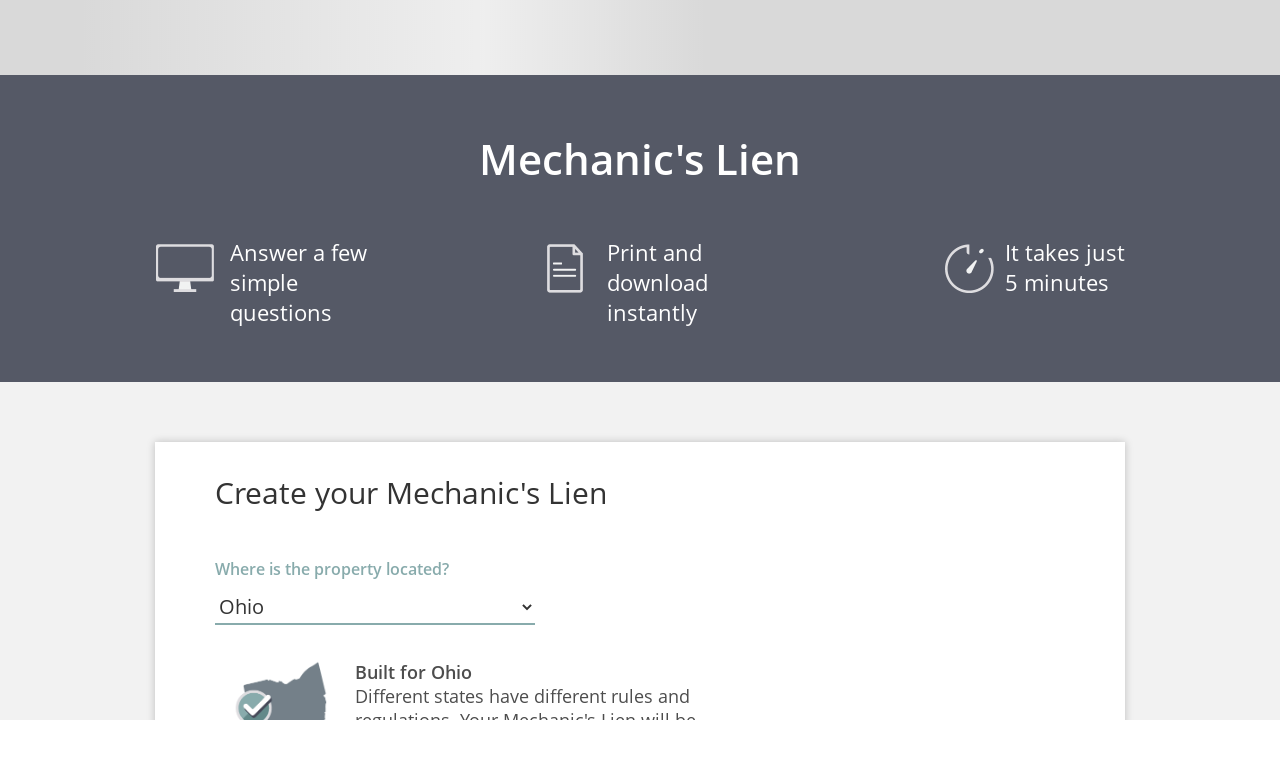

--- FILE ---
content_type: text/html; charset=utf-8
request_url: https://www.lawdepot.com/us/business/mechanics-lien/
body_size: 53682
content:
<!DOCTYPE html><html class="LawDepot LD supportsMobile countryUS" xmlns="http://www.w3.org/1999/xhtml" xml:lang="en" lang="en"><head><meta charset="utf-8" />
<meta id="viewportSlateFluid" name="viewport" content="width=device-width, initial-scale=1.0, minimum-scale=1.0" />
<link rel="preconnect" href="https://cdn.appdynamics.com/" />
<script type="text/javascript">window['adrum-start-time'] = new Date().getTime();</script>
<script type="text/javascript" src="/common/scripts/adrum-WEB9.js?v=13" async></script>
<title>Mechanic's Lien | Free Mechanic's Lien Template | LawDepot</title>
<!--pw5-->
<meta name="ZOOMWORDS" content="lien, mechanic’s lien, mechanics lien, real property lien, real property mechanic’s lien, claim of lien, claim of lien form, mechanics lien form, mechanic’s lien form, contractor lien form, subcontractor lien form, general contractor lien form, lien on real property, contractor mechanics lien, subcontractor mechanics lien, builder lien, construction lien, laborer lien, lien against property, property lien form, property lien, contractor&#39;s lien, lien on house, real estate lien, lien form, materialman&#39;s lien" />
<meta name="description" content="Use a Mechanic&#39;s Lien to ensure you&#39;re paid for your labour or supplies when your client has outstanding payments. Create your lien now with our template." />
<meta name="robots" content="index,follow" />
<meta name="format-detection" content="telephone=no" />
<meta name="SKYPE_TOOLBAR" content="SKYPE_TOOLBAR_PARSER_COMPATIBLE" />
<link rel="alternate" hreflang="en-ca" href="https://www.lawdepot.ca/business/mechanics-lien/"/>
<link rel="alternate" hreflang="x-default" href="https://www.lawdepot.com/us/business/mechanics-lien/"/>
<link rel="alternate" hreflang="en" href="https://www.lawdepot.com/us/business/mechanics-lien/"/>
<link rel="alternate" hreflang="en-us" href="https://www.lawdepot.com/us/business/mechanics-lien/"/>
<link rel="canonical" href="https://www.lawdepot.com/us/business/mechanics-lien/"/>
<link href="https://www.lawdepot.com/common/styles/lds5.0-frozen-sass-responsive.css?v=520" type="text/css" rel="stylesheet" media="screen,print" />
<link href="https://www.lawdepot.com/common/components/base-application-legacy-adapter/base-components-loading-indicator.css?v=1" type="text/css" rel="stylesheet" media="screen" />
<link rel="preload" as="style" href="https://www.lawdepot.com/common/components/base-application-legacy-adapter/assets/acs-standard-library-DYebOhTd.css" onload="this.rel='stylesheet'">
<link rel="preload" as="style" href="https://www.lawdepot.com/common/components/base-application-legacy-adapter/assets/index-Cl672lht.css" onload="this.rel='stylesheet'">
<script type="text/javascript">window._deviceType = "Personal computer";</script>
<script type="text/javascript" src="https://www.lawdepot.com/common/scripts/siteConfig.php.js?v=17"></script>
<script type="text/javascript" src="https://www.lawdepot.com/common/scripts/utilities.js?v=5"></script>
<script type="text/javascript" src="https://www.lawdepot.com/common/scripts/responsive.js?v=3"></script>
<script type="text/javascript" src="/common/scripts/lib/fetchInjectIE11.js?v=3"></script>
<script type="text/javascript" src="https://www.lawdepot.com/common/scripts/m-fetch.js?v=442"></script>
<script type="text/javascript" src="https://www.lawdepot.com/common/scripts/maintenanceWarningSettings.js?v=21&country=US"></script>
<script type="text/javascript" src="https://www.lawdepot.com/common/scripts/yanswersnp.js?v=15"></script>
<script type="module" src="https://www.lawdepot.com/common/components/base-application-legacy-adapter/assets/__federation_shared_@ado/acs-standard-library-DblVrJiJ.js" defer></script>
<script type="module" src="https://www.lawdepot.com/common/components/base-application-legacy-adapter/assets/__federation_shared_@ado/translation-library-CwD5k86x.js" defer></script>
<script type="module" src="https://www.lawdepot.com/common/components/base-application-legacy-adapter/assets/__federation_shared_pinia-DQctgMDf.js" defer></script>
<script type="module" src="https://www.lawdepot.com/common/components/base-application-legacy-adapter/assets/__federation_shared_vue-B32pxpAW.js" defer></script>
<script type="module" src="https://www.lawdepot.com/common/components/base-application-legacy-adapter/assets/index-Ds5GELyr.js" defer></script>
<meta property="og:image" content="https://www.lawdepot.com/images/meta-tag-images/opengraph-mechanics-lien-US.jpg" />
<meta property="og:site_name" content="LawDepot" />
<meta property="og:title" content="Create Your Free Mechanic's Lien" />
<meta property="og:type" content="website" />
<meta property="og:url" content="https://www.lawdepot.com/contracts/mechanics-lien/?loc=US" />
<meta property="og:description" content="Customize, print, and download your free Mechanic's Lien in minutes." />
<meta property="twitter:card" content="summary_large_image" />
<meta property="twitter:site" content="@LawDepot" />
<meta property="twitter:title" content="Create Your FreeMechanic's Lien." />
<meta property="twitter:description" content="Customize, print, and download your free Mechanic's Lien in minutes." />
<meta property="twitter:url" content="https://www.lawdepot.com/contracts/mechanics-lien/" />
<link rel="shortcut icon" href="/images/lawdepot-favicon/lawdepot-favicon.ico">
<link rel="icon" sizes="16x16 32x32 64x64" href="/images/lawdepot-favicon/lawdepot-favicon.ico">
<link rel="icon" type="image/png" sizes="196x196" href="/images/lawdepot-favicon/lawdepot-favicon-192.png">
<link rel="icon" type="image/png" sizes="160x160" href="/images/lawdepot-favicon/lawdepot-favicon-160.png">
<link rel="icon" type="image/png" sizes="96x96" href="/images/lawdepot-favicon/lawdepot-favicon-96.png">
<link rel="icon" type="image/png" sizes="64x64" href="/images/lawdepot-favicon/lawdepot-favicon-64.png">
<link rel="icon" type="image/png" sizes="32x32" href="/images/lawdepot-favicon/lawdepot-favicon-32.png">
<link rel="icon" type="image/png" sizes="16x16" href="/images/lawdepot-favicon/lawdepot-favicon-16.png">
<link rel="apple-touch-icon" href="/images/lawdepot-favicon/lawdepot-favicon-57.png">
<link rel="apple-touch-icon" sizes="114x114" href="/images/lawdepot-favicon/lawdepot-favicon-114.png">
<link rel="apple-touch-icon" sizes="72x72" href="/images/lawdepot-favicon/lawdepot-favicon-72.png">
<link rel="apple-touch-icon" sizes="144x144" href="/images/lawdepot-favicon/lawdepot-favicon-144.png">
<link rel="apple-touch-icon" sizes="60x60" href="/images/lawdepot-favicon/lawdepot-favicon-60.png">
<link rel="apple-touch-icon" sizes="120x120" href="/images/lawdepot-favicon/lawdepot-favicon-120.png">
<link rel="apple-touch-icon" sizes="76x76" href="/images/lawdepot-favicon/lawdepot-favicon-76.png">
<link rel="apple-touch-icon" sizes="152x152" href="/images/lawdepot-favicon/lawdepot-favicon-152.png">
<link rel="apple-touch-icon" sizes="180x180" href="/images/lawdepot-favicon/lawdepot-favicon-180.png">
<meta name="msapplication-TileColor" content="#FFFFFF">
<meta name="msapplication-TileImage" content="/images/lawdepot-favicon/lawdepot-favicon-144.png">
<meta name="msapplication-config" content="/images/lawdepot-favicon/browserconfig.xml">

<style type="text/css">
 .section .sdateOfWorkQG .sworkStartDate .ans input {width:180px}
 .section .sdateOfWorkQG .sworkEndDate .ans input {width:180px}
 .section .sdateOfWorkQG .sdateCompletion .ans input {width:180px}
 .section .sdetailsOfWorkQG .sdateWrittenContract .ans input {width:180px}
 .section .sgroupConsideration .sdateCreditExpired .ans input {width:180px}
 .section .sgroupConsideration .sdateOwing .ans input {width:180px}
 .section .sfirstMorgageQG .sdateFirstMortgage .ans input {width:180px}
 .section .sQGprelienNotice .snumNoticeOfClaim .s0 .sdateNoticeOfClaimGiven .ans input {width:180px}
 .section .sQGprelienNotice .snumNoticeOfClaim  .sdateNoticeOfClaimGiven .ans input {width:180px}
 .section .sQGprelienNotice .sdateNoticeToOwner .ans input {width:180px}
 .section .sQGprelienNotice .spreliminary20DayNoticeDate .ans input {width:180px}
 .section .sQGprelienNotice .sdateNoticePreconstructionFiled .ans input {width:180px}
 .section .sQGprelienNotice .snoticeOfUnpaidBalanceDate .ans input {width:180px}
 .section .sQGnoticeToContractor .sdateNoticeToContractor .ans input {width:180px}
 .section .sQGnoticeToContractor .sdateNoticeToSubcontractor .ans input {width:180px}
 .section .sQGnoticeToContractor .sformalNoticeOfIntentionGiven .ans input {width:180px}
 .section .sQGotherMatters .sarbitratorAwardDate .ans input {width:180px}
 .section .sQGotherMatters .sdateLicenseIssued .ans input {width:180px}
 .section .sQGotherMatters .sdateLicenseExpires .ans input {width:180px}
 .section .sgroupSigning .ssigningDate .sOption .sDate .ans input {width:180px}
 .section .sgroupSigning .sdateOfFiling .sOption .sDate .ans input {width:180px}

.iconFontFamily{display:none}
</style><!--ZOOMSTOP--><script type="text/javascript">
<!--
window.languageCode="en_US";
var pageResponseData = {};
window.SID = '2DC6E8FA690346D79887F96FDBC2C493';
window.UID = null;
window.LID = '359c9236dc1ea9f3925c8e11ec0e92d1';
function isKeyCode(event, keyCode) {
return ((event.which && event.which == keyCode) || (event.keyCode && event.keyCode == keyCode));
}
onJsReady(function(){
vh.S(
	"homeImprovementContract", 
	"no", 
	null, 
	null, 
	false);
vh.S(
	"addressSigner", 
	"", 
	null, 
	null, 
	false);
vh.S(
	"notaryRequired", 
	"yes", 
	null, 
	null, 
	false);
vh.S(
	"assigneeOrOriginalLienholder", 
	"original", 
	null, 
	null, 
	false);
vh.S(
	"daysWorkPerformed", 
	0, 
	null, 
	null, 
	false);
vh.S(
	"lienAttachToPremisesYN", 
	"yes", 
	null, 
	null, 
	false);
vh.S(
	"summaryWorkPerformedWY", 
	"", 
	null, 
	null, 
	false);
vh.S(
	"dateCompletion", 
	stringToDate("01/19/2026"), 
	null, 
	null, 
	false);
vh.S(
	"lienorAddress", 
	"", 
	null, 
	null, 
	false);
vh.S(
	"agentAddress", 
	"", 
	null, 
	null, 
	false);
vh.S(
	"attachWrittenContract", 
	"yes", 
	null, 
	null, 
	false);
vh.S(
	"signerProvince", 
	"", 
	null, 
	null, 
	false);
qnh.RG(1, 'QSgrantorInfo', 4, 'groupHirer', function (){return (((((((((((((((((((((((((((((((((((((((((((((((((((((((((((((((((((((((((((vh.G("governingLaw")!="AL")&&(vh.G("governingLaw")!="AK"))&&(vh.G("governingLaw")!="AZ"))&&(vh.G("governingLaw")!="AR"))&&(vh.G("governingLaw")!="CA"))&&(vh.G("governingLaw")!="CO"))&&(vh.G("governingLaw")!="CT"))&&(vh.G("governingLaw")!="DE"))&&(vh.G("governingLaw")!="DC"))&&(vh.G("governingLaw")!="FL"))&&(vh.G("governingLaw")!="GA"))&&(vh.G("governingLaw")!="HI"))&&(vh.G("governingLaw")!="ID"))&&(vh.G("governingLaw")!="IL"))&&(vh.G("governingLaw")!="IN"))&&(vh.G("governingLaw")!="IA"))&&(vh.G("governingLaw")!="KS"))&&(vh.G("governingLaw")!="KY"))&&(vh.G("governingLaw")!="LA"))&&(vh.G("governingLaw")!="ME"))&&(vh.G("governingLaw")!="MD"))&&(vh.G("governingLaw")!="MA"))&&(vh.G("governingLaw")!="MI"))&&(vh.G("governingLaw")!="MS"))&&(vh.G("governingLaw")!="MN"))&&(vh.G("governingLaw")!="MO"))&&(vh.G("governingLaw")!="MT"))&&(vh.G("governingLaw")!="NE"))&&(vh.G("governingLaw")!="NV"))&&(vh.G("governingLaw")!="NH"))&&(vh.G("governingLaw")!="NJ"))&&(vh.G("governingLaw")!="NM"))&&(vh.G("governingLaw")!="NY"))&&(vh.G("governingLaw")!="NC"))&&(vh.G("governingLaw")!="ND"))&&(vh.G("governingLaw")!="OH"))&&(vh.G("governingLaw")!="OK"))&&(vh.G("governingLaw")!="OR"))&&(vh.G("governingLaw")!="PA"))&&(vh.G("governingLaw")!="RI"))&&(vh.G("governingLaw")!="SC"))&&(vh.G("governingLaw")!="SD"))&&(vh.G("governingLaw")!="TN"))&&(vh.G("governingLaw")!="TX"))&&(vh.G("governingLaw")!="UT"))&&(vh.G("governingLaw")!="VT"))&&(vh.G("governingLaw")!="VA"))&&(vh.G("governingLaw")!="WA"))&&(vh.G("governingLaw")!="WI"))&&(vh.G("governingLaw")!="WV"))&&(vh.G("governingLaw")!="WY"))&&(vh.G("governingLaw")!="AB"))&&(vh.G("governingLaw")!="BC"))&&(vh.G("governingLaw")!="MB"))&&(vh.G("governingLaw")!="NS"))&&(vh.G("governingLaw")!="NB"))&&(vh.G("governingLaw")!="NF"))&&(vh.G("governingLaw")!="NT"))&&(vh.G("governingLaw")!="NU"))&&(vh.G("governingLaw")!="ON"))&&(vh.G("governingLaw")!="PE"))&&(vh.G("governingLaw")!="SK"))&&(vh.G("governingLaw")!="YT"))||((((((((((((((((((((((vh.G("governingLaw")=="FL")||(vh.G("governingLaw")=="AK"))||(vh.G("governingLaw")=="AZ"))||(vh.G("governingLaw")=="CA"))||(vh.G("governingLaw")=="CT"))||(vh.G("governingLaw")=="ID"))||(vh.G("governingLaw")=="LA"))||(vh.G("governingLaw")=="MN"))||(vh.G("governingLaw")=="MT"))||(vh.G("governingLaw")=="NE"))||(vh.G("governingLaw")=="NV"))||(vh.G("governingLaw")=="NH"))||(vh.G("governingLaw")=="NM"))||(vh.G("governingLaw")=="NY"))||(vh.G("governingLaw")=="NC"))||(vh.G("governingLaw")=="ND"))||(vh.G("governingLaw")=="RI"))||(vh.G("governingLaw")=="SD"))||(vh.G("governingLaw")=="UT"))||(vh.G("governingLaw")=="WI"))||(vh.G("governingLaw")=="WY"))&&(vh.G("ownerHirer")!="owner")))||((vh.G("governingLaw")=="HI")&&!((vh.G("lienorContractorYN")=="yes"))))||(((vh.G("governingLaw")=="CO")&&((vh.G("typeLien")=="subcontractor")||(vh.G("typeLien")=="other")))&&((vh.G("ownerHirer")!="contractor")&&(vh.G("ownerHirer")!="owner"))))||(((vh.G("governingLaw")=="DC")&&(vh.G("typeLien")!="contractor"))&&(vh.G("ownerHirer")!="owner")))||(((vh.G("governingLaw")=="OH")&&(((vh.G("typeClaimAgainst")!="propertyOwner")&&(vh.G("typeClaimAgainst")!="partOwner"))&&(vh.G("typeClaimAgainst")!="lessee")))&&(vh.G("ownerHirer")!="owner")))||((vh.G("governingLaw")=="KY")&&(vh.G("typeClaimAgainst")!="propertyOwner")))||((vh.G("governingLaw")=="NJ")&&((vh.G("typeClaimAgainst")!="propertyOwner")&&(vh.G("typeClaimAgainst")!="unitOwner"))))||((vh.G("governingLaw")=="PA")&&((vh.G("typeLien")=="subcontractor")||((vh.G("typeLien")=="other")&&(vh.G("ownerHirer")!="owner")))))||(((vh.G("governingLaw")=="TN")&&(vh.G("typeClaimAgainst")!="propertyOwner"))&&(vh.G("ownerHirer")!="owner")))||((vh.G("governingLaw")=="WA")&&(((vh.G("nameOwnerKnown")=="yes")&&(vh.G("ownerHirer")!="owner"))||!((vh.G("nameOwnerKnown")=="yes")))))||((((vh.G("governingLaw")=="MD")||(vh.G("governingLaw")=="MO"))||(vh.G("governingLaw")=="TX"))&&!((vh.G("lienorContractorYN")=="yes"))))||(((((((((((((vh.G("governingLaw")=="AB")||(vh.G("governingLaw")=="BC"))||(vh.G("governingLaw")=="MB"))||(vh.G("governingLaw")=="NS"))||(vh.G("governingLaw")=="NB"))||(vh.G("governingLaw")=="NF"))||(vh.G("governingLaw")=="NT"))||(vh.G("governingLaw")=="NU"))||(vh.G("governingLaw")=="ON"))||(vh.G("governingLaw")=="PE"))||(vh.G("governingLaw")=="SK"))||(vh.G("governingLaw")=="YT"))&&(vh.G("ownerHirer")!="owner")));}, 'ctl00_Content_ctrlQuestions_ctl54_ctl08', false, false, null, function(){return ((((((((vh.G("governingLaw")!="NJ")&&!(vh.G('__IsPhone')))&&true)&&true)&&true)?(((("<h3 id=\"__help__helpHirerName\">"+"Who is the hirer?")+"</h3><div>")+"Name of the person by whom the lienor was hired or to whom furnished materials.")+"</div>"):"")+((((((vh.G("governingLaw")!="NJ")&&vh.G('__IsPhone'))&&true)&&true)&&true)?(((("<h3 id=\"__help__helpHirerNameMobile\">"+"Who is the hirer?")+"</h3><div>")+"Name of the person by whom the lienor was hired or to whom furnished materials.")+"</div>"):""))+((((((((vh.G("governingLaw")=="DE")||(vh.G("governingLaw")=="HI"))||(vh.G("governingLaw")=="KS"))||(vh.G("governingLaw")=="MD"))||(vh.G("governingLaw")=="MO"))||(vh.G("governingLaw")=="OK"))||(vh.G("governingLaw")=="TX"))?(((("<h3 id=\"__help__helpContractor3\">"+"What is a contractor?")+"</h3><div>")+"Someone who contracts directly with the owner of the property. ")+"</div>"):""));}, function(){return "Hirer Details";}, function(){return ((vh.G("governingLaw")=="TX")&&!((vh.G("lienorContractorYN")=="yes")));}, function(){return "Hirer Details";}, true, function (){return true;});
vh.S(
	"signerOccupation", 
	"", 
	null, 
	null, 
	false);
vh.S(
	(("1"+":")+"ownerStatus"), 
	"propertyOwner", 
	null, 
	null, 
	false);
vh.S(
	"county", 
	"", 
	null, 
	null, 
	false);
vh.S(
	(("dateOfFiling"+":")+"Option"), 
	"u", 
	null, 
	null, 
	false);
qnh.RG(6, 'QSfinalDetails', 16, 'groupSigning', function (){return true;}, 'ctl00_Content_ctrlQuestions_ctl59_ctl05', false, false, null, function(){return (((((((((((((((((vh.G("governingLaw")=="GA")||(vh.G("governingLaw")=="HI"))||(vh.G("governingLaw")=="LA"))||(vh.G("governingLaw")=="MD"))||(vh.G("governingLaw")=="MA"))||(vh.G("governingLaw")=="MS"))||(vh.G("governingLaw")=="MT"))||(vh.G("governingLaw")=="NC"))||(vh.G("governingLaw")=="ND"))||(vh.G("governingLaw")=="PA"))||(vh.G("governingLaw")=="VT"))||(vh.G("governingLaw")=="WI"))?(((("<h3 id=\"__help__helpNotarize\">"+"Should I have my contract notarized?")+"</h3><div>")+"While not required for the claim of lien to be notarized, other attachments or required affidavits may need to be notarized, and it is generally best practice to have a claim of lien notarized to avoid any problems with internal procedures.")+"</div>"):"")+(((vh.G("governingLaw")!="WV")&&(vh.G('__CountryCode')=="US"))?(((("<h3 id=\"__help__helpWhoCanFile\">"+"Who can file the lien?")+"</h3><div>")+("Generally, the claimant (lienor) should file the lien, "+((vh.G("governingLaw")=="IN")?"but the statement and notice of intention to hold a lien may usually be verified and filed on behalf of a claimant by an attorney registered with the clerk of the Supreme Court as an attorney in good standing under the requirements of the Supreme Court. ":"but most states also allow for some other person \"with personal knowledge of the facts\" within the claim of lien to file the lien.")))+"</div>"):""))+(((("<h3 id=\"__help__helpTimeForFiling\">"+"When must the lien be filed?")+"</h3><div>")+((vh.G('__CountryCode')=="CA")?vh.G("whenFileHelpCA"):vh.G("timeForFilingHelpF")))+"</div>"))+(((((vh.G("governingLaw")=="DC")&&(((vh.G("homeImprovementContract")=="yes")||(vh.G("signedByLienorOrAgent")=="agent"))||((vh.G("typeLien")=="contractor")&&(vh.G("lienorContractorLicenseYN")=="yes"))))||((((vh.G("governingLaw")=="MO")||(vh.G("governingLaw")=="CA"))||(vh.G("governingLaw")=="WI"))||(vh.G("governingLaw")=="AR")))||((vh.G("governingLaw")=="MI")&&(vh.G("typeLien")!="contractor")))?(((("<h3 id=\"__help__helpWhatAttach\">"+"What else needs to be attached to the claim of lien?")+"</h3><div>")+((((vh.G("governingLaw")=="CA")?"A proof of service affidavit completed and signed by the person who served a copy of the claim of lien on the owner must be attached to the claim of lien.":((((vh.G("governingLaw")=="DC")&&(vh.G("typeLien")=="contractor"))&&(vh.G("lienorContractorLicenseYN")=="yes"))?"A copy of the contractor\'s current license to do business, and a certificate of good standing must be attached to the claim of lien. <br/>":(((vh.G("governingLaw")=="MI")&&(vh.G("typeLien")!="contractor"))?"A claim of lien by a subcontractor, supplier, or laborer must have attached to it a proof of service of a notice of furnishing.":((vh.G("governingLaw")=="MO")?"A photocopy of the file-stamped notice of rights and any renewals of the notice of rights recorded; and a statement of account showing all payments or credits against amounts otherwise due to the Claimant for the work performed on the property and the calculation or basis for the amount claimed must be attached to the claim of lien. ":((vh.G("governingLaw")=="WI")?"A copy of the preliminary notice required in s. 779.02 must be attached.":((vh.G("governingLaw")=="AR")?"An Affidavit of Notice must be attached.":""))))))+(((vh.G("governingLaw")=="DC")&&(vh.G("homeImprovementContract")=="yes"))?("<br/>"+"A copy of the home improvement contract must be attached. <br/>"):""))+(((vh.G("governingLaw")=="DC")&&(vh.G("signedByLienorOrAgent")=="agent"))?("<br/>"+"Evidence of the authority of the authorized person or counsel of the Claimant who is executing the claim of lien on behalf of the Claimant must be attached."):"")))+"</div>"):""))+(((("<h3 id=\"__help__helpLabelingExhibits\">"+"If I have attachments, how should they be labeled?")+"</h3><div>")+"Mark any additional documents you need to attach to your claim of lien by writing \"Exhibit A\", \"Exhibit B\", and so on, corresponding with the letter you\'ve indicated that document will be labeled within the body of your claim of lien. ")+"</div>"));}, function(){return "Signing Details";}, function(){return true;}, function(){return "Signing Details";}, true, function (){return true;});
vh.S(
	"dateNoticePreconstructionFiled", 
	stringToDate("01/19/2026"), 
	null, 
	null, 
	false);
vh.S(
	(((RepeaterHandler.Get('numOwners')).toLocaleString("en-US")+":")+"ownerOrLessee"), 
	"owner", 
	null, 
	null, 
	false);
vh.S(
	"dateFirstMortgage", 
	stringToDate("01/19/2026"), 
	null, 
	null, 
	false);
vh.R(
	"governingLaw", 
	'groupOwnerUpdateVis', 
	function(){qnh.GroupVisChanged(3);}, 
	'change', 
	false);
vh.R(
	"nameOwnerKnown", 
	'groupOwnerUpdateVis', 
	function(){qnh.GroupVisChanged(3);}, 
	'click', 
	false);
vh.R(
	"typeClaimAgainst", 
	'groupOwnerUpdateVis', 
	function(){qnh.GroupVisChanged(3);}, 
	'click', 
	false);
vh.R(
	"typeLien", 
	'groupOwnerUpdateVis', 
	function(){qnh.GroupVisChanged(3);}, 
	'click', 
	false);

vh.S(
	"arbitratorAwardDate", 
	stringToDate("01/19/2026"), 
	null, 
	null, 
	false);
vh.S(
	"noticeOfUnpaidBalanceDate", 
	stringToDate("01/19/2026"), 
	null, 
	null, 
	false);
qnh.RG(0, 'QSgetStarted', 1, 'typeOfLienQG', function (){return (((((((((((((((((((((vh.G("governingLaw")=="CO")||(vh.G("governingLaw")=="DC"))||(vh.G("governingLaw")=="GA"))||(vh.G("governingLaw")=="KY"))||(vh.G("governingLaw")=="MS"))||(vh.G("governingLaw")=="MI"))||(vh.G("governingLaw")=="NJ"))||(vh.G("governingLaw")=="OH"))||(vh.G("governingLaw")=="PA"))||(vh.G("governingLaw")=="TN"))||(vh.G("governingLaw")=="UT"))||(vh.G("governingLaw")=="VA"))||(vh.G("governingLaw")=="WV"))||(vh.G("governingLaw")=="MB"))||(vh.G("governingLaw")=="NS"))||(vh.G("governingLaw")=="NB"))||(vh.G("governingLaw")=="NF"))||(vh.G("governingLaw")=="NT"))||(vh.G("governingLaw")=="NU"))||(vh.G("governingLaw")=="PE"))||(vh.G("governingLaw")=="YT"));}, 'ctl00_Content_ctrlQuestions_ctl53_ctl05', false, false, null, function(){return (((((!(vh.G('__IsPhone'))&&((((vh.G("governingLaw")=="MS")||(vh.G("governingLaw")=="GA"))||(vh.G("governingLaw")=="PA"))&&(vh.G("typeLien")=="other")))?(((("<h3 id=\"__help__helpDescriptionRole2\">"+"What are some examples of roles?")+"</h3><div>")+((vh.G("governingLaw")=="PA")?"e.g. mechanic, materialman, laborer, etc.":"e.g. mechanic, machinist, manufacturer, registered architect, registered forester, registered land surveyor, registered professional engineer, etc."))+"</div>"):"")+((vh.G('__IsPhone')&&((((vh.G("governingLaw")=="MS")||(vh.G("governingLaw")=="GA"))||(vh.G("governingLaw")=="PA"))&&(vh.G("typeLien")=="other")))?(((("<h3 id=\"__help__helpDescriptionRole\">"+"What are some examples of roles?")+"</h3><div>")+((vh.G("governingLaw")=="PA")?"e.g. mechanic, materialman, laborer, etc.":"e.g. mechanic, machinist, manufacturer, registered architect, registered forester, registered land surveyor, registered professional engineer, etc."))+"</div>"):""))+(((!(vh.G('__IsPhone'))&&((((vh.G("governingLaw")=="NJ")||(vh.G("governingLaw")=="OH"))||(vh.G("governingLaw")=="TN"))&&(vh.G("typeClaimAgainst")=="other")))?(((("<h3 id=\"__help__helpNameContractingParty\">"+"What are some examples of types of parties?")+"</h3><div>")+"e.g. materialman; supplier; mechanic")+"</div>"):"")+((vh.G('__IsPhone')&&((((vh.G("governingLaw")=="NJ")||(vh.G("governingLaw")=="OH"))||(vh.G("governingLaw")=="TN"))&&(vh.G("typeClaimAgainst")=="other")))?(((("<h3 id=\"__help__helpNameContractingPartyMobile\">"+"What are some examples of types of parties?")+"</h3><div>")+"e.g. materialman; supplier; mechanic")+"</div>"):"")))+((((((((((((((((vh.G("governingLaw")=="AL")||(vh.G("governingLaw")=="AR"))||(vh.G("governingLaw")=="CO"))||(vh.G("governingLaw")=="DC"))||(vh.G("governingLaw")=="GA"))||(vh.G("governingLaw")=="MI"))||(vh.G("governingLaw")=="MS"))||(vh.G("governingLaw")=="PA"))||(vh.G("governingLaw")=="TN"))||(vh.G("governingLaw")=="TX"))||(vh.G("governingLaw")=="VA"))||(vh.G("governingLaw")=="WV"))?(((("<h3 id=\"__help__helpContractor\">"+(("What is "+((vh.G("governingLaw")=="TN")?"a prime ":((vh.G("governingLaw")=="OH")?"an original ":"a ")))+"contractor?"))+"</h3><div>")+"Someone who contracts directly with the owner of the property. ")+"</div>"):"")+(((((((((vh.G("governingLaw")=="CO")||(vh.G("governingLaw")=="GA"))||(vh.G("governingLaw")=="MI"))||(vh.G("governingLaw")=="MS"))||(vh.G("governingLaw")=="PA"))||(vh.G("governingLaw")=="TN"))||(vh.G("governingLaw")=="TX"))||(vh.G("governingLaw")=="WV"))?(((("<h3 id=\"__help__helpSubcontractor\">"+("What is a "+((vh.G("governingLaw")=="TN")?"remote contractor?":"subcontractor?")))+"</h3><div>")+"Someone who contracts with a contractor rather than with the property owner. ")+"</div>"):""))+(((((vh.G("governingLaw")=="AL")||(vh.G("governingLaw")=="GA"))||(vh.G("governingLaw")=="MS"))||(vh.G("governingLaw")=="WV"))?(((("<h3 id=\"__help__helpMaterialman\">"+"What is a materialman?")+"</h3><div>")+"Someone whose contract is to supply materials to the project. ")+"</div>"):""))+((vh.G("governingLaw")=="UT")?(((("<h3 id=\"__help__helpConstructionPreconstruction\">"+"What is the difference between a construction and a preconstruction lien?")+"</h3><div>")+"A preconstruction lien is for work that is done prior to the time actual construction begins; while a construction lien applies to any work that is done during construction.")+"</div>"):"")));}, function(){return "Type of Lien";}, function(){return true;}, function(){return "Type of Lien";}, true, function (){return true;});
qnh.RG(5, 'QSnotice', 12, 'QGprelienNotice', function (){return (true&&(vh.G('__CountryCode')=="US"));}, 'ctl00_Content_ctrlQuestions_ctl58_ctl05', false, false, null, function(){return ((((vh.G("governingLaw")=="PA")&&((((((vh.G("governingLaw")=="MT")&&(vh.G("noticeToOwnerRequiredYN")=="yes"))||(vh.G("governingLaw")=="MN"))||((vh.G("governingLaw")=="PA")&&((vh.G("typeLien")=="subcontractor")||(vh.G("typeLien")=="other"))))||((vh.G("governingLaw")=="FL")&&(vh.G("ownerHirer")=="other")))||((vh.G("governingLaw")=="MD")&&!((vh.G("lienorContractorYN")=="yes")))))?(((("<h3 id=\"__help__helpSubcontractorsNotice\">"+"What is required for notice to the owner?")+"</h3><div>")+"Subcontractors must give the owner a formal written notice of intention to file a claim at least 30 days before filing the claim.")+"</div>"):"")+(((((("<h3 id=\"__help__helpPrelienNotice\">"+"Why is pre-lien notice important?")+"</h3><div>")+"Some states require pre-lien notice in order to claim a lien at all; for others, providing pre-lien notice may determine whether the claimant is entitled to a full or limited lien, and for others, while not required, may help to secure payment faster.<br/><br/>For some states, it is beneficial or required to provide notice prior to work beginning.")+"</div>")+(((((((((((vh.G("governingLaw")=="AZ")||(vh.G("governingLaw")=="MN"))||(vh.G("governingLaw")=="MT"))||(vh.G("governingLaw")=="NJ"))||(vh.G("governingLaw")=="TX"))||((vh.G("governingLaw")=="PA")&&(vh.G("typeLien")=="subcontrator")))||((vh.G("governingLaw")=="UT")&&(vh.G("typeLien")=="preconstruction")))||((vh.G("governingLaw")=="TX")&&!((vh.G("lienorContractorYN")=="yes"))))||((vh.G("governingLaw")=="FL")&&(vh.G("ownerHirer")=="other")))||((vh.G("governingLaw")=="MD")&&!((vh.G("lienorContractorYN")=="yes"))))?(((("<h3 id=\"__help__helpPreLienNotice\">"+(("What pre-lien notice is required in "+gRN("US",vh.G("governingLaw"),false))+"?"))+"</h3><div>")+vh.G("preLienNoticeTextFormula"))+"</div>"):""))+(((vh.G("governingLaw")=="AL")&&(vh.G("typeLien")=="materialmanContractor"))?(((("<h3 id=\"__help__helpFullLimitedLiens\">"+"What are full and limited liens?")+"</h3><div>")+"A full price lien allows the claimant to lien for the total amount of work that is provided by the claimant, but is only available to claimants in direct contract with the owner, or materialmen claimants who give a Notice to Owner prior to providing materials.  <br/><br/>A limited (unpaid balance) lien is limited to the amount that the owner has not paid to the contractor already, at the time the lien is filed. This lien is available to claimants not in direct contract with the owner. ")+"</div>"):"")));}, function(){return "Pre-lien Notice";}, function(){return true;}, function(){return "Pre-lien Notice";}, true, function (){return (vh.G('__CountryCode')=="US");});
vh.S(
	"claimEvidencedYN", 
	"yes", 
	null, 
	null, 
	false);
vh.S('priceOwingHelpF', "The amount due over and above all legal set-offs.", null, "The amount due over and above all legal set-offs.");
vh.S(
	("governingLaw"+"Other"), 
	"", 
	null, 
	null, 
	false);
vh.R(
	"governingLaw", 
	'groupHirerUpdateVis', 
	function(){qnh.GroupVisChanged(4);}, 
	'change', 
	false);
vh.R(
	"ownerHirer", 
	'groupHirerUpdateVis', 
	function(){qnh.GroupVisChanged(4);}, 
	'click', 
	false);
vh.R(
	"lienorContractorYN", 
	'groupHirerUpdateVis', 
	function(){qnh.GroupVisChanged(4);}, 
	'click', 
	false);
vh.R(
	"typeLien", 
	'groupHirerUpdateVis', 
	function(){qnh.GroupVisChanged(4);}, 
	'click', 
	false);
vh.R(
	"typeClaimAgainst", 
	'groupHirerUpdateVis', 
	function(){qnh.GroupVisChanged(4);}, 
	'click', 
	false);
vh.R(
	"nameOwnerKnown", 
	'groupHirerUpdateVis', 
	function(){qnh.GroupVisChanged(4);}, 
	'click', 
	false);

vh.S(
	"listSuretyYN", 
	"no", 
	null, 
	null, 
	false);
vh.S(
	"dateOwing", 
	stringToDate("01/19/2026"), 
	null, 
	null, 
	false);
vh.S(
	"monthlyStatement", 
	"", 
	null, 
	null, 
	false);
vh.S(
	"typeClaimAgainst", 
	"propertyOwner", 
	null, 
	null, 
	false);
vh.S('questionsLayout--landingPageCompliance', false, null, false);
vh.S(
	"chkPreliminaryNotice", 
	false, 
	null, 
	null, 
	false);
vh.S(
	"residentAlbertaYN", 
	"yes", 
	null, 
	null, 
	false);
qnh.ContinueAction=null;
vh.S(
	"contractCompleteYN", 
	"yes", 
	null, 
	null, 
	false);
vh.S(
	"descriptionWorkProvided", 
	"", 
	null, 
	null, 
	false);
vh.S('landingPageCompliance', false, null, false);
vh.S(
	"nameAssignor", 
	"", 
	null, 
	null, 
	false);
vh.S('questionsLayout--ShowTrustLogo', false, null, false);
vh.S(
	"otherPartiesWithInterestYN", 
	"no", 
	null, 
	null, 
	false);
vh.S(
	"nameOtherParty", 
	"", 
	null, 
	null, 
	false);
vh.S(
	"attorneyName", 
	"", 
	null, 
	null, 
	false);
vh.S('propertyDescriptionHelpFormula', "Provide a legal description of the property. ", null, "Provide a legal description of the property. ");
qnh.RG(6, 'QSfinalDetails', 15, 'QGotherMatters', function (){return (((((vh.G("governingLaw")=="HI")||(vh.G("governingLaw")=="WI"))||(vh.G("governingLaw")=="VA"))||((vh.G("governingLaw")=="UT")&&(vh.G("governingLaw")=="preconstruction")))||((vh.G("governingLaw")=="NJ")&&(vh.G("residentialConstructionContractYN")=="yes")));}, 'ctl00_Content_ctrlQuestions_ctl59_ctl04', false, false, null, function(){return "";}, function(){return "Miscellaneous";}, function(){return true;}, function(){return "Miscellaneous";}, true, function (){return true;});
vh.S(
	"workersTrustFundYN", 
	"no", 
	null, 
	null, 
	false);
vh.S(
	"creditGivenYN", 
	"no", 
	null, 
	null, 
	false);
qnh.ContinueURL=null;
vh.S(
	"preJudgmentInterestRate", 
	0, 
	null, 
	null, 
	false);
vh.S(
	"nameContractor", 
	"", 
	null, 
	null, 
	false);
});
function saveData(){saveASPAJAX('aspnetForm', true);}onJsReady(function(){rE(window, 'beforeunload', saveData)});
onJsReady(function(){
vh.S(
	(("1"+":")+"hirerAddress"), 
	"", 
	null, 
	null, 
	false);
vh.S(
	"paidAnyAmount", 
	"no", 
	null, 
	null, 
	false);
vh.S(
	"contractorName", 
	"", 
	null, 
	null, 
	false);
vh.S(
	"methodServiceNoticeToContractor", 
	"", 
	null, 
	null, 
	false);
vh.S(
	(("1"+":")+"hirerName"), 
	"", 
	null, 
	null, 
	false);
vh.S(
	"differentCompletionEvent", 
	"yes", 
	null, 
	null, 
	false);
vh.S(
	"workEndDate", 
	stringToDate("01/19/2026"), 
	null, 
	null, 
	false);
vh.S(
	"dateNoticeToSubcontractor", 
	stringToDate("01/19/2026"), 
	null, 
	null, 
	false);
vh.S(
	"lienorAgent", 
	"", 
	null, 
	null, 
	false);
vh.S(
	"lienorProvince", 
	"OH", 
	null, 
	null, 
	false);
vh.S(
	"ownerOccupied", 
	"yes", 
	null, 
	null, 
	false);
vh.S(
	"subcontractorName", 
	"", 
	null, 
	null, 
	false);
vh.S(
	"blockNumber", 
	0, 
	null, 
	null, 
	false);
vh.S(
	"statementTermsOfPayment", 
	"", 
	null, 
	null, 
	false);
vh.S(
	"attachItemizedList", 
	"yes", 
	null, 
	null, 
	false);
vh.S(
	"physicalAddressYN", 
	"no", 
	null, 
	null, 
	false);
vh.S(
	"dateLicenseIssued", 
	stringToDate("01/19/2026"), 
	null, 
	null, 
	false);
vh.S(
	(("signingDate"+":")+"Date"), 
	stringToDate("01/19/2026"), 
	null, 
	null, 
	false);
qnh.RG(2, 'workDetailsQG', 7, 'detailsOfWorkQG', function (){return ((((((((((((vh.G("governingLaw")!="NV")&&(vh.G("governingLaw")!="MI"))&&(vh.G("governingLaw")!="WA"))&&(vh.G("governingLaw")!="MB"))&&(vh.G("governingLaw")!="NB"))&&(vh.G("governingLaw")!="NF"))&&(vh.G("governingLaw")!="NT"))&&(vh.G("governingLaw")!="NS"))&&(vh.G("governingLaw")!="NU"))&&(vh.G("governingLaw")!="PE"))||((((((((vh.G("governingLaw")=="MB")||(vh.G("governingLaw")=="NB"))||(vh.G("governingLaw")=="NF"))||(vh.G("governingLaw")=="NT"))||(vh.G("governingLaw")=="NS"))||(vh.G("governingLaw")=="NU"))||(vh.G("governingLaw")=="PE"))&&!((vh.G("claimForWagesYN")=="yes"))))&&(vh.G("governingLaw")!="NV"));}, 'ctl00_Content_ctrlQuestions_ctl55_ctl05', false, false, null, function(){return ((((((!(vh.G('__IsPhone'))&&((vh.G("governingLaw")=="WY")&&(vh.G("writtenContract")=="yes")))?(((("<h3 id=\"__help__helpCopyAtAddress\">"+"Where should I state that the contract is located?")+"</h3><div>")+"If applicable, state the address where a copy of the contract is located.")+"</div>"):"")+((vh.G('__IsPhone')&&((vh.G("governingLaw")=="WY")&&(vh.G("writtenContract")=="yes")))?(((("<h3 id=\"__help__helpCopyAtAddressMobile\">"+"Where should I state that the contract is located?")+"</h3><div>")+"If applicable, state the address where a copy of the contract is located.")+"</div>"):""))+(((((((vh.G('__CountryCode')=="CA")&&vh.G('__IsPhone'))&&((((vh.G('__CountryCode')=="US")&&((vh.G("governingLaw")!="AZ")||((vh.G("governingLaw")=="AZ")&&!((vh.G("writtenContract")=="yes")))))&&((((((vh.G("governingLaw")!="MI")&&(vh.G("governingLaw")!="NV"))&&(vh.G("governingLaw")!="OH"))&&(vh.G("governingLaw")!="TN"))&&(vh.G("governingLaw")!="WA"))&&(vh.G("governingLaw")!="WY")))||(vh.G('__CountryCode')=="CA")))?(((("<h3 id=\"__help__helpWorkDescriptionCA\">"+"How should I describe the work?")+"</h3><div>")+((vh.G("governingLaw")=="YT")?"Describe the work done":((vh.G("governingLaw")=="SK")?"Short description of services or materials that have been provided":((vh.G("governingLaw")=="PE")?"Short description of nature of work done/materials furnished":((vh.G("governingLaw")=="ON")?"Short description of services/materials supplied":((vh.G("governingLaw")=="NU")?"Short description of the work done or materials or machinery furnished":((vh.G("governingLaw")=="NT")?"Short description of the work done or materials or machinery furnished":((vh.G("governingLaw")=="NF")?"Short description of nature of work done/ materials furnished":((vh.G("governingLaw")=="NB")?"Short description of nature of work done/materials furnished":((vh.G("governingLaw")=="NS")?"Short description of the nature of work done/materials provided":((vh.G("governingLaw")=="MB")?"Short description of nature of work done/services provided/materials supplied":((vh.G("governingLaw")=="BC")?"General description of the work done/material supplied":((vh.G("governingLaw")=="AB")?"Short description of nature of work provided/materials furnished":"")))))))))))))+"</div>"):"")+(((((vh.G('__CountryCode')!="CA")&&((vh.G('__CountryCode')=="US")&&(((((((((((((((((((((vh.G("governingLaw")!="AL")&&(vh.G("governingLaw")!="AR"))&&(vh.G("governingLaw")!="CO"))&&(vh.G("governingLaw")!="CT"))&&(vh.G("governingLaw")!="DE"))&&(vh.G("governingLaw")!="ID"))&&(vh.G("governingLaw")!="IA"))&&(vh.G("governingLaw")!="IN"))&&(vh.G("governingLaw")!="KY"))&&(vh.G("governingLaw")!="MI"))&&(vh.G("governingLaw")!="MA"))&&(vh.G("governingLaw")!="ME"))&&(vh.G("governingLaw")!="ND"))&&(vh.G("governingLaw")!="NV"))&&(vh.G("governingLaw")!="OH"))&&(vh.G("governingLaw")!="OR"))&&(vh.G("governingLaw")!="SC"))&&(vh.G("governingLaw")!="TN"))&&(vh.G("governingLaw")!="VA"))&&(vh.G("governingLaw")!="WA"))||((vh.G("governingLaw")=="DE")&&!((vh.G("writtenContract")=="yes"))))))&&vh.G('__IsPhone'))&&((((vh.G('__CountryCode')=="US")&&((vh.G("governingLaw")!="AZ")||((vh.G("governingLaw")=="AZ")&&!((vh.G("writtenContract")=="yes")))))&&((((((vh.G("governingLaw")!="MI")&&(vh.G("governingLaw")!="NV"))&&(vh.G("governingLaw")!="OH"))&&(vh.G("governingLaw")!="TN"))&&(vh.G("governingLaw")!="WA"))&&(vh.G("governingLaw")!="WY")))||(vh.G('__CountryCode')=="CA")))?(((("<h3 id=\"__help__hoverHelpWorkDescription\">"+"How should I describe the work?")+"</h3><div>")+vh.G("describeWorkHelpF"))+"</div>"):""))+((((vh.G('__CountryCode')=="CA")&&!(vh.G('__IsPhone')))&&((((vh.G('__CountryCode')=="US")&&((vh.G("governingLaw")!="AZ")||((vh.G("governingLaw")=="AZ")&&!((vh.G("writtenContract")=="yes")))))&&((((((vh.G("governingLaw")!="MI")&&(vh.G("governingLaw")!="NV"))&&(vh.G("governingLaw")!="OH"))&&(vh.G("governingLaw")!="TN"))&&(vh.G("governingLaw")!="WA"))&&(vh.G("governingLaw")!="WY")))||(vh.G('__CountryCode')=="CA")))?(((("<h3 id=\"__help__helpWorkDescriptionCAMobile\">"+"How should I describe the work?")+"</h3><div>")+((vh.G("governingLaw")=="YT")?"Describe the work done":((vh.G("governingLaw")=="SK")?"Short description of services or materials that have been provided":((vh.G("governingLaw")=="PE")?"Short description of nature of work done/materials furnished":((vh.G("governingLaw")=="ON")?"Short description of services/materials supplied":((vh.G("governingLaw")=="NU")?"Short description of the work done or materials or machinery furnished":((vh.G("governingLaw")=="NT")?"Short description of the work done or materials or machinery furnished":((vh.G("governingLaw")=="NF")?"Short description of nature of work done/ materials furnished":((vh.G("governingLaw")=="NB")?"Short description of nature of work done/materials furnished":((vh.G("governingLaw")=="NS")?"Short description of the nature of work done/materials provided":((vh.G("governingLaw")=="MB")?"Short description of nature of work done/services provided/materials supplied":((vh.G("governingLaw")=="BC")?"General description of the work done/material supplied":((vh.G("governingLaw")=="AB")?"Short description of nature of work provided/materials furnished":"")))))))))))))+"</div>"):""))+(((((vh.G('__CountryCode')!="CA")&&((vh.G('__CountryCode')=="US")&&(((((((((((((((((((((vh.G("governingLaw")!="AL")&&(vh.G("governingLaw")!="AR"))&&(vh.G("governingLaw")!="CO"))&&(vh.G("governingLaw")!="CT"))&&(vh.G("governingLaw")!="DE"))&&(vh.G("governingLaw")!="ID"))&&(vh.G("governingLaw")!="IA"))&&(vh.G("governingLaw")!="IN"))&&(vh.G("governingLaw")!="KY"))&&(vh.G("governingLaw")!="MI"))&&(vh.G("governingLaw")!="MA"))&&(vh.G("governingLaw")!="ME"))&&(vh.G("governingLaw")!="ND"))&&(vh.G("governingLaw")!="NV"))&&(vh.G("governingLaw")!="OH"))&&(vh.G("governingLaw")!="OR"))&&(vh.G("governingLaw")!="SC"))&&(vh.G("governingLaw")!="TN"))&&(vh.G("governingLaw")!="VA"))&&(vh.G("governingLaw")!="WA"))||((vh.G("governingLaw")=="DE")&&!((vh.G("writtenContract")=="yes"))))))&&!(vh.G('__IsPhone')))&&((((vh.G('__CountryCode')=="US")&&((vh.G("governingLaw")!="AZ")||((vh.G("governingLaw")=="AZ")&&!((vh.G("writtenContract")=="yes")))))&&((((((vh.G("governingLaw")!="MI")&&(vh.G("governingLaw")!="NV"))&&(vh.G("governingLaw")!="OH"))&&(vh.G("governingLaw")!="TN"))&&(vh.G("governingLaw")!="WA"))&&(vh.G("governingLaw")!="WY")))||(vh.G('__CountryCode')=="CA")))?(((("<h3 id=\"__help__hoverHelpWorkDescriptionMobile\">"+"How should I describe the work? ")+"</h3><div>")+vh.G("describeWorkHelpF"))+"</div>"):"")))+(((!(vh.G('__IsPhone'))&&((vh.G("governingLaw")=="TX")&&!((vh.G("lienorContractorYN")=="yes"))))?(((("<h3 id=\"__help__helpMonthlyStatement\">"+"What should I provide for a monthly statement?")+"</h3><div>")+"Provide a statement of each month in which labor or materials were provided for which payment is requested.")+"</div>"):"")+((vh.G('__IsPhone')&&((vh.G("governingLaw")=="TX")&&!((vh.G("lienorContractorYN")=="yes"))))?(((("<h3 id=\"__help__helpMonthlyStatementMobile\">"+"What should I provide for a monthly statement?")+"</h3><div>")+"Provide a statement of each month in which labor or materials were provided for which payment is requested.")+"</div>"):"")))+((((!(vh.G('__IsPhone'))&&(!((vh.G("writtenInvoicesYN")=="yes"))&&(vh.G("governingLaw")=="WY")))&&((vh.G("governingLaw")=="MO")||(vh.G("governingLaw")=="WY")))?(((("<h3 id=\"__help__helpSummaryWork\">"+"What should I provide in my summary?")+"</h3><div>")+"Provide a summary of the work performed and/or materials provided.")+"</div>"):"")+(((vh.G('__IsPhone')&&(!((vh.G("writtenInvoicesYN")=="yes"))&&(vh.G("governingLaw")=="WY")))&&((vh.G("governingLaw")=="MO")||(vh.G("governingLaw")=="WY")))?(((("<h3 id=\"__help__helpSummaryWorkMobile\">"+"What should I provide in my summary?")+"</h3><div>")+"Provide a summary of the work performed and/or materials provided.")+"</div>"):"")));}, function(){return "Work Description";}, function(){return true;}, function(){return "Work Description";}, true, function (){return (vh.G("governingLaw")!="NV");});
vh.S(
	"chkChecklistTerms", 
	false, 
	null, 
	null, 
	false);
ajaxMan='ctl00_ctl03';
vh.S(
	"signerCorpPosition", 
	"", 
	null, 
	null, 
	false);
vh.S(
	"governingLaw", 
	"OH", 
	null, 
	null, 
	false);
qnh.RG(7, 'hidden', 17, 'checklist', function (){return (true&&(""=="1"));}, 'ctl00_Content_ctrlQuestions_ctl60_ctl03', false, false, null, function(){return "";}, function(){return "checklist";}, function(){return true;}, function(){return "checklist";}, true, function (){return (""=="1");});
vh.S('whenFileHelpCA', "", null, "");
vh.S(
	(("numHirers"+":")+"Num"), 
	1, 
	null, 
	null, 
	false);
qnh.RG(1, 'QSgrantorInfo', 2, 'groupGrantee', function (){return true;}, 'ctl00_Content_ctrlQuestions_ctl54_ctl06', false, false, null, function(){return (((((((vh.G("governingLaw")=="NJ")&&!(vh.G('__IsPhone')))&&(((vh.G("governingLaw")=="NJ")||(vh.G("governingLaw")=="KY"))&&(vh.G("claimantCorpPartYN")=="yes")))?(((("<h3 id=\"__help__helpNoSigningByAgent\">"+"Can an agent or attorney sign the claim of lien?")+"</h3><div>")+"Note that an agent or attorney may NOT sign the claim of lien for the lienor. It must be signed by the claimant, an officer or a partner of the claimant.")+"</div>"):"")+((((vh.G("governingLaw")=="NJ")&&vh.G('__IsPhone'))&&(((vh.G("governingLaw")=="NJ")||(vh.G("governingLaw")=="KY"))&&(vh.G("claimantCorpPartYN")=="yes")))?(((("<h3 id=\"__help__helpNoSigningByAgentMobile\">"+"Can an agent or attorney sign the claim of lien?")+"</h3><div>")+"Note that an agent or attorney may NOT sign the claim of lien for the lienor. It must be signed by the claimant, an officer or a partner of the claimant.")+"</div>"):""))+(((!(vh.G('__IsPhone'))&&(((vh.G('__CountryCode')=="US")&&(vh.G("governingLaw")=="KY"))&&(vh.G("claimantCorpPartYN")=="yes")))?(((("<h3 id=\"__help__helpAgentAddress\">"+"What address do I put for the agent?")+"</h3><div>")+"Address where service of process may be accomplished.")+"</div>"):"")+((vh.G('__IsPhone')&&(((vh.G('__CountryCode')=="US")&&(vh.G("governingLaw")=="KY"))&&(vh.G("claimantCorpPartYN")=="yes")))?(((("<h3 id=\"__help__helpAgentAddressMobile\">"+"What address do I put for the agent?")+"</h3><div>")+"Address where service of process may be accomplished.")+"</div>"):"")))+((((((("<h3 id=\"__help__helpClaimant\">"+"Who is the claimant?")+"</h3><div>")+"Also known as the lienor or lienholder, the claimant is the person seeking to apply or claim the lien.")+"</div>")+((((((((vh.G("governingLaw")=="DE")||(vh.G("governingLaw")=="HI"))||(vh.G("governingLaw")=="KS"))||(vh.G("governingLaw")=="MD"))||(vh.G("governingLaw")=="MO"))||(vh.G("governingLaw")=="OK"))||(vh.G("governingLaw")=="TX"))?(((("<h3 id=\"__help__helpContractor2\">"+"What is a contractor?")+"</h3><div>")+"Someone who contracts directly with the owner of the property. ")+"</div>"):""))+(((((vh.G("governingLaw")=="AB")||(vh.G("governingLaw")=="BC"))||(vh.G("governingLaw")=="MB"))||(vh.G("governingLaw")=="SK"))?(((("<h3 id=\"__help__helpAddressForService\">"+"What is an address for service?")+"</h3><div>")+"The address for service is where important documents will be sent or served on the lienholder. The address must be a physical address.")+"</div>"):""))+((((((((((((((vh.G("governingLaw")=="HI")||(vh.G("governingLaw")=="MI"))||(vh.G("governingLaw")=="WA"))||(vh.G("governingLaw")=="WI"))||(vh.G("governingLaw")=="AB"))||(vh.G("governingLaw")=="MB"))||(vh.G("governingLaw")=="NS"))||(vh.G("governingLaw")=="NB"))||(vh.G("governingLaw")=="NF"))||(vh.G("governingLaw")=="NT"))||(vh.G("governingLaw")=="NU"))||(vh.G("governingLaw")=="PE"))||(vh.G("governingLaw")=="SK"))?(((("<h3 id=\"__help__helpAssigneeMI\">"+"What is an assignee?")+"</h3><div>")+"An assignee is someone who has been assigned the claim by the original lienholder.")+"</div>"):"")));}, function(){return "Claimant Details";}, function(){return true;}, function(){return "Claimant Details";}, true, function (){return true;});
qnh.RG(3, 'QSconsideration', 8, 'groupConsideration', function (){return true;}, 'ctl00_Content_ctrlQuestions_ctl56_ctl03', false, false, null, function(){return ((((((((((((vh.G("governingLaw")!="NV")&&(vh.G('__CountryCode')=="US"))&&!(vh.G('__IsPhone')))&&((((vh.G('__CountryCode')=="US")&&((vh.G("governingLaw")!="NJ")||((vh.G("governingLaw")=="NJ")&&!((vh.G("contractCompleted")=="yes")))))&&((vh.G("governingLaw")!="WV")||((vh.G("governingLaw")=="WV")&&(vh.G("typeLien")!="subcontractor"))))||(vh.G('__CountryCode')=="CA")))?(((("<h3 id=\"__help__helpPriceOwing\">"+"What is the price owing or claimed?")+"</h3><div>")+vh.G("priceOwingHelpF"))+"</div>"):"")+(((((vh.G("governingLaw")!="NV")&&(vh.G('__CountryCode')=="US"))&&vh.G('__IsPhone'))&&((((vh.G('__CountryCode')=="US")&&((vh.G("governingLaw")!="NJ")||((vh.G("governingLaw")=="NJ")&&!((vh.G("contractCompleted")=="yes")))))&&((vh.G("governingLaw")!="WV")||((vh.G("governingLaw")=="WV")&&(vh.G("typeLien")!="subcontractor"))))||(vh.G('__CountryCode')=="CA")))?(((("<h3 id=\"__help__helpPriceOwingMobile\">"+"What is the price owing or claimed?")+"</h3><div>")+vh.G("priceOwingHelpF"))+"</div>"):""))+((true&&((((((vh.G('__CountryCode')=="US")&&((vh.G("governingLaw")!="MI")||((vh.G("governingLaw")=="MI")&&(vh.G("typeLien")!="laborer"))))&&((vh.G("governingLaw")!="NJ")||((vh.G("governingLaw")=="NJ")&&(vh.G("contractCompleted")=="yes"))))&&((vh.G("governingLaw")!="WV")||((vh.G("governingLaw")=="WV")&&((((vh.G("typeLien")!="mechanicOwner")&&(vh.G("typeLien")!="materialmanOwner"))&&(vh.G("typeLien")!="mechanicContractor"))&&(vh.G("typeLien")!="materialmanContractor")))))&&(((((((((((((((((((((((((((((((((((((((((((vh.G("governingLaw")!="AL")&&(vh.G("governingLaw")!="AZ"))&&(vh.G("governingLaw")!="AR"))&&(vh.G("governingLaw")!="CA"))&&(vh.G("governingLaw")!="CO"))&&(vh.G("governingLaw")!="CT"))&&(vh.G("governingLaw")!="DE"))&&(vh.G("governingLaw")!="DC"))&&(vh.G("governingLaw")!="GA"))&&(vh.G("governingLaw")!="HI"))&&(vh.G("governingLaw")!="ID"))&&(vh.G("governingLaw")!="IL"))&&(vh.G("governingLaw")!="IN"))&&(vh.G("governingLaw")!="IA"))&&(vh.G("governingLaw")!="KS"))&&(vh.G("governingLaw")!="KY"))&&(vh.G("governingLaw")!="LA"))&&(vh.G("governingLaw")!="ME"))&&(vh.G("governingLaw")!="MD"))&&(vh.G("governingLaw")!="MA"))&&(vh.G("governingLaw")!="MN"))&&(vh.G("governingLaw")!="MS"))&&(vh.G("governingLaw")!="MO"))&&(vh.G("governingLaw")!="MT"))&&(vh.G("governingLaw")!="NH"))&&(vh.G("governingLaw")!="NM"))&&(vh.G("governingLaw")!="NC"))&&(vh.G("governingLaw")!="ND"))&&(vh.G("governingLaw")!="OH"))&&(vh.G("governingLaw")!="OK"))&&(vh.G("governingLaw")!="OR"))&&(vh.G("governingLaw")!="PA"))&&(vh.G("governingLaw")!="RI"))&&(vh.G("governingLaw")!="SC"))&&(vh.G("governingLaw")!="SD"))&&(vh.G("governingLaw")!="TN"))&&(vh.G("governingLaw")!="TX"))&&(vh.G("governingLaw")!="UT"))&&(vh.G("governingLaw")!="VT"))&&(vh.G("governingLaw")!="VA"))&&(vh.G("governingLaw")!="WA"))&&(vh.G("governingLaw")!="WI"))&&(vh.G("governingLaw")!="WY")))||((vh.G('__CountryCode')=="CA")&&(vh.G("governingLaw")=="ON"))))?(((("<h3 id=\"__help__helpContractPrice\">"+"What does the contract price refer to?")+"</h3><div>")+(("Contract price refers to the price of the work/materials as stated in the "+((vh.G("governingLaw")=="NJ")?"initial ":""))+"contract."))+"</div>"):""))+(((!(vh.G('__IsPhone'))&&((vh.G("governingLaw")=="MI")&&(vh.G("typeLien")=="laborer")))?(((("<h3 id=\"__help__hoverHelpHourlyRate\">"+"What should I include in the hourly rate?")+"</h3><div>")+"Including fringe benefits and withholdings.")+"</div>"):"")+((vh.G('__IsPhone')&&((vh.G("governingLaw")=="MI")&&(vh.G("typeLien")=="laborer")))?(((("<h3 id=\"__help__hoverHelpHourlyRateMobile\">"+"What should I include in the hourly rate?")+"</h3><div>")+"Including fringe benefits and withholdings.")+"</div>"):"")))+((((((vh.G("governingLaw")=="NV")&&!(vh.G('__IsPhone')))&&((vh.G("governingLaw")=="NV")||((vh.G("governingLaw")=="NJ")&&(vh.G("contractCompleted")=="yes"))))?(((("<h3 id=\"__help__helpAmountAdditionalWork\">"+"What amount should I put for additional work?")+"</h3><div>")+"State the total amount of any additional or changed work, materials and equipment, if any.")+"</div>"):"")+((((vh.G("governingLaw")=="NJ")&&!(vh.G('__IsPhone')))&&((vh.G("governingLaw")=="NV")||((vh.G("governingLaw")=="NJ")&&(vh.G("contractCompleted")=="yes"))))?(((("<h3 id=\"__help__helpAmountAmendments\">"+"What amount should I put for amendments to the price?")+"</h3><div>")+"State the total amount of any amendments to the contract price, or any change orders.")+"</div>"):""))+(((((vh.G("governingLaw")=="NV")&&vh.G('__IsPhone'))&&((vh.G("governingLaw")=="NV")||((vh.G("governingLaw")=="NJ")&&(vh.G("contractCompleted")=="yes"))))?(((("<h3 id=\"__help__helpAmountAdditionalWorkMobile\">"+"What amount should I put for additional work?")+"</h3><div>")+"State the total amount of any additional or changed work, materials and equipment, if any.")+"</div>"):"")+((((vh.G("governingLaw")=="NJ")&&vh.G('__IsPhone'))&&((vh.G("governingLaw")=="NV")||((vh.G("governingLaw")=="NJ")&&(vh.G("contractCompleted")=="yes"))))?(((("<h3 id=\"__help__helpAmountAmendmentsMobile\">"+"What amount should I put for amendments to the price?")+"</h3><div>")+"State the total amount of any amendments to the contract price, or any change orders.")+"</div>"):""))))+(((vh.G('__IsPhone')&&(vh.G("governingLaw")=="NV"))?(((("<h3 id=\"__help__helpTermsOfPaymentMobile\">"+"How do I describe the terms of payment?")+"</h3><div>")+"Provide a brief statement of the terms of payment of the lien claimant’s contract.")+"</div>"):"")+((!(vh.G('__IsPhone'))&&(vh.G("governingLaw")=="NV"))?(((("<h3 id=\"__help__helpTermsOfPayment\">"+"How do I describe the terms of payment?")+"</h3><div>")+"Provide a brief statement of the terms of payment of the lien claimant’s contract.")+"</div>"):"")))+(((((vh.G("governingLaw")!="RI")&&vh.G('__IsPhone'))&&(((vh.G("governingLaw")=="WV")&&((vh.G("typeLien")=="materialmanContractor")||(vh.G("typeLien")=="mechanicContractor")))||(((vh.G("governingLaw")=="WY")||(vh.G("governingLaw")=="RI"))||(vh.G("governingLaw")=="SD"))))?(((("<h3 id=\"__help__helpItemizedAccountMobile\">"+"What is an itemized list/account?")+"</h3><div>")+((vh.G("typeLien")=="materialmanContractor")?"Itemized account of type of materials furnished, when furnished (provide dates), and in what quantities, and at what price.":((vh.G("typeLien")=="mechanicContractor")?"Itemized account of the kind of work and labor performed, on which dates, for which purposes and at what prices.":((vh.G("governingLaw")=="WY")?"Provide an itemized list setting forth and describing the materials or work provided, on which dates, in which quantities and at what prices.":((vh.G("governingLaw")=="SD")?"An itemized statement of the account upon which the lien is claimed.":"")))))+"</div>"):"")+((((vh.G("governingLaw")!="RI")&&!(vh.G('__IsPhone')))&&(((vh.G("governingLaw")=="WV")&&((vh.G("typeLien")=="materialmanContractor")||(vh.G("typeLien")=="mechanicContractor")))||(((vh.G("governingLaw")=="WY")||(vh.G("governingLaw")=="RI"))||(vh.G("governingLaw")=="SD"))))?(((("<h3 id=\"__help__helpItemizedAccount\">"+"What is an itemized list/account?")+"</h3><div>")+((vh.G("typeLien")=="materialmanContractor")?"Itemized account of type of materials furnished, when furnished (provide dates), and in what quantities, and at what price.":((vh.G("typeLien")=="mechanicContractor")?"Itemized account of the kind of work and labor performed, on which dates, for which purposes and at what prices.":((vh.G("governingLaw")=="WY")?"Provide an itemized list setting forth and describing the materials or work provided, on which dates, in which quantities and at what prices.":((vh.G("governingLaw")=="SD")?"An itemized statement of the account upon which the lien is claimed.":"")))))+"</div>"):"")))+((((((("<h3 id=\"__help__helpIncludeAttorneyFees\">"+"Should I include attorney fees in my claim?")+"</h3><div>")+"No. Attorney fees are usually not allowed to be included in the amount claimed; however, we have automatically included in your claim that “any recoverable fees” will be in addition to the claim amount. <br/><br/>Also to note, some states allow for the recovery of attorney’s fees and court costs in an enforcement action, especially where provided for in the original contract between the parties.")+"</div>")+(((vh.G("governingLaw")=="OH")||(vh.G("governingLaw")=="KY"))?(((("<h3 id=\"__help__helpLegalSetoffs\">"+"What are legal set-offs?")+"</h3><div>")+"Any amounts owed by the claimant to the person against whom the lien is being filed.")+"</div>"):""))+(((vh.G("governingLaw")=="AL")&&(vh.G("typeLien")!="materialmanContractor"))?(((("<h3 id=\"__help__helpFullLimitedLiens2\">"+"What are full and limited liens?")+"</h3><div>")+"A full price lien allows the claimant to lien for the total amount of work that is provided by the claimant, but is only available to claimants in direct contract with the owner, or materialmen claimants who give a Notice to Owner prior to providing materials.  <br/><br/>A limited (unpaid balance) lien is limited to the amount that the owner has not paid to the contractor already, at the time the lien is filed. This lien is available to claimants not in direct contract with the owner. ")+"</div>"):""))+(((((((vh.G('__CountryCode')=="US")&&((vh.G("governingLaw")!="MI")||((vh.G("governingLaw")=="MI")&&(vh.G("typeLien")!="laborer"))))&&((vh.G("governingLaw")!="NJ")||((vh.G("governingLaw")=="NJ")&&(vh.G("contractCompleted")=="yes"))))&&((vh.G("governingLaw")!="WV")||((vh.G("governingLaw")=="WV")&&((((vh.G("typeLien")!="mechanicOwner")&&(vh.G("typeLien")!="materialmanOwner"))&&(vh.G("typeLien")!="mechanicContractor"))&&(vh.G("typeLien")!="materialmanContractor")))))&&(((((((((((((((((((((((((((((((((((((((((((vh.G("governingLaw")!="AL")&&(vh.G("governingLaw")!="AZ"))&&(vh.G("governingLaw")!="AR"))&&(vh.G("governingLaw")!="CA"))&&(vh.G("governingLaw")!="CO"))&&(vh.G("governingLaw")!="CT"))&&(vh.G("governingLaw")!="DE"))&&(vh.G("governingLaw")!="DC"))&&(vh.G("governingLaw")!="GA"))&&(vh.G("governingLaw")!="HI"))&&(vh.G("governingLaw")!="ID"))&&(vh.G("governingLaw")!="IL"))&&(vh.G("governingLaw")!="IN"))&&(vh.G("governingLaw")!="IA"))&&(vh.G("governingLaw")!="KS"))&&(vh.G("governingLaw")!="KY"))&&(vh.G("governingLaw")!="LA"))&&(vh.G("governingLaw")!="ME"))&&(vh.G("governingLaw")!="MD"))&&(vh.G("governingLaw")!="MA"))&&(vh.G("governingLaw")!="MN"))&&(vh.G("governingLaw")!="MS"))&&(vh.G("governingLaw")!="MO"))&&(vh.G("governingLaw")!="MT"))&&(vh.G("governingLaw")!="NH"))&&(vh.G("governingLaw")!="NM"))&&(vh.G("governingLaw")!="NC"))&&(vh.G("governingLaw")!="ND"))&&(vh.G("governingLaw")!="OH"))&&(vh.G("governingLaw")!="OK"))&&(vh.G("governingLaw")!="OR"))&&(vh.G("governingLaw")!="PA"))&&(vh.G("governingLaw")!="RI"))&&(vh.G("governingLaw")!="SC"))&&(vh.G("governingLaw")!="SD"))&&(vh.G("governingLaw")!="TN"))&&(vh.G("governingLaw")!="TX"))&&(vh.G("governingLaw")!="UT"))&&(vh.G("governingLaw")!="VT"))&&(vh.G("governingLaw")!="VA"))&&(vh.G("governingLaw")!="WA"))&&(vh.G("governingLaw")!="WI"))&&(vh.G("governingLaw")!="WY")))||((vh.G('__CountryCode')=="CA")&&(vh.G("governingLaw")=="ON")))?(((("<h3 id=\"__help__helpContractPriceMobile\">"+"What is meant by work/materials?")+"</h3><div>")+(((vh.G('__CountryCode')=="US")?"Labor":"Labour")+", materials, services, or equipment."))+"</div>"):"")));}, function(){return "Price Details";}, function(){return true;}, function(){return "Price Details";}, true, function (){return true;});
vh.S(
	"listBuildingsImprovementsWV", 
	"", 
	null, 
	null, 
	false);
vh.S(
	"ownerHirer", 
	"owner", 
	null, 
	null, 
	false);
vh.S(
	"lienorName", 
	"", 
	null, 
	null, 
	false);
vh.S(
	"claimantPartnershipYN", 
	"no", 
	null, 
	null, 
	false);
vh.S(
	"licenseNumberYN", 
	"yes", 
	null, 
	null, 
	false);
vh.S(
	"contractCompleted", 
	"yes", 
	null, 
	null, 
	false);
vh.S(
	(("1"+":")+"dateNoticeOfClaimGiven"), 
	stringToDate("01/19/2026"), 
	null, 
	null, 
	false);
vh.S('postLienNoticeTextFormula', "The claimant must serve a copy of the lien affidavit on the owner, part owner or lessee (or their designee) within 30 days after filing the lien. If service cannot be accomplished by mail or service by sheriff, the affidavit may be posted in a conspicuous place on the property within 40 days of filing.", null, "The claimant must serve a copy of the lien affidavit on the owner, part owner or lessee (or their designee) within 30 days after filing the lien. If service cannot be accomplished by mail or service by sheriff, the affidavit may be posted in a conspicuous place on the property within 40 days of filing.");
vh.S(
	"addressServiceDiffYN", 
	"no", 
	null, 
	null, 
	false);
vh.S(
	"reasonForNotAttaching", 
	"", 
	null, 
	null, 
	false);
vh.S(
	"independentCity", 
	false, 
	null, 
	null, 
	false);
vh.S(
	"arbitratorAwardAmount", 
	0, 
	null, 
	null, 
	false);
vh.S(
	"directContractContractor", 
	"yes", 
	null, 
	null, 
	false);
vh.S(
	"nameSurety", 
	"", 
	null, 
	null, 
	false);
vh.S(
	"directContractSubcontractor", 
	"yes", 
	null, 
	null, 
	false);
vh.S(
	"reasonNoticeNotRequired", 
	"", 
	null, 
	null, 
	false);
vh.S(
	(("numOwners"+":")+"Num"), 
	1, 
	null, 
	null, 
	false);
vh.S(
	"ownerOrContractor", 
	"owner", 
	null, 
	null, 
	false);
vh.R(
	"governingLaw", 
	'QGnoticeToContractorUpdateVis', 
	function(){qnh.GroupVisChanged(13);}, 
	'change', 
	false);
vh.R(
	"ownerHirer", 
	'QGnoticeToContractorUpdateVis', 
	function(){qnh.GroupVisChanged(13);}, 
	'click', 
	false);
vh.R(
	"directContractContractor", 
	'QGnoticeToContractorUpdateVis', 
	function(){qnh.GroupVisChanged(13);}, 
	'click', 
	false);
vh.R(
	"typeLien", 
	'QGnoticeToContractorUpdateVis', 
	function(){qnh.GroupVisChanged(13);}, 
	'click', 
	false);
vh.R('__CountryCode', 'QGnoticeToContractorUpdateVis', function(){qnh.GroupVisChanged(13);}, 'change', false);

vh.S(
	"nameContractorKnown", 
	"yes", 
	null, 
	null, 
	false);
vh.S(
	"filerIs", 
	"claimant", 
	null, 
	null, 
	false);
vh.R(
	"lienorProvince", 
	'ctl00_Content_ctrlQuestions_ctl54_ctl06_ctl50_cDropDownStyling', 
	function(){uDD("ctl00_Content_ctrlQuestions_ctl54_ctl06_ctl50_cDropDown_in");}, 
	'change', 
	false);

vh.S(
	"dateNoticeToContractor", 
	stringToDate("01/19/2026"), 
	null, 
	null, 
	false);
vh.S(
	"lienorAttorneyYN", 
	"no", 
	null, 
	null, 
	false);
vh.S(
	(("1"+":")+"ownerName"), 
	"", 
	null, 
	null, 
	false);
vh.S(
	"propInfoCity", 
	"", 
	null, 
	null, 
	false);
vh.S(
	(((RepeaterHandler.Get('numNoticeOfClaim')).toLocaleString("en-US")+":")+"dateNoticeOfClaimGiven"), 
	stringToDate("01/19/2026"), 
	null, 
	null, 
	false);
vh.S(
	"amountClaimantPaid", 
	0, 
	null, 
	null, 
	false);
vh.R(
	"governingLaw", 
	'firstMorgageQGUpdateVis', 
	function(){qnh.GroupVisChanged(11);}, 
	'change', 
	false);

vh.S(
	"writtenContract", 
	"yes", 
	null, 
	null, 
	false);
vh.S(
	"lienorPostalCode", 
	"", 
	null, 
	null, 
	false);
vh.S(
	"lienorCity", 
	"", 
	null, 
	null, 
	false);
vh.S(
	(("1"+":")+"methodServiceNoticeOfClaim"), 
	"", 
	null, 
	null, 
	false);
vh.S(
	"filerName", 
	"", 
	null, 
	null, 
	false);
vh.S(
	"taxParcelIDNumber", 
	0, 
	null, 
	null, 
	false);
vh.S(
	"dateCreditExpired", 
	stringToDate("01/19/2026"), 
	null, 
	null, 
	false);
vh.R(
	"governingLaw", 
	'dateOfWorkQGUpdateName', 
	function(){qnh.GroupNameChanged(6);}, 
	'change', 
	false);
vh.R(
	"typeClaimYT", 
	'dateOfWorkQGUpdateName', 
	function(){qnh.GroupNameChanged(6);}, 
	'click', 
	false);

vh.S(
	"workStartDate", 
	stringToDate("01/19/2026"), 
	null, 
	null, 
	false);
vh.S(
	"propertyType", 
	"", 
	null, 
	null, 
	false);
vh.S(
	"claimForWagesYN", 
	"yes", 
	null, 
	null, 
	false);
vh.S(
	"dateNoticeToOwner", 
	stringToDate("01/19/2026"), 
	null, 
	null, 
	false);
qnh.RG(1, 'QSgrantorInfo', 5, 'QGcontractorDetails', function (){return ((((vh.G("governingLaw")=="WV")&&(((vh.G("typeLien")=="subcontractor")||(vh.G("typeLien")=="materialmanContractor"))||(vh.G("typeLien")=="mechanicContractor")))||(((vh.G("governingLaw")=="FL")&&(vh.G("ownerHirer")=="other"))&&!((vh.G("directContractContractor")=="yes"))))||(((vh.G("governingLaw")=="TX")&&!((vh.G("lienorContractorYN")=="yes")))&&!((vh.G("contractWithContractorYN")=="yes"))));}, 'ctl00_Content_ctrlQuestions_ctl54_ctl09', false, false, null, function(){return "";}, function(){return "Contractor Details";}, function(){return true;}, function(){return "Contractor Details";}, true, function (){return true;});
vh.S('describeWorkHelpF', "", null, "");
vh.S(
	"knowDateFirstMortgage", 
	"yes", 
	null, 
	null, 
	false);
vh.S(
	(("signingDate"+":")+"Option"), 
	"u", 
	null, 
	null, 
	false);
vh.S(
	"agreedCredits", 
	0, 
	null, 
	null, 
	false);
vh.S(
	"chkDeadlines", 
	false, 
	null, 
	null, 
	false);
vh.R(
	"governingLaw", 
	'propInfoExcepUpdateVis', 
	function(){qnh.GroupVisChanged(10);}, 
	'change', 
	false);

vh.S(
	"chkChecklistFileDeed", 
	false, 
	null, 
	null, 
	false);
vh.S(
	"lienorAddressService", 
	"", 
	null, 
	null, 
	false);
qnh.RG(5, 'QSnotice', 14, 'QGpostlienNotice', function (){return (true&&(vh.G('__CountryCode')=="US"));}, 'ctl00_Content_ctrlQuestions_ctl58_ctl07', false, false, null, function(){return "";}, function(){return "Post-lien Notice";}, function(){return true;}, function(){return "Post-lien Notice";}, true, function (){return (vh.G('__CountryCode')=="US");});
vh.S(
	"dateWrittenContract", 
	stringToDate("01/19/2026"), 
	null, 
	null, 
	false);
vh.S(
	"chkChecklistDeliverDeed", 
	false, 
	null, 
	null, 
	false);
vh.S(
	"typeLien", 
	"contractor", 
	null, 
	null, 
	false);
qnh.RG(2, 'workDetailsQG', 6, 'dateOfWorkQG', function (){return ((((((vh.G("governingLaw")!="NV")&&(vh.G("governingLaw")!="RI"))&&(vh.G("governingLaw")!="WV"))&&(vh.G("governingLaw")!="BC"))&&(vh.G("governingLaw")!="SK"))&&(vh.G("governingLaw")!="NV"));}, 'ctl00_Content_ctrlQuestions_ctl55_ctl04', false, false, null, function(){return ((((true&&(((((((((((((((vh.G("governingLaw")!="GA")&&(vh.G("governingLaw")!="MS"))&&(vh.G("governingLaw")!="NV"))&&(vh.G("governingLaw")!="NJ"))&&(vh.G("governingLaw")!="WY"))&&(vh.G("governingLaw")!="AB"))&&(vh.G("governingLaw")!="MB"))&&(vh.G("governingLaw")!="NB"))&&(vh.G("governingLaw")!="NF"))&&(vh.G("governingLaw")!="NT"))&&(vh.G("governingLaw")!="NS"))&&(vh.G("governingLaw")!="NU"))&&(vh.G("governingLaw")!="PE"))&&(vh.G("governingLaw")!="YT"))||((vh.G("governingLaw")=="YT")&&(vh.G("typeClaimYT")=="wages"))))?(((("<h3 id=\"__help__helpWorkStart\">"+"What is the work start date?")+"</h3><div>")+"When did the work begin or when were materials were first provided?")+"</div>"):"")+(((((vh.G("governingLaw")=="DE")&&(((vh.G("governingLaw")!="NV")&&(vh.G("governingLaw")!="AB"))||((vh.G("governingLaw")=="AB")&&(vh.G("contractCompleteYN")=="yes"))))?(((("<h3 id=\"__help__completionDate\">"+"What is the date of completion? ")+"</h3><div>")+"The last day that labor was performed or the last delivery of materials provided.")+"</div>"):"")+(((vh.G('__CountryCode')=="CA")&&(((vh.G("governingLaw")!="NV")&&(vh.G("governingLaw")!="AB"))||((vh.G("governingLaw")=="AB")&&(vh.G("contractCompleteYN")=="yes"))))?(((("<h3 id=\"__help__helpEndDateCA\">"+"What is the work end date?")+"</h3><div>")+("The date upon which the last work "+((vh.G("governingLaw")=="AB")?"or last material was provided.":"was or will be done or the last material provided.")))+"</div>"):""))+(((((vh.G('__CountryCode')=="US")&&(vh.G("governingLaw")!="DE"))&&(vh.G("governingLaw")!="GA"))&&(((vh.G("governingLaw")!="NV")&&(vh.G("governingLaw")!="AB"))||((vh.G("governingLaw")=="AB")&&(vh.G("contractCompleteYN")=="yes"))))?(((("<h3 id=\"__help__helpWorkEndDateUS\">"+"What is the work end date?")+"</h3><div>")+"When did the work end, or when were materials last provided?")+"</div>"):"")))+((true&&(vh.G("governingLaw")=="AZ"))?(((("<h3 id=\"__help__helpDateOfCompletion\">"+"What is the date of completion?")+"</h3><div>")+"All work on the building, structure or improvement, or any alteration or repair of such building, structure or improvement was complete.<br/>")+"</div>"):""));}, function(){return ((((((((((((((((vh.G("governingLaw")!="GA")&&(vh.G("governingLaw")!="MS"))&&(vh.G("governingLaw")!="NV"))&&(vh.G("governingLaw")!="NJ"))&&(vh.G("governingLaw")!="WY"))&&(vh.G("governingLaw")!="AB"))&&(vh.G("governingLaw")!="MB"))&&(vh.G("governingLaw")!="NB"))&&(vh.G("governingLaw")!="NF"))&&(vh.G("governingLaw")!="NT"))&&(vh.G("governingLaw")!="NS"))&&(vh.G("governingLaw")!="NU"))&&(vh.G("governingLaw")!="PE"))&&(vh.G("governingLaw")!="YT"))||((vh.G("governingLaw")=="YT")&&(vh.G("typeClaimYT")=="wages")))?"Date of Work":"Completion Date");}, function(){return true;}, function(){return ((((((((((((((((vh.G("governingLaw")!="GA")&&(vh.G("governingLaw")!="MS"))&&(vh.G("governingLaw")!="NV"))&&(vh.G("governingLaw")!="NJ"))&&(vh.G("governingLaw")!="WY"))&&(vh.G("governingLaw")!="AB"))&&(vh.G("governingLaw")!="MB"))&&(vh.G("governingLaw")!="NB"))&&(vh.G("governingLaw")!="NF"))&&(vh.G("governingLaw")!="NT"))&&(vh.G("governingLaw")!="NS"))&&(vh.G("governingLaw")!="NU"))&&(vh.G("governingLaw")!="PE"))&&(vh.G("governingLaw")!="YT"))||((vh.G("governingLaw")=="YT")&&(vh.G("typeClaimYT")=="wages")))?"Date of Work":"Completion Date");}, true, function (){return (vh.G("governingLaw")!="NV");});
vh.S(
	"lienorContractorLicenseYN", 
	"yes", 
	null, 
	null, 
	false);
vh.S(
	"otherMatterYN", 
	"no", 
	null, 
	null, 
	false);
vh.S(
	"typeClaimYT", 
	"materials", 
	null, 
	null, 
	false);
vh.S(
	"municipality", 
	"", 
	null, 
	null, 
	false);
vh.S(
	"dateLicenseExpires", 
	stringToDate("01/19/2026"), 
	null, 
	null, 
	false);
vh.S(
	"corpOrPartner", 
	"corp", 
	null, 
	null, 
	false);
vh.S(
	"chkChecklistValid", 
	false, 
	null, 
	null, 
	false);
vh.S(
	"filingNumber", 
	"", 
	null, 
	null, 
	false);
vh.S(
	"amountAdditionalWork", 
	0, 
	null, 
	null, 
	false);
vh.S(
	(((RepeaterHandler.Get('numHirers')).toLocaleString("en-US")+":")+"hirerName"), 
	"", 
	null, 
	null, 
	false);
vh.S(
	"itemizedAccount", 
	"", 
	null, 
	null, 
	false);
vh.S(
	"licenseNumberVA", 
	"", 
	null, 
	null, 
	false);
vh.S(
	"amountPaymentsReceived", 
	0, 
	null, 
	null, 
	false);
vh.S('questionsLayout--Trust_Above_Fold_CA', false, null, false);
vh.S(
	"otherPartiesNames", 
	"", 
	null, 
	null, 
	false);
vh.S(
	(((RepeaterHandler.Get('numOwners')).toLocaleString("en-US")+":")+"ownerName"), 
	"", 
	null, 
	null, 
	false);
vh.S(
	"attachInvoices", 
	"yes", 
	null, 
	null, 
	false);
vh.S(
	"lotNumber", 
	0, 
	null, 
	null, 
	false);
vh.R(
	"governingLaw", 
	'detailsOfWorkQGUpdateVis', 
	function(){qnh.GroupVisChanged(7);}, 
	'change', 
	false);
vh.R(
	"claimForWagesYN", 
	'detailsOfWorkQGUpdateVis', 
	function(){qnh.GroupVisChanged(7);}, 
	'click', 
	false);

vh.S(
	"contractPrice", 
	0, 
	null, 
	null, 
	false);
vh.S('CAnoticeHelpText', "", null, "");
vh.S(
	(((RepeaterHandler.Get('numHirers')).toLocaleString("en-US")+":")+"hirerAddress"), 
	"", 
	null, 
	null, 
	false);
vh.S(
	"phoneNumberLienor", 
	"", 
	null, 
	null, 
	false);
vh.S(
	"bookNumber", 
	"", 
	null, 
	null, 
	false);
vh.S(
	"nameAddressPreparer", 
	"", 
	null, 
	null, 
	false);
vh.S(
	(("1"+":")+"ownerAddress"), 
	"", 
	null, 
	null, 
	false);
vh.S(
	"lienorContractorYN", 
	"yes", 
	null, 
	null, 
	false);
vh.S(
	"namesOfPartners", 
	"", 
	null, 
	null, 
	false);
vh.S(
	"descriptionRole", 
	"", 
	null, 
	null, 
	false);
vh.R(
	"governingLaw", 
	'dateOfWorkQGUpdateNavigationTitle', 
	function(){qnh.GroupNavigationTitleChanged(6);}, 
	'change', 
	false);
vh.R(
	"typeClaimYT", 
	'dateOfWorkQGUpdateNavigationTitle', 
	function(){qnh.GroupNavigationTitleChanged(6);}, 
	'click', 
	false);

vh.S(
	"assignedBlockNumberYN", 
	"yes", 
	null, 
	null, 
	false);
vh.S(
	"laborerHourlyRate", 
	0, 
	null, 
	null, 
	false);
vh.S(
	"methodServiceNoticeToOwner", 
	"", 
	null, 
	null, 
	false);
vh.S(
	"priceOwing", 
	0, 
	null, 
	null, 
	false);
vh.S(
	"amountFixedOrEstimate", 
	"fixed", 
	null, 
	null, 
	false);
vh.S('timeForFilingHelpF', "For projects on one- or two-family dwellings and residential condos, the claimant must file the lien affidavit within 60 days of last providing labor or materials. Otherwise, the claimant must file the lien affidavit within 75 days of last providing labor or materials.", null, "For projects on one- or two-family dwellings and residential condos, the claimant must file the lien affidavit within 60 days of last providing labor or materials. Otherwise, the claimant must file the lien affidavit within 75 days of last providing labor or materials.");
vh.S(
	"noticeToOwnerRequiredYN", 
	"yes", 
	null, 
	null, 
	false);
qnh.RG(4, 'QSpropertyInfo', 11, 'firstMorgageQG', function (){return (vh.G("governingLaw")=="DE");}, 'ctl00_Content_ctrlQuestions_ctl57_ctl07', false, false, null, function(){return (((("<h3 id=\"__help__helpFirstMortgage\">"+"What is the date of a first mortgage?")+"</h3><div>")+"The time of recording of a first mortgage, or a conveyance in the nature of a first mortgage.")+"</div>");}, function(){return "First Mortgage";}, function(){return true;}, function(){return "First Mortgage";}, true, function (){return true;});
vh.R(
	"governingLaw", 
	'dateOfWorkQGUpdateVis', 
	function(){qnh.GroupVisChanged(6);}, 
	'change', 
	false);

vh.S(
	(("dateOfFiling"+":")+"Date"), 
	stringToDate("01/19/2026"), 
	null, 
	null, 
	false);
qnh.SkipPreview=false;qnh.NavigateGroupsClient=false;qnh.NavigateGroupsClientLandingPage=false;qnh.PreloadGroups=false;vh.S('__IsSignedIn', false);vh.S('__HasSavedAnswers', false);vh.S('__HasSavedAnswersSpecific', false);vh.S('__CurrentSection', 0);vh.S('__CurrentQuestionGroup', 0);vh.S('__CurrentSectionID', "QSgetStarted");vh.S('__CurrentQuestionGroupID', "QGLocation");vh.S('__CountryCode', "US");vh.S('__RegionCode', "OH");vh.S('__CurrentAnswersEmpty', true);vh.S('__CurrentQuestionGroupName', "Create your Mechanic\'s Lien");vh.S('__IsPhone', false);vh.S('__IsFirstVisibleQuestionGroup', true);vh.S('__IsLastVisibleQuestionGroup', false);vh.S('__ScreenSize', "lg");vh.S('__IsDocumentOwner', false);vh.S('__UseESignature', false);
vh.S(
	(((RepeaterHandler.Get('numOwners')).toLocaleString("en-US")+":")+"ownerStatus"), 
	"propertyOwner", 
	null, 
	null, 
	false);
vh.S(
	(((RepeaterHandler.Get('numNoticeOfClaim')).toLocaleString("en-US")+":")+"methodServiceNoticeOfClaim"), 
	"", 
	null, 
	null, 
	false);
vh.R(
	"governingLaw", 
	'typeOfLienQGUpdateVis', 
	function(){qnh.GroupVisChanged(1);}, 
	'change', 
	false);

vh.S(
	"noticeOfUnpaidBalanceFiledYN", 
	"yes", 
	null, 
	null, 
	false);
vh.R(
	"governingLaw", 
	'QGcontractorDetailsUpdateVis', 
	function(){qnh.GroupVisChanged(5);}, 
	'change', 
	false);
vh.R(
	"typeLien", 
	'QGcontractorDetailsUpdateVis', 
	function(){qnh.GroupVisChanged(5);}, 
	'click', 
	false);
vh.R(
	"ownerHirer", 
	'QGcontractorDetailsUpdateVis', 
	function(){qnh.GroupVisChanged(5);}, 
	'click', 
	false);
vh.R(
	"directContractContractor", 
	'QGcontractorDetailsUpdateVis', 
	function(){qnh.GroupVisChanged(5);}, 
	'click', 
	false);
vh.R(
	"lienorContractorYN", 
	'QGcontractorDetailsUpdateVis', 
	function(){qnh.GroupVisChanged(5);}, 
	'click', 
	false);
vh.R(
	"contractWithContractorYN", 
	'QGcontractorDetailsUpdateVis', 
	function(){qnh.GroupVisChanged(5);}, 
	'click', 
	false);

vh.S(
	"completionEvent", 
	"", 
	null, 
	null, 
	false);
qnh.RG(4, 'QSpropertyInfo', 10, 'propInfoExcep', function (){return (vh.G("governingLaw")=="HI");}, 'ctl00_Content_ctrlQuestions_ctl57_ctl06', false, false, null, function(){return ((true&&(vh.G("governingLaw")=="HI"))?(((("<h3 id=\"__help__helpContractorSuretyMobile\">"+"What is a surety?")+"</h3><div>")+"A surety is a third party who provided a surety bond (a financial guarantee) that the contractor will act in accordance with the bond. Some types of contractors in Hawaii are required to obtain a surety bond.")+"</div>"):"");}, function(){return "Encumbrances";}, function(){return true;}, function(){return "Encumbrances";}, true, function (){return true;});
qnh.RG(0, 'QSgetStarted', 0, 'QGLocation', function (){return true;}, 'ctl00_Content_ctrlQuestions_ctl53_ctl04', false, false, null, function(){return (((("<h3 id=\"__help__helpMechanicsLien\">"+"What is a Mechanic\'s Lien?")+"</h3><div>")+((vh.G('__CountryCode')=="CA")?"A mechanic’s lien, also referred to as a builder’s lien or a construction lien, enables builders and suppliers to place a lien (i.e. create a security interest/legal claim) on a property that they are providing labour or materials for to ensure that they will be paid.":"A mechanic\'s lien, also referred to as contractor\'s lien, subcontractor\'s lien, laborer\'s lien, materialman\'s lien, or construction lien, enables builders and suppliers to place a lien (i.e. create a security interest/legal claim) on a property that they are providing labor or materials for to ensure that they will be paid."))+"</div>");}, function(){return ("Create your "+"Mechanic\'s Lien");}, function(){return true;}, function(){return ("Create your "+"Mechanic\'s Lien");}, true, function (){return true;});
vh.S(
	"contractorAddress", 
	"", 
	null, 
	null, 
	false);
vh.S(
	"nameOwnerKnown", 
	"yes", 
	null, 
	null, 
	false);
vh.S(
	"contractWithContractorYN", 
	"yes", 
	null, 
	null, 
	false);
vh.S(
	"formalNoticeOfIntentionGiven", 
	stringToDate("01/19/2026"), 
	null, 
	null, 
	false);
vh.S(
	"lienorStreetAddress", 
	"", 
	null, 
	null, 
	false);
vh.S(
	"attorneyAddress", 
	"", 
	null, 
	null, 
	false);
});
var _previewDialogID="ctl00_cPreviewDialog"
onJsReady(function(){
vh.S(
	"filerAddress", 
	"", 
	null, 
	null, 
	false);
vh.S(
	"describeOtherMatter", 
	"", 
	null, 
	null, 
	false);
vh.S(
	"listEncumbrancersYN", 
	"no", 
	null, 
	null, 
	false);
vh.S(
	"nameTrustee", 
	"", 
	null, 
	null, 
	false);
vh.S(
	"methodServiceNoticeToSubcontractor", 
	"", 
	null, 
	null, 
	false);
vh.R(
	"governingLaw", 
	'QGotherMattersUpdateVis', 
	function(){qnh.GroupVisChanged(15);}, 
	'change', 
	false);
vh.R(
	"residentialConstructionContractYN", 
	'QGotherMattersUpdateVis', 
	function(){qnh.GroupVisChanged(15);}, 
	'click', 
	false);

vh.S(
	"typeWorkProvided", 
	"labor", 
	null, 
	null, 
	false);
vh.S(
	"residentialConstructionContractYN", 
	"yes", 
	null, 
	null, 
	false);
qnh.RG(1, 'QSgrantorInfo', 3, 'groupOwner', function (){return (((((vh.G("governingLaw")!="KY")||((vh.G("governingLaw")=="KY")&&((vh.G("nameOwnerKnown")=="yes")||(vh.G("typeClaimAgainst")=="propertyOwner"))))&&((vh.G("governingLaw")!="CO")||(((vh.G("governingLaw")=="CO")&&(vh.G("nameOwnerKnown")=="yes"))||((vh.G("governingLaw")=="CO")&&(vh.G("typeLien")!="contractor")))))&&((vh.G("governingLaw")!="WA")||((vh.G("governingLaw")=="WA")&&(vh.G("nameOwnerKnown")=="yes"))))&&(vh.G("governingLaw")!="MS"));}, 'ctl00_Content_ctrlQuestions_ctl54_ctl07', false, false, null, function(){return (((((((((((((((((((vh.G("governingLaw")=="AZ")||(vh.G("governingLaw")=="CA"))||(vh.G("governingLaw")=="CO"))||(vh.G("governingLaw")=="DC"))||(vh.G("governingLaw")=="DE"))||(vh.G("governingLaw")=="ID"))||(vh.G("governingLaw")=="LA"))||(vh.G("governingLaw")=="MA"))||(vh.G("governingLaw")=="MI"))||(vh.G("governingLaw")=="NE"))||(vh.G("governingLaw")=="NM"))||(vh.G("governingLaw")=="PA"))||(vh.G("governingLaw")=="RI"))||(vh.G("governingLaw")=="TX"))||(vh.G("governingLaw")=="UT"))||(vh.G("governingLaw")=="WA"))&&((vh.G("governingLaw")!="CO")||((vh.G("governingLaw")=="CO")&&(vh.G("nameOwnerKnown")=="yes"))))?(((("<h3 id=\"__help__helpOwnerName\">"+"Who do I put as the owner?")+"</h3><div>")+((vh.G("governingLaw")=="MA")?"The names of the owners as set forth in the notice of contract.":("Owner or"+((vh.G("governingLaw")=="DC")?" the owner\'s registered agent.":((vh.G("governingLaw")=="MI")?" lessee (on the notice of commencement).":((vh.G("governingLaw")=="NE")?" the record holder of the contracting owner\'s interest at the time of recording the lien.":((vh.G("governingLaw")=="RI")?" lessee.":((vh.G("governingLaw")=="UT")?", if not known, the name of the record owner.":" reputed owner."))))))))+"</div>"):"")+(((((((vh.G("governingLaw")=="IN")&&!(vh.G('__IsPhone')))&&((((((((((vh.G("governingLaw")!="CT")&&(vh.G("governingLaw")!="ID"))&&(vh.G("governingLaw")!="IA"))&&(vh.G("governingLaw")!="KS"))&&(vh.G("governingLaw")!="KY"))&&(vh.G("governingLaw")!="ME"))&&(vh.G("governingLaw")!="MA"))&&(vh.G("governingLaw")!="MN"))&&(vh.G("governingLaw")!="WA"))&&(vh.G("governingLaw")!="WV")))&&true)&&((vh.G("governingLaw")!="CO")||((vh.G("governingLaw")=="CO")&&(vh.G("nameOwnerKnown")=="yes"))))?(((("<h3 id=\"__help__hoverHelpOwnerAddress\">"+"What address do I put?")+"</h3><div>")+"Latest address as shown on the property tax records of the county.")+"</div>"):"")+((((((vh.G("governingLaw")=="IN")&&vh.G('__IsPhone'))&&((((((((((vh.G("governingLaw")!="CT")&&(vh.G("governingLaw")!="ID"))&&(vh.G("governingLaw")!="IA"))&&(vh.G("governingLaw")!="KS"))&&(vh.G("governingLaw")!="KY"))&&(vh.G("governingLaw")!="ME"))&&(vh.G("governingLaw")!="MA"))&&(vh.G("governingLaw")!="MN"))&&(vh.G("governingLaw")!="WA"))&&(vh.G("governingLaw")!="WV")))&&true)&&((vh.G("governingLaw")!="CO")||((vh.G("governingLaw")=="CO")&&(vh.G("nameOwnerKnown")=="yes"))))?(((("<h3 id=\"__help__hoverHelpOwnerAddressMobile\">"+"What address do I put?")+"</h3><div>")+"Latest address as shown on the property tax records of the county.")+"</div>"):"")));}, function(){return "Owner Details";}, function(){return true;}, function(){return "Owner Details";}, true, function (){return true;});
vh.S(
	"preliminary20DayNoticeDate", 
	stringToDate("01/19/2026"), 
	null, 
	null, 
	false);
qnh.RG(4, 'QSpropertyInfo', 9, 'propertyInfo', function (){return true;}, 'ctl00_Content_ctrlQuestions_ctl57_ctl05', false, false, null, function(){return ((((((true&&(vh.G("governingLaw")=="ON"))?(((("<h3 id=\"__help__helpLienAttachToPremisesMobile\">"+"When does a lien not attach to premises?")+"</h3><div>")+"A lien does not attach to a premises if the Crown or a municipality is the owner of the premises.")+"</div>"):"")+((((((((vh.G("governingLaw")!="VT")&&(vh.G('__CountryCode')=="US"))&&vh.G('__IsPhone'))&&true)?(((("<h3 id=\"__help__hoverHelpPropertyDescriptionMobile\">"+"How do I describe the property?")+"</h3><div>")+vh.G("propertyDescriptionHelpFormula"))+"</div>"):"")+((((vh.G('__CountryCode')=="CA")&&vh.G('__IsPhone'))&&true)?(((("<h3 id=\"__help__propertyDescriptionHelpCAMobile\">"+"How do I describe the property?")+"</h3><div>")+((vh.G("governingLaw")=="YT")?"The law requires the legal description of the property be provided. The legal description is how the property is identified in the title documents.":((vh.G("governingLaw")=="SK")?"The law requires a description of the land that is sufficient for purposes of registration. The property\'s legal description is sufficient for this purpose.":((vh.G("governingLaw")=="PE")?"The law requires a concise description of the land to be charged with the lien that is sufficient for the purpose of registration. The property\'s legal description is sufficient for this purpose.":((vh.G("governingLaw")=="ON")?((vh.G("lienAttachToPremisesYN")=="yes")?"The law requires a description of the premises and address sufficient for registration. The property\'s legal description is sufficient for this purpose.":"The law requires that the address or other identification of the location of the premises be provided. The property\'s legal description is sufficient for this purpose."):((vh.G("governingLaw")=="NU")?"The law requires a complete legal description of the land to be charged with the lien that is sufficient for the purpose of registration. The property\'s legal description is sufficient for this purpose.":((vh.G("governingLaw")=="NT")?"The law requires a complete legal description of the land to be charged with the lien that is sufficient for the purpose of registration. The legal description is how the property is identified in the title documents.":((vh.G("governingLaw")=="NF")?"The law requires a concise description of the land to be charged with the lien that is sufficient for the purpose of registration. The property\'s legal description is sufficient for this purpose.":((vh.G("governingLaw")=="NB")?"The law reqiures a concise description of the land to be charged with the lien that is sufficient for the purpose of registration. The property\'s legal description is sufficient for this purpose.":((vh.G("governingLaw")=="NS")?"The law requires a concise description of the land to be charged with the lien that is sufficient for the purpose of registration. The property\'s legal description is sufficient for this purpose.":((vh.G("governingLaw")=="MB")?"The law requires a concise description of the land to be charged with the lien that is sufficient for the purpose of registration. The property\'s legal description is sufficient for this purpose.":((vh.G("governingLaw")=="BC")?"The law requires the legal description of the property be provided. The legal description is how the property is identified in the title documents. <br/><br/>If the claim of lien is to be filed in the gold commissioner\'s office, also insert the name of the mineral title, its tenure number and the name of the mining division.":((vh.G("governingLaw")=="AB")?"The law requires a concise legal description of the property be provided. The legal description is how the property is identified in the title documents.":"")))))))))))))+"</div>"):""))+(((((vh.G("governingLaw")!="VT")&&(vh.G('__CountryCode')=="US"))&&!(vh.G('__IsPhone')))&&true)?(((("<h3 id=\"__help__hoverHelpPropertyDescription\">"+"How do I describe the property?")+"</h3><div>")+vh.G("propertyDescriptionHelpFormula"))+"</div>"):""))+((((vh.G('__CountryCode')=="CA")&&!(vh.G('__IsPhone')))&&true)?(((("<h3 id=\"__help__propertyDescriptionHelpCA\">"+"How do I describe the property?")+"</h3><div>")+((vh.G("governingLaw")=="YT")?"The law requires the legal description of the property be provided. The legal description is how the property is identified in the title documents.":((vh.G("governingLaw")=="SK")?"The law requires a description of the land that is sufficient for purposes of registration. The property\'s legal description is sufficient for this purpose.":((vh.G("governingLaw")=="PE")?"The law requires a concise description of the land to be charged with the lien that is sufficient for the purpose of registration. The property\'s legal description is sufficient for this purpose.":((vh.G("governingLaw")=="ON")?((vh.G("lienAttachToPremisesYN")=="yes")?"The law requires a description of the premises and address sufficient for registration. The property\'s legal description is sufficient for this purpose.":"The law requires that the address or other identification of the location of the premises be provided. The property\'s legal description is sufficient for this purpose."):((vh.G("governingLaw")=="NU")?"The law requires a complete legal description of the land to be charged with the lien that is sufficient for the purpose of registration. The property\'s legal description is sufficient for this purpose.":((vh.G("governingLaw")=="NT")?"The law requires a complete legal description of the land to be charged with the lien that is sufficient for the purpose of registration. The legal description is how the property is identified in the title documents.":((vh.G("governingLaw")=="NF")?"The law requires a concise description of the land to be charged with the lien that is sufficient for the purpose of registration. The property\'s legal description is sufficient for this purpose.":((vh.G("governingLaw")=="NB")?"The law reqiures a concise description of the land to be charged with the lien that is sufficient for the purpose of registration. The property\'s legal description is sufficient for this purpose.":((vh.G("governingLaw")=="NS")?"The law requires a concise description of the land to be charged with the lien that is sufficient for the purpose of registration. The property\'s legal description is sufficient for this purpose.":((vh.G("governingLaw")=="MB")?"The law requires a concise description of the land to be charged with the lien that is sufficient for the purpose of registration. The property\'s legal description is sufficient for this purpose.":((vh.G("governingLaw")=="BC")?"The law requires the legal description of the property be provided. The legal description is how the property is identified in the title documents. <br/><br/>If the claim of lien is to be filed in the gold commissioner\'s office, also insert the name of the mineral title, its tenure number and the name of the mining division.":((vh.G("governingLaw")=="AB")?"The law requires a concise legal description of the property be provided. The legal description is how the property is identified in the title documents.":"")))))))))))))+"</div>"):"")))+((true&&((((vh.G("governingLaw")=="MD")||(vh.G("governingLaw")=="MO"))||(vh.G("governingLaw")=="NV"))||(vh.G("governingLaw")=="VA")))?(((("<h3 id=\"__help__independentCityHover2\">"+"What is an independent city?")+"</h3><div>")+((("Most US cities are part of a county. However, an independent city is a city that does not belong to a particular county. It may physically be inside a county, but the independent city would not fall under the legal jurisdiction of the county. An example is"+"&nbsp;")+((vh.G("governingLaw")=="VA")?"Richmond, Virginia":((vh.G("governingLaw")=="NV")?"Carson City, Nevada":((vh.G("governingLaw")=="MO")?"St. Louis, Missouri":((vh.G("governingLaw")=="MD")?"Baltimore, Maryland":"Richmond, Virginia")))))+"."))+"</div>"):""))+(((!(vh.G('__IsPhone'))&&(vh.G("governingLaw")=="NV"))?(((("<h3 id=\"__help__parcelIDHover\">"+"What is an assessor parcel number?")+"</h3><div>")+"This is a 10 to 12-digit number that identifies ownership and assessed values of property for taxation purposes. The number can be obtained from your Tax Statement, Revaluation Notice, or Personal Property Listing Form.")+"</div>"):"")+((vh.G('__IsPhone')&&(vh.G("governingLaw")=="NV"))?(((("<h3 id=\"__help__parcelIDHoverMobile\">"+"What is an assessor parcel number?")+"</h3><div>")+"This is a 10 to 12-digit number that identifies ownership and assessed values of property for taxation purposes. The number can be obtained from your Tax Statement, Revaluation Notice, or Personal Property Listing Form.")+"</div>"):"")))+((vh.G("governingLaw")!="NJ")?(((("<h3 id=\"__help__hhWhereLegalDescription\">"+"Where can I find the legal description of the property?")+"</h3><div>")+((vh.G('__CountryCode')=="CA")?"You should be able to obtain the description of the property from the Land Registry or Land Titles Office.":"You can obtain the legal land description for the property from the County Recorder\'s office (also called the County Clerk or Register of Deeds office)."))+"</div>"):""));}, function(){return "Property Details";}, function(){return true;}, function(){return "Property Details";}, true, function (){return true;});
vh.S(
	"addressWrittenContractWY", 
	"", 
	null, 
	null, 
	false);
vh.S('preLienNoticeTextFormula', "Original contractors are not required to provide preliminary notice, but, in the case where a Notice of Commencement is filed, all other workers must serve a Notice of Furnishing on the owner, part owner, or lessee (or their designee) and the original contractor, any time after the recording of the Notice of Commencement but within 21 days after first providing labor or materials.", null, "Original contractors are not required to provide preliminary notice, but, in the case where a Notice of Commencement is filed, all other workers must serve a Notice of Furnishing on the owner, part owner, or lessee (or their designee) and the original contractor, any time after the recording of the Notice of Commencement but within 21 days after first providing labor or materials.");
qnh.RG(5, 'QSnotice', 13, 'QGnoticeToContractor', function (){return (((((vh.G("governingLaw")=="FL")&&(vh.G("ownerHirer")=="other"))&&!((vh.G("directContractContractor")=="yes")))||((vh.G("governingLaw")=="PA")&&((vh.G("typeLien")=="subcontractor")||((vh.G("typeLien")=="other")&&(vh.G("ownerHirer")=="other")))))&&(vh.G('__CountryCode')=="US"));}, 'ctl00_Content_ctrlQuestions_ctl58_ctl06', false, false, null, function(){return "";}, function(){return "Notice to Contractor/Subcontractor";}, function(){return true;}, function(){return "Notice to Contractor/Subcontractor";}, true, function (){return (vh.G('__CountryCode')=="US");});
vh.S(
	"namesEncumbrancers", 
	"", 
	null, 
	null, 
	false);
vh.S(
	"singleFamilyDwelling", 
	"yes", 
	null, 
	null, 
	false);
vh.S(
	"claimantCorpPartYN", 
	"no", 
	null, 
	null, 
	false);
vh.S(
	(((RepeaterHandler.Get('numOwners')).toLocaleString("en-US")+":")+"ownerAddress"), 
	"", 
	null, 
	null, 
	false);
vh.S('labelCounty', "County", null, "County");
vh.S(
	(("1"+":")+"ownerOrLessee"), 
	"owner", 
	null, 
	null, 
	false);
vh.S(
	"addressAssignor", 
	"", 
	null, 
	null, 
	false);
vh.S(
	"signerCorpYN", 
	"no", 
	null, 
	null, 
	false);
});
var PC='MECHLIEN';var PU='mechanics-lien';var additionalPrintCSS="";var outputTemplate='';var VS='';var tempstring=VS;var dbcountry='US';var dbregion='OH';var supportsMobile=true;var enableGooglePlaces=false;var fluidLayout=true;var dcsVersion=3.44;
onJsReady(function(){
vh.S(
	("lienorProvince"+"Other"), 
	"", 
	null, 
	null, 
	false);
vh.S(
	"writtenInvoicesYN", 
	"yes", 
	null, 
	null, 
	false);
vh.S(
	"signedByLienorOrAgent", 
	"lienor", 
	null, 
	null, 
	false);
vh.S(
	"physicalAddressLienor", 
	"", 
	null, 
	null, 
	false);
vh.S('questionsLayout--Trust_Above_Fold', true, null, true);
vh.S(
	"trusteeAddress", 
	"", 
	null, 
	null, 
	false);
vh.S(
	"legalDescription", 
	"", 
	null, 
	null, 
	false);
vh.R(
	"governingLaw", 
	'ctl00_Content_ctrlQuestions_ctl53_ctl04_ctl07_cDropDownStyling', 
	function(){uDD("ctl00_Content_ctrlQuestions_ctl53_ctl04_ctl07_cDropDown_in");}, 
	'change', 
	false);

vh.S(
	"attachNoticeToOwner", 
	"yes", 
	null, 
	null, 
	false);
vh.S(
	"preJudgmentInterestYN", 
	"yes", 
	null, 
	null, 
	false);
vh.S(
	"pageNumber", 
	"", 
	null, 
	null, 
	false);
vh.S(
	(("numNoticeOfClaim"+":")+"Num"), 
	1, 
	null, 
	null, 
	false);
vh.S(
	"describeContractWY", 
	"", 
	null, 
	null, 
	false);
});
window.startUpComplete=false;
function startUp(){
th.AS('workDetailsQG', 'ctl00_Content_ctrlQuestions_ctl55');
vh.R('__CurrentQuestionGroup', 'stickySocialShareClass', function(){$('form').removeClass('stickySocialShare').addClass(((vh.G('__CountryCode')=="US")&&("Personal computer"=="Personal computer"))? 'stickySocialShare' : ''); }, 'change', false);
rE(window,"load",function(){$('form').removeClass('stickySocialShare').addClass(((vh.G('__CountryCode')=="US")&&("Personal computer"=="Personal computer"))? 'stickySocialShare' : ''); });
vh.R('__HasSavedAnswersSpecific', 'bannerClass', function(){$('form').removeClass(' bannerNormal bannerOrderPage bannerSimple bannerSimpleV2').addClass('banner'+((vh.G('__HasSavedAnswersSpecific')&&!(false))?"SimpleV2":"Normal")); }, 'change', false);
rE(window,"load",function(){$('form').removeClass(' bannerNormal bannerOrderPage bannerSimple bannerSimpleV2').addClass('banner'+((vh.G('__HasSavedAnswersSpecific')&&!(false))?"SimpleV2":"Normal")); });
function ctl00_Content_ctrlQuestions_ctl53_ctl04continueButton(){$("#ctl00_Content_ctrlQuestions_ctl53_ctl04 .groupNavigationButtons .continueButton .content").html((vh.GE('__HasSavedAnswersSpecific')?"Save and Continue":"Create My Document"));}vh.R('__HasSavedAnswersSpecific', 'QGLocationcontinueButton', ctl00_Content_ctrlQuestions_ctl53_ctl04continueButton, 'change', false);
rE(window, "load", ctl00_Content_ctrlQuestions_ctl53_ctl04continueButton);
th.AS('QSfinalDetails', 'ctl00_Content_ctrlQuestions_ctl59');
function ctl00_Content_ctrlQuestions_ctl53_ctl04skipButtonVis(){$("#ctl00_Content_ctrlQuestions_ctl53_ctl04 .groupNavigationButtons .skipButton").toggle(vh.G('__HasSavedAnswersSpecific'));}vh.R('__HasSavedAnswersSpecific', 'QGLocationskipButtonVis', ctl00_Content_ctrlQuestions_ctl53_ctl04skipButtonVis, 'change', false);
rE(window, "load", ctl00_Content_ctrlQuestions_ctl53_ctl04skipButtonVis);
function ctl00_Content_ctrlContractFoot_ctl03Vis() {sD("ctl00_Content_ctrlContractFoot_ctl03",(vh.G("questionsLayout--Trust_Above_Fold")||vh.G("questionsLayout--Trust_Above_Fold_CA")), "block");
vh.OAV("ctl00_Content_ctrlContractFoot_ctl03");}
vh.R("questionsLayout--Trust_Above_Fold", "ctl00_Content_ctrlContractFoot_ctl03Vis", ctl00_Content_ctrlContractFoot_ctl03Vis, 'change', false);

vh.R("questionsLayout--Trust_Above_Fold_CA", "ctl00_Content_ctrlContractFoot_ctl03Vis", ctl00_Content_ctrlContractFoot_ctl03Vis, 'change', false);


rE(window,"load",ctl00_Content_ctrlContractFoot_ctl03Vis);
TooltipHandler.Register('.controls .new', 
				{content:function(){ return "To start a new document, you must first select a license";}, position:{my:"left bottom", at:"right top"}});TooltipHandler.Register('.controls .open', 
				{content:function(){ return "To open an existing document, you must first select a license";}, position:{my:"left bottom", at:"right top"}});TooltipHandler.Register('.controls .save', 
				{content:function(){ return "To save this document, you must first select a license.<br/><br/>With a license, you can save in Microsoft Word, PDF, and HTML formats. You can save to LawDepot or download to your computer.";}, position:{my:"left bottom", at:"right top"}});TooltipHandler.Register('.controls .print', 
				{content:function(){ return "To print your document, you must first select a license";}, position:{my:"left bottom", at:"right top"}});TooltipHandler.Register('.controls .downPDF', 
				{content:function(){ return "To download your document, you must first select a license";}, position:{my:"left bottom", at:"right top"}});TooltipHandler.Register('.controls .down', 
				{content:function(){ return "To download your document, you must first select a license";}, position:{my:"left bottom", at:"right top"}});TooltipHandler.Register('.controls .shareExpand', 
				{content:function(){ return "In order to share your document with others, you must first select a license";}, position:{my:"left bottom", at:"right top"}});TooltipHandler.Register('.controls .editor', 
				{content:function(){ return "To use the LawDepot Editor, you must first select a license";}, position:{my:"left bottom", at:"right top"}});
vh.R(
	"governingLaw", 
	'CAnoticeHelpTextVal', 
	function(){vh.S('CAnoticeHelpText', ((vh.G("governingLaw")=="YT")?"There are no statutory notice requirements for filing a claim of lien in the Yukon Territory.":((vh.G("governingLaw")=="SK")?((((((((("Upon registration of a claim of lien, the registrar will send notice of the registration to:"+"<br/>")+"&nbsp;&nbsp;&nbsp;&nbsp;&nbsp;")+"-the registered owner;")+"<br/>")+"&nbsp;&nbsp;&nbsp;&nbsp;&nbsp;")+"-any mortgagee who has an existing registered interest in the property; and")+"<br/>")+"&nbsp;&nbsp;&nbsp;&nbsp;&nbsp;")+"-to the condo corporation, where applicable. <br/><br/>Additionally, the statement of claim must be served within 30 days of the date of issue."):((vh.G("governingLaw")=="PE")?"When a notice of lien in the prescribed form is given to the owner, the owner must retain the amount stated in the notice from the amount payable to the contractor.<br/><br/>Additionally, a lien claimant is required to serve the originating notice and statement of claim on the owner or his or her agent after an action is commenced.":((vh.G("governingLaw")=="ON")?"In Ontario, a copy of the written notice of lien, in the prescribed form, must be served on the owner when the lien does not attach to the premises, or when the owner of the premises is the Crown. <br/><br/>Additionally, unless the contract provides otherwise, a contractor must provide monthly invoices to the owner. ":((vh.G("governingLaw")=="NU")?"There are no statutory notice requirements for filing a claim of lien in Nunavut.  ":((vh.G("governingLaw")=="NT")?"There are no statutory notice requirements for filing a claim of lien in the Northwest Territories. ":((vh.G("governingLaw")=="NF")?"There are no statutory notice requirements for filing a claim of lien in Newfoundland. However, a statement of claim to enforce the lien must be served within 30 days of filing.":((vh.G("governingLaw")=="NB")?"If a subcontractor provides the owner with written notice of his or her lien, this will require the owner to retain from the amount payable to the contractor under whom the lien is derived the amount stated in the notice. ":((vh.G("governingLaw")=="NS")?"The lien claimant must provide notice of the registration of the lien to the owner of the property. ":((vh.G("governingLaw")=="MB")?"Sending a notice of claim of lien is only required when the lien is claimed against land or structure owned by the Crown. In that case, the time for providing notice is the same as the time for registration.":((vh.G("governingLaw")=="BC")?"There are no statutory notice requirements for filing a claim of lien in BC. ":((vh.G("governingLaw")=="AB")?((((((((((((((((((((("No preliminary notice is required. A lien is created as soon as the first work or materials is provided. However, after a lien is registered, the lien claimant must send notice of registration of a lien, by mail, to:"+"<br/>")+"&nbsp;&nbsp;&nbsp;&nbsp;&nbsp;")+"-the registered owner; ")+"<br/>")+"&nbsp;&nbsp;&nbsp;&nbsp;&nbsp;")+"-the person alleged in the statement of lien to be the owner of the land; ")+"<br/>")+"&nbsp;&nbsp;&nbsp;&nbsp;&nbsp;")+"-the person for whom the work or materials were furnished; and ")+"<br/>")+"&nbsp;&nbsp;&nbsp;&nbsp;&nbsp;")+"-in the case of a lien registered against a condo unit and common property (additional sheet), the condo corporation. <br/><br/>Additionally, once an action is commenced, the statement of claim must be served on: ")+"<br/>")+"&nbsp;&nbsp;&nbsp;&nbsp;&nbsp;")+"-all persons who are parties to the proceedings; ")+"<br/>")+"&nbsp;&nbsp;&nbsp;&nbsp;&nbsp;")+"-all persons who appear to have an interest in the land; and")+"<br/>")+"&nbsp;&nbsp;&nbsp;&nbsp;&nbsp;")+"-any other person the court may direct."):"")))))))))))), 'change', ((vh.GE("governingLaw")=="YT")?"There are no statutory notice requirements for filing a claim of lien in the Yukon Territory.":((vh.GE("governingLaw")=="SK")?((((((((("Upon registration of a claim of lien, the registrar will send notice of the registration to:"+"<br/>")+"&nbsp;&nbsp;&nbsp;&nbsp;&nbsp;")+"-the registered owner;")+"<br/>")+"&nbsp;&nbsp;&nbsp;&nbsp;&nbsp;")+"-any mortgagee who has an existing registered interest in the property; and")+"<br/>")+"&nbsp;&nbsp;&nbsp;&nbsp;&nbsp;")+"-to the condo corporation, where applicable. <br/><br/>Additionally, the statement of claim must be served within 30 days of the date of issue."):((vh.GE("governingLaw")=="PE")?"When a notice of lien in the prescribed form is given to the owner, the owner must retain the amount stated in the notice from the amount payable to the contractor.<br/><br/>Additionally, a lien claimant is required to serve the originating notice and statement of claim on the owner or his or her agent after an action is commenced.":((vh.GE("governingLaw")=="ON")?"In Ontario, a copy of the written notice of lien, in the prescribed form, must be served on the owner when the lien does not attach to the premises, or when the owner of the premises is the Crown. <br/><br/>Additionally, unless the contract provides otherwise, a contractor must provide monthly invoices to the owner. ":((vh.GE("governingLaw")=="NU")?"There are no statutory notice requirements for filing a claim of lien in Nunavut.  ":((vh.GE("governingLaw")=="NT")?"There are no statutory notice requirements for filing a claim of lien in the Northwest Territories. ":((vh.GE("governingLaw")=="NF")?"There are no statutory notice requirements for filing a claim of lien in Newfoundland. However, a statement of claim to enforce the lien must be served within 30 days of filing.":((vh.GE("governingLaw")=="NB")?"If a subcontractor provides the owner with written notice of his or her lien, this will require the owner to retain from the amount payable to the contractor under whom the lien is derived the amount stated in the notice. ":((vh.GE("governingLaw")=="NS")?"The lien claimant must provide notice of the registration of the lien to the owner of the property. ":((vh.GE("governingLaw")=="MB")?"Sending a notice of claim of lien is only required when the lien is claimed against land or structure owned by the Crown. In that case, the time for providing notice is the same as the time for registration.":((vh.GE("governingLaw")=="BC")?"There are no statutory notice requirements for filing a claim of lien in BC. ":((vh.GE("governingLaw")=="AB")?((((((((((((((((((((("No preliminary notice is required. A lien is created as soon as the first work or materials is provided. However, after a lien is registered, the lien claimant must send notice of registration of a lien, by mail, to:"+"<br/>")+"&nbsp;&nbsp;&nbsp;&nbsp;&nbsp;")+"-the registered owner; ")+"<br/>")+"&nbsp;&nbsp;&nbsp;&nbsp;&nbsp;")+"-the person alleged in the statement of lien to be the owner of the land; ")+"<br/>")+"&nbsp;&nbsp;&nbsp;&nbsp;&nbsp;")+"-the person for whom the work or materials were furnished; and ")+"<br/>")+"&nbsp;&nbsp;&nbsp;&nbsp;&nbsp;")+"-in the case of a lien registered against a condo unit and common property (additional sheet), the condo corporation. <br/><br/>Additionally, once an action is commenced, the statement of claim must be served on: ")+"<br/>")+"&nbsp;&nbsp;&nbsp;&nbsp;&nbsp;")+"-all persons who are parties to the proceedings; ")+"<br/>")+"&nbsp;&nbsp;&nbsp;&nbsp;&nbsp;")+"-all persons who appear to have an interest in the land; and")+"<br/>")+"&nbsp;&nbsp;&nbsp;&nbsp;&nbsp;")+"-any other person the court may direct."):"")))))))))))));}, 
	'change', 
	false);

function ctl00_Content_ctrlQuestions_ctl53_ctl04_ctl07_cDropDown_cOtherUpdates(evnt){vh.S(("governingLaw"+"Other"), ((vh.G("governingLaw")=="OT")?$("#ctl00_Content_ctrlQuestions_ctl53_ctl04_ctl07_cDropDown_cOther_in").val().trim():""), evnt);}vh.R(
	"governingLaw", 
	'ctl00_Content_ctrlQuestions_ctl53_ctl04_ctl07_cDropDown_cOtherUpdates', 
	ctl00_Content_ctrlQuestions_ctl53_ctl04_ctl07_cDropDown_cOtherUpdates, 
	'change', 
	false);
rE(gI('ctl00_Content_ctrlQuestions_ctl53_ctl04_ctl07_cDropDown_cOther_in'), 'change', function(){$("#ctl00_Content_ctrlQuestions_ctl53_ctl04_ctl07_cDropDown_cOther_in").val($("#ctl00_Content_ctrlQuestions_ctl53_ctl04_ctl07_cDropDown_cOther_in").val().trim());ctl00_Content_ctrlQuestions_ctl53_ctl04_ctl07_cDropDown_cOtherUpdates('change');}, true);
th.AS('QSconsideration', 'ctl00_Content_ctrlQuestions_ctl56');
function ctl00_Content_ctrlQuestions_ctl53_ctl06Vis() {sD("ctl00_Content_ctrlQuestions_ctl53_ctl06",!((((!(false)&&vh.G('__IsFirstVisibleQuestionGroup'))&&vh.G("questionsLayout--landingPageCompliance"))||(!(vh.G("questionsLayout--landingPageCompliance"))&&!(vh.G('__HasSavedAnswersSpecific'))))), "block");
vh.OAV("ctl00_Content_ctrlQuestions_ctl53_ctl06");}
vh.R('__IsFirstVisibleQuestionGroup', 'ctl00_Content_ctrlQuestions_ctl53_ctl06Vis', ctl00_Content_ctrlQuestions_ctl53_ctl06Vis, 'change', false);
vh.R("questionsLayout--landingPageCompliance", "ctl00_Content_ctrlQuestions_ctl53_ctl06Vis", ctl00_Content_ctrlQuestions_ctl53_ctl06Vis, 'change', false);

vh.R('__HasSavedAnswersSpecific', 'ctl00_Content_ctrlQuestions_ctl53_ctl06Vis', ctl00_Content_ctrlQuestions_ctl53_ctl06Vis, 'change', false);

rE(window,"load",ctl00_Content_ctrlQuestions_ctl53_ctl06Vis);
vh.R('__CountryCode', 'questionsLayout--Trust_Above_FoldVal', function(){vh.S('questionsLayout--Trust_Above_Fold', ((((((("lawdepot"=="lawdepot")&&(vh.G('__CountryCode')=="US"))&&("anthropic bot"!="Other"))&&(("anthropic bot"!="Internet Explorer")||(-1>=11)))&&!(false))&&!(vh.G('__HasSavedAnswersSpecific')))&&("MECHLIEN"!="PWRATT")), 'change', ((((((("lawdepot"=="lawdepot")&&(vh.GE('__CountryCode')=="US"))&&("anthropic bot"!="Other"))&&(("anthropic bot"!="Internet Explorer")||(-1>=11)))&&!(false))&&!(vh.GE('__HasSavedAnswersSpecific')))&&("MECHLIEN"!="PWRATT")));}, 'change', false);
vh.R('__HasSavedAnswersSpecific', 'questionsLayout--Trust_Above_FoldVal', function(){vh.S('questionsLayout--Trust_Above_Fold', ((((((("lawdepot"=="lawdepot")&&(vh.G('__CountryCode')=="US"))&&("anthropic bot"!="Other"))&&(("anthropic bot"!="Internet Explorer")||(-1>=11)))&&!(false))&&!(vh.G('__HasSavedAnswersSpecific')))&&("MECHLIEN"!="PWRATT")), 'change', ((((((("lawdepot"=="lawdepot")&&(vh.GE('__CountryCode')=="US"))&&("anthropic bot"!="Other"))&&(("anthropic bot"!="Internet Explorer")||(-1>=11)))&&!(false))&&!(vh.GE('__HasSavedAnswersSpecific')))&&("MECHLIEN"!="PWRATT")));}, 'change', false);

qnh.SelectedSection=0;qnh.SelectedGroup=0;qnh.RestrictNavigation=false;qnh.RestrictNavigationFull=function(){ return false; };
vh.R('__HasSavedAnswersSpecific', 'hasSavedAnswersClass', function(){$('form').removeClass('hasSavedAnswersSpecific noSavedAnswersSpecific').addClass(vh.G('__HasSavedAnswersSpecific') ? 'hasSavedAnswersSpecific' : 'noSavedAnswersSpecific'); }, 'change', false);
rE(window,"load",function(){$('form').removeClass('hasSavedAnswersSpecific noSavedAnswersSpecific').addClass(vh.G('__HasSavedAnswersSpecific') ? 'hasSavedAnswersSpecific' : 'noSavedAnswersSpecific'); });
vh.R(
	"governingLaw", 
	'labelCountyVal', 
	function(){vh.S('labelCounty', ((vh.G("governingLaw")=="LA")?"Parish":((vh.G("governingLaw")=="AK")?"Borough":((((((vh.G("governingLaw")=="MD")||(vh.G("governingLaw")=="MO"))||(vh.G("governingLaw")=="NV"))||(vh.G("governingLaw")=="VA"))&&vh.G("independentCity"))?"City":"County"))), 'change', ((vh.GE("governingLaw")=="LA")?"Parish":((vh.GE("governingLaw")=="AK")?"Borough":((((((vh.GE("governingLaw")=="MD")||(vh.GE("governingLaw")=="MO"))||(vh.GE("governingLaw")=="NV"))||(vh.GE("governingLaw")=="VA"))&&vh.GE("independentCity"))?"City":"County"))));}, 
	'change', 
	false);
vh.R(
	"independentCity", 
	'labelCountyVal', 
	function(){vh.S('labelCounty', ((vh.G("governingLaw")=="LA")?"Parish":((vh.G("governingLaw")=="AK")?"Borough":((((((vh.G("governingLaw")=="MD")||(vh.G("governingLaw")=="MO"))||(vh.G("governingLaw")=="NV"))||(vh.G("governingLaw")=="VA"))&&vh.G("independentCity"))?"City":"County"))), 'change', ((vh.GE("governingLaw")=="LA")?"Parish":((vh.GE("governingLaw")=="AK")?"Borough":((((((vh.GE("governingLaw")=="MD")||(vh.GE("governingLaw")=="MO"))||(vh.GE("governingLaw")=="NV"))||(vh.GE("governingLaw")=="VA"))&&vh.GE("independentCity"))?"City":"County"))));}, 
	'click', 
	false);

vh.R('__CountryCode', 'questionsLayout--landingPageComplianceVal', function(){vh.S('questionsLayout--landingPageCompliance', (("lawdepot"=="lawdepot")&&(vh.G('__CountryCode')=="CA")), 'change', (("lawdepot"=="lawdepot")&&(vh.GE('__CountryCode')=="CA")));}, 'change', false);

vh.R(
	"governingLaw", 
	'describeWorkHelpFVal', 
	function(){vh.S('describeWorkHelpF', ((vh.G("governingLaw")=="WY")?((!((vh.G("writtenInvoicesYN")=="yes"))?"Provide an itemized list setting forth and describing the work performed or materials furnished by the lien claimant. This will be attached as Exhibit “A”.":"Attach the actual invoices for the work performed and/or the materials provided.")+(!((vh.G("writtenContract")=="yes"))?"Describe the contract terms.":"Attach a true and accurate copy of the written contract under which the lien claimant performed work or furnished materials. This will be attached as Exhibit \"C\".")):((vh.G("governingLaw")=="WV")?((vh.G("typeLien")=="contractor")?"List the buildings, structures or improvements sought to be charged.":((vh.G("typeLien")=="subcontractor")?"Describe the nature of the subcontract.":(((vh.G("typeLien")=="materialmanContractor")||(vh.G("typeLien")=="mechanicContractor"))?"Describe the work done (e.g. erection and construction, or repair, removal, improvement or otherwise, as the case may be).":"Describe the work done (e.g. erection and construction, or repair, removal, improvement or otherwise, as the case may be) and the buildings or structure or improvement to be charged with the lien. "))):((vh.G("governingLaw")=="WI")?"Provide a statement of the contract or demand upon which the lien is founded.":((vh.G("governingLaw")=="VT")?"Describe the work done or material delivered. ":((vh.G("governingLaw")=="UT")?((vh.G("typeLien")=="preconstruction")?"Provide a general description of the preconstruction service provided by the claimant.":"Provide a general description of the construction service provided by the claimant."):((vh.G("governingLaw")=="TX")?("Provide a general statement of the kind of work done and materials furnished by the claimant. "+(!((vh.G("lienorContractorYN")=="yes"))?"You must also provide a statement of each month in which the work was done and materials furnished for which payment is requested. ":"")):((vh.G("governingLaw")=="SD")?"Provide a description of the labor performed, or the skill, services, material or machinery furnished, and for what improvement it was done or supplied.  ":((vh.G("governingLaw")=="RI")?"Provide a general description of the nature of the work done or the materials furnished, or both.":((vh.G("governingLaw")=="PA")?((vh.G("typeLien")=="subcontractor")?"Provide a detailed statement of the kind and character of the labor or materials furnished, and the prices charged for each thereof.":((vh.G("typeLien")=="contractor")?((vh.G("writtenContract")=="yes")?"Provide a general statement of the kind and character of the labor or materials furnished. Attach a copy of the contract.":"Provide a detailed statement of the kind and character of the labor or materials furnished, and the prices charged for each thereof."):"Provide a detailed statement of the kind and character of the labor or materials furnished, and the prices charged for each thereof.")):((vh.G("governingLaw")=="OK")?"Provide a description of the labor performed, or the material or equipment provided for the work (e.g. for the erection, alteration or repair of a building, improvement or structure). ":((vh.G("governingLaw")=="NC")?"Provide a general description of the labor performed or materials furnished.":((vh.G("governingLaw")=="NY")?"Provide a description of the labor performed or materials furnished, or materials actually manufactured for but not delivered to the real property.":((vh.G("governingLaw")=="NM")?"Provide a statement of the terms, time given and conditions of the contract.":((vh.G("governingLaw")=="NJ")?"Provide a description of the work performed, or the services, material or equipment provided.  ":((vh.G("governingLaw")=="NH")?"Provide detailed facts to establish the reason for recovering the amount claimed. E.g. provide a description of the work performed or the materials furnished, and the building or structure it was performed or furnished on, and the contract terms, if any.":((vh.G("governingLaw")=="NE")?"Provide a general description of the services performed or materials furnished for the improvement.":((vh.G("governingLaw")=="MT")?"Provide a description of the services or materials provided.":((vh.G("governingLaw")=="MO")?"Provide a general description of the scope of work agreed to be performed by the claimant and the basis for payment for such work as agreed to by the claimant and the contracting party.<br/><br/>Also, attach an accurate statement of account which shows all payments or credits for the work performed on the property and the calculation or basis for the amount claimed by claimant in its mechanic\'s lien statement.":((vh.G("governingLaw")=="MS")?"Describe the work performed or the labor or services provided.":((vh.G("governingLaw")=="MN")?"Describe the labor performed, or skill, material or machinery furnished, and for what improvement it was done or supplied. ":((vh.G("governingLaw")=="MD")?"Describe the nature or kind of work done or the kind and amount of materials furnished.":((vh.G("governingLaw")=="LA")?("State the nature of the obligation giving rise to the claim or privilege and reasonably itemize the elements comprising it, including the person for whom or to whom the contract was performed, material supplied, or services rendered. "+((vh.G("writtenInvoicesYN")=="yes")?"Attach invoices.":"")):((vh.G("governingLaw")=="KS")?(!((vh.G("writtenContract")=="yes"))?"Provide a reasonably itemized statement of the claim. ":"Attach a copy of the contract to the claim of lien."):((vh.G("governingLaw")=="IL")?"Provide a brief statement of the claimant\'s contract.":((vh.G("governingLaw")=="HI")?"Describe the labor or material furnished.":((vh.G("governingLaw")=="GA")?"E.g. for building, repairing, improving, or furnishing material.":((vh.G("governingLaw")=="FL")?"Describe the labor, services, or materials furnished. ":((vh.G("governingLaw")=="DE")?(!((vh.G("writtenContract")=="yes"))?"Provide a statement of the nature and kind of the labor done or materials furnished with a bill of particulars annexed, showing the kind and amount of labor done or materials furnished or construction management services provided.":"Attach a true and correct copy of the contract, including all modifications or amendments thereto."):((vh.G("governingLaw")=="DC")?"Provide a description of the work done.":((vh.G("governingLaw")=="CA")?"Provide a general statement of the kind of work furnished by the claimant.":((vh.G("governingLaw")=="AZ")?(!((vh.G("writtenContract")=="yes"))?"Provide a statement of the terms, time given and conditions of the contract. ":"Attach a copy of the contract."):((vh.G("governingLaw")=="AK")?"Provide a general description of the labor, materials, services, or equipment furnished.":"")))))))))))))))))))))))))))))))), 'change', ((vh.GE("governingLaw")=="WY")?((!((vh.GE("writtenInvoicesYN")=="yes"))?"Provide an itemized list setting forth and describing the work performed or materials furnished by the lien claimant. This will be attached as Exhibit “A”.":"Attach the actual invoices for the work performed and/or the materials provided.")+(!((vh.GE("writtenContract")=="yes"))?"Describe the contract terms.":"Attach a true and accurate copy of the written contract under which the lien claimant performed work or furnished materials. This will be attached as Exhibit \"C\".")):((vh.GE("governingLaw")=="WV")?((vh.GE("typeLien")=="contractor")?"List the buildings, structures or improvements sought to be charged.":((vh.GE("typeLien")=="subcontractor")?"Describe the nature of the subcontract.":(((vh.GE("typeLien")=="materialmanContractor")||(vh.GE("typeLien")=="mechanicContractor"))?"Describe the work done (e.g. erection and construction, or repair, removal, improvement or otherwise, as the case may be).":"Describe the work done (e.g. erection and construction, or repair, removal, improvement or otherwise, as the case may be) and the buildings or structure or improvement to be charged with the lien. "))):((vh.GE("governingLaw")=="WI")?"Provide a statement of the contract or demand upon which the lien is founded.":((vh.GE("governingLaw")=="VT")?"Describe the work done or material delivered. ":((vh.GE("governingLaw")=="UT")?((vh.GE("typeLien")=="preconstruction")?"Provide a general description of the preconstruction service provided by the claimant.":"Provide a general description of the construction service provided by the claimant."):((vh.GE("governingLaw")=="TX")?("Provide a general statement of the kind of work done and materials furnished by the claimant. "+(!((vh.GE("lienorContractorYN")=="yes"))?"You must also provide a statement of each month in which the work was done and materials furnished for which payment is requested. ":"")):((vh.GE("governingLaw")=="SD")?"Provide a description of the labor performed, or the skill, services, material or machinery furnished, and for what improvement it was done or supplied.  ":((vh.GE("governingLaw")=="RI")?"Provide a general description of the nature of the work done or the materials furnished, or both.":((vh.GE("governingLaw")=="PA")?((vh.GE("typeLien")=="subcontractor")?"Provide a detailed statement of the kind and character of the labor or materials furnished, and the prices charged for each thereof.":((vh.GE("typeLien")=="contractor")?((vh.GE("writtenContract")=="yes")?"Provide a general statement of the kind and character of the labor or materials furnished. Attach a copy of the contract.":"Provide a detailed statement of the kind and character of the labor or materials furnished, and the prices charged for each thereof."):"Provide a detailed statement of the kind and character of the labor or materials furnished, and the prices charged for each thereof.")):((vh.GE("governingLaw")=="OK")?"Provide a description of the labor performed, or the material or equipment provided for the work (e.g. for the erection, alteration or repair of a building, improvement or structure). ":((vh.GE("governingLaw")=="NC")?"Provide a general description of the labor performed or materials furnished.":((vh.GE("governingLaw")=="NY")?"Provide a description of the labor performed or materials furnished, or materials actually manufactured for but not delivered to the real property.":((vh.GE("governingLaw")=="NM")?"Provide a statement of the terms, time given and conditions of the contract.":((vh.GE("governingLaw")=="NJ")?"Provide a description of the work performed, or the services, material or equipment provided.  ":((vh.GE("governingLaw")=="NH")?"Provide detailed facts to establish the reason for recovering the amount claimed. E.g. provide a description of the work performed or the materials furnished, and the building or structure it was performed or furnished on, and the contract terms, if any.":((vh.GE("governingLaw")=="NE")?"Provide a general description of the services performed or materials furnished for the improvement.":((vh.GE("governingLaw")=="MT")?"Provide a description of the services or materials provided.":((vh.GE("governingLaw")=="MO")?"Provide a general description of the scope of work agreed to be performed by the claimant and the basis for payment for such work as agreed to by the claimant and the contracting party.<br/><br/>Also, attach an accurate statement of account which shows all payments or credits for the work performed on the property and the calculation or basis for the amount claimed by claimant in its mechanic\'s lien statement.":((vh.GE("governingLaw")=="MS")?"Describe the work performed or the labor or services provided.":((vh.GE("governingLaw")=="MN")?"Describe the labor performed, or skill, material or machinery furnished, and for what improvement it was done or supplied. ":((vh.GE("governingLaw")=="MD")?"Describe the nature or kind of work done or the kind and amount of materials furnished.":((vh.GE("governingLaw")=="LA")?("State the nature of the obligation giving rise to the claim or privilege and reasonably itemize the elements comprising it, including the person for whom or to whom the contract was performed, material supplied, or services rendered. "+((vh.GE("writtenInvoicesYN")=="yes")?"Attach invoices.":"")):((vh.GE("governingLaw")=="KS")?(!((vh.GE("writtenContract")=="yes"))?"Provide a reasonably itemized statement of the claim. ":"Attach a copy of the contract to the claim of lien."):((vh.GE("governingLaw")=="IL")?"Provide a brief statement of the claimant\'s contract.":((vh.GE("governingLaw")=="HI")?"Describe the labor or material furnished.":((vh.GE("governingLaw")=="GA")?"E.g. for building, repairing, improving, or furnishing material.":((vh.GE("governingLaw")=="FL")?"Describe the labor, services, or materials furnished. ":((vh.GE("governingLaw")=="DE")?(!((vh.GE("writtenContract")=="yes"))?"Provide a statement of the nature and kind of the labor done or materials furnished with a bill of particulars annexed, showing the kind and amount of labor done or materials furnished or construction management services provided.":"Attach a true and correct copy of the contract, including all modifications or amendments thereto."):((vh.GE("governingLaw")=="DC")?"Provide a description of the work done.":((vh.GE("governingLaw")=="CA")?"Provide a general statement of the kind of work furnished by the claimant.":((vh.GE("governingLaw")=="AZ")?(!((vh.GE("writtenContract")=="yes"))?"Provide a statement of the terms, time given and conditions of the contract. ":"Attach a copy of the contract."):((vh.GE("governingLaw")=="AK")?"Provide a general description of the labor, materials, services, or equipment furnished.":"")))))))))))))))))))))))))))))))));}, 
	'change', 
	false);
vh.R(
	"writtenInvoicesYN", 
	'describeWorkHelpFVal', 
	function(){vh.S('describeWorkHelpF', ((vh.G("governingLaw")=="WY")?((!((vh.G("writtenInvoicesYN")=="yes"))?"Provide an itemized list setting forth and describing the work performed or materials furnished by the lien claimant. This will be attached as Exhibit “A”.":"Attach the actual invoices for the work performed and/or the materials provided.")+(!((vh.G("writtenContract")=="yes"))?"Describe the contract terms.":"Attach a true and accurate copy of the written contract under which the lien claimant performed work or furnished materials. This will be attached as Exhibit \"C\".")):((vh.G("governingLaw")=="WV")?((vh.G("typeLien")=="contractor")?"List the buildings, structures or improvements sought to be charged.":((vh.G("typeLien")=="subcontractor")?"Describe the nature of the subcontract.":(((vh.G("typeLien")=="materialmanContractor")||(vh.G("typeLien")=="mechanicContractor"))?"Describe the work done (e.g. erection and construction, or repair, removal, improvement or otherwise, as the case may be).":"Describe the work done (e.g. erection and construction, or repair, removal, improvement or otherwise, as the case may be) and the buildings or structure or improvement to be charged with the lien. "))):((vh.G("governingLaw")=="WI")?"Provide a statement of the contract or demand upon which the lien is founded.":((vh.G("governingLaw")=="VT")?"Describe the work done or material delivered. ":((vh.G("governingLaw")=="UT")?((vh.G("typeLien")=="preconstruction")?"Provide a general description of the preconstruction service provided by the claimant.":"Provide a general description of the construction service provided by the claimant."):((vh.G("governingLaw")=="TX")?("Provide a general statement of the kind of work done and materials furnished by the claimant. "+(!((vh.G("lienorContractorYN")=="yes"))?"You must also provide a statement of each month in which the work was done and materials furnished for which payment is requested. ":"")):((vh.G("governingLaw")=="SD")?"Provide a description of the labor performed, or the skill, services, material or machinery furnished, and for what improvement it was done or supplied.  ":((vh.G("governingLaw")=="RI")?"Provide a general description of the nature of the work done or the materials furnished, or both.":((vh.G("governingLaw")=="PA")?((vh.G("typeLien")=="subcontractor")?"Provide a detailed statement of the kind and character of the labor or materials furnished, and the prices charged for each thereof.":((vh.G("typeLien")=="contractor")?((vh.G("writtenContract")=="yes")?"Provide a general statement of the kind and character of the labor or materials furnished. Attach a copy of the contract.":"Provide a detailed statement of the kind and character of the labor or materials furnished, and the prices charged for each thereof."):"Provide a detailed statement of the kind and character of the labor or materials furnished, and the prices charged for each thereof.")):((vh.G("governingLaw")=="OK")?"Provide a description of the labor performed, or the material or equipment provided for the work (e.g. for the erection, alteration or repair of a building, improvement or structure). ":((vh.G("governingLaw")=="NC")?"Provide a general description of the labor performed or materials furnished.":((vh.G("governingLaw")=="NY")?"Provide a description of the labor performed or materials furnished, or materials actually manufactured for but not delivered to the real property.":((vh.G("governingLaw")=="NM")?"Provide a statement of the terms, time given and conditions of the contract.":((vh.G("governingLaw")=="NJ")?"Provide a description of the work performed, or the services, material or equipment provided.  ":((vh.G("governingLaw")=="NH")?"Provide detailed facts to establish the reason for recovering the amount claimed. E.g. provide a description of the work performed or the materials furnished, and the building or structure it was performed or furnished on, and the contract terms, if any.":((vh.G("governingLaw")=="NE")?"Provide a general description of the services performed or materials furnished for the improvement.":((vh.G("governingLaw")=="MT")?"Provide a description of the services or materials provided.":((vh.G("governingLaw")=="MO")?"Provide a general description of the scope of work agreed to be performed by the claimant and the basis for payment for such work as agreed to by the claimant and the contracting party.<br/><br/>Also, attach an accurate statement of account which shows all payments or credits for the work performed on the property and the calculation or basis for the amount claimed by claimant in its mechanic\'s lien statement.":((vh.G("governingLaw")=="MS")?"Describe the work performed or the labor or services provided.":((vh.G("governingLaw")=="MN")?"Describe the labor performed, or skill, material or machinery furnished, and for what improvement it was done or supplied. ":((vh.G("governingLaw")=="MD")?"Describe the nature or kind of work done or the kind and amount of materials furnished.":((vh.G("governingLaw")=="LA")?("State the nature of the obligation giving rise to the claim or privilege and reasonably itemize the elements comprising it, including the person for whom or to whom the contract was performed, material supplied, or services rendered. "+((vh.G("writtenInvoicesYN")=="yes")?"Attach invoices.":"")):((vh.G("governingLaw")=="KS")?(!((vh.G("writtenContract")=="yes"))?"Provide a reasonably itemized statement of the claim. ":"Attach a copy of the contract to the claim of lien."):((vh.G("governingLaw")=="IL")?"Provide a brief statement of the claimant\'s contract.":((vh.G("governingLaw")=="HI")?"Describe the labor or material furnished.":((vh.G("governingLaw")=="GA")?"E.g. for building, repairing, improving, or furnishing material.":((vh.G("governingLaw")=="FL")?"Describe the labor, services, or materials furnished. ":((vh.G("governingLaw")=="DE")?(!((vh.G("writtenContract")=="yes"))?"Provide a statement of the nature and kind of the labor done or materials furnished with a bill of particulars annexed, showing the kind and amount of labor done or materials furnished or construction management services provided.":"Attach a true and correct copy of the contract, including all modifications or amendments thereto."):((vh.G("governingLaw")=="DC")?"Provide a description of the work done.":((vh.G("governingLaw")=="CA")?"Provide a general statement of the kind of work furnished by the claimant.":((vh.G("governingLaw")=="AZ")?(!((vh.G("writtenContract")=="yes"))?"Provide a statement of the terms, time given and conditions of the contract. ":"Attach a copy of the contract."):((vh.G("governingLaw")=="AK")?"Provide a general description of the labor, materials, services, or equipment furnished.":"")))))))))))))))))))))))))))))))), 'change', ((vh.GE("governingLaw")=="WY")?((!((vh.GE("writtenInvoicesYN")=="yes"))?"Provide an itemized list setting forth and describing the work performed or materials furnished by the lien claimant. This will be attached as Exhibit “A”.":"Attach the actual invoices for the work performed and/or the materials provided.")+(!((vh.GE("writtenContract")=="yes"))?"Describe the contract terms.":"Attach a true and accurate copy of the written contract under which the lien claimant performed work or furnished materials. This will be attached as Exhibit \"C\".")):((vh.GE("governingLaw")=="WV")?((vh.GE("typeLien")=="contractor")?"List the buildings, structures or improvements sought to be charged.":((vh.GE("typeLien")=="subcontractor")?"Describe the nature of the subcontract.":(((vh.GE("typeLien")=="materialmanContractor")||(vh.GE("typeLien")=="mechanicContractor"))?"Describe the work done (e.g. erection and construction, or repair, removal, improvement or otherwise, as the case may be).":"Describe the work done (e.g. erection and construction, or repair, removal, improvement or otherwise, as the case may be) and the buildings or structure or improvement to be charged with the lien. "))):((vh.GE("governingLaw")=="WI")?"Provide a statement of the contract or demand upon which the lien is founded.":((vh.GE("governingLaw")=="VT")?"Describe the work done or material delivered. ":((vh.GE("governingLaw")=="UT")?((vh.GE("typeLien")=="preconstruction")?"Provide a general description of the preconstruction service provided by the claimant.":"Provide a general description of the construction service provided by the claimant."):((vh.GE("governingLaw")=="TX")?("Provide a general statement of the kind of work done and materials furnished by the claimant. "+(!((vh.GE("lienorContractorYN")=="yes"))?"You must also provide a statement of each month in which the work was done and materials furnished for which payment is requested. ":"")):((vh.GE("governingLaw")=="SD")?"Provide a description of the labor performed, or the skill, services, material or machinery furnished, and for what improvement it was done or supplied.  ":((vh.GE("governingLaw")=="RI")?"Provide a general description of the nature of the work done or the materials furnished, or both.":((vh.GE("governingLaw")=="PA")?((vh.GE("typeLien")=="subcontractor")?"Provide a detailed statement of the kind and character of the labor or materials furnished, and the prices charged for each thereof.":((vh.GE("typeLien")=="contractor")?((vh.GE("writtenContract")=="yes")?"Provide a general statement of the kind and character of the labor or materials furnished. Attach a copy of the contract.":"Provide a detailed statement of the kind and character of the labor or materials furnished, and the prices charged for each thereof."):"Provide a detailed statement of the kind and character of the labor or materials furnished, and the prices charged for each thereof.")):((vh.GE("governingLaw")=="OK")?"Provide a description of the labor performed, or the material or equipment provided for the work (e.g. for the erection, alteration or repair of a building, improvement or structure). ":((vh.GE("governingLaw")=="NC")?"Provide a general description of the labor performed or materials furnished.":((vh.GE("governingLaw")=="NY")?"Provide a description of the labor performed or materials furnished, or materials actually manufactured for but not delivered to the real property.":((vh.GE("governingLaw")=="NM")?"Provide a statement of the terms, time given and conditions of the contract.":((vh.GE("governingLaw")=="NJ")?"Provide a description of the work performed, or the services, material or equipment provided.  ":((vh.GE("governingLaw")=="NH")?"Provide detailed facts to establish the reason for recovering the amount claimed. E.g. provide a description of the work performed or the materials furnished, and the building or structure it was performed or furnished on, and the contract terms, if any.":((vh.GE("governingLaw")=="NE")?"Provide a general description of the services performed or materials furnished for the improvement.":((vh.GE("governingLaw")=="MT")?"Provide a description of the services or materials provided.":((vh.GE("governingLaw")=="MO")?"Provide a general description of the scope of work agreed to be performed by the claimant and the basis for payment for such work as agreed to by the claimant and the contracting party.<br/><br/>Also, attach an accurate statement of account which shows all payments or credits for the work performed on the property and the calculation or basis for the amount claimed by claimant in its mechanic\'s lien statement.":((vh.GE("governingLaw")=="MS")?"Describe the work performed or the labor or services provided.":((vh.GE("governingLaw")=="MN")?"Describe the labor performed, or skill, material or machinery furnished, and for what improvement it was done or supplied. ":((vh.GE("governingLaw")=="MD")?"Describe the nature or kind of work done or the kind and amount of materials furnished.":((vh.GE("governingLaw")=="LA")?("State the nature of the obligation giving rise to the claim or privilege and reasonably itemize the elements comprising it, including the person for whom or to whom the contract was performed, material supplied, or services rendered. "+((vh.GE("writtenInvoicesYN")=="yes")?"Attach invoices.":"")):((vh.GE("governingLaw")=="KS")?(!((vh.GE("writtenContract")=="yes"))?"Provide a reasonably itemized statement of the claim. ":"Attach a copy of the contract to the claim of lien."):((vh.GE("governingLaw")=="IL")?"Provide a brief statement of the claimant\'s contract.":((vh.GE("governingLaw")=="HI")?"Describe the labor or material furnished.":((vh.GE("governingLaw")=="GA")?"E.g. for building, repairing, improving, or furnishing material.":((vh.GE("governingLaw")=="FL")?"Describe the labor, services, or materials furnished. ":((vh.GE("governingLaw")=="DE")?(!((vh.GE("writtenContract")=="yes"))?"Provide a statement of the nature and kind of the labor done or materials furnished with a bill of particulars annexed, showing the kind and amount of labor done or materials furnished or construction management services provided.":"Attach a true and correct copy of the contract, including all modifications or amendments thereto."):((vh.GE("governingLaw")=="DC")?"Provide a description of the work done.":((vh.GE("governingLaw")=="CA")?"Provide a general statement of the kind of work furnished by the claimant.":((vh.GE("governingLaw")=="AZ")?(!((vh.GE("writtenContract")=="yes"))?"Provide a statement of the terms, time given and conditions of the contract. ":"Attach a copy of the contract."):((vh.GE("governingLaw")=="AK")?"Provide a general description of the labor, materials, services, or equipment furnished.":"")))))))))))))))))))))))))))))))));}, 
	'click', 
	false);
vh.R(
	"writtenContract", 
	'describeWorkHelpFVal', 
	function(){vh.S('describeWorkHelpF', ((vh.G("governingLaw")=="WY")?((!((vh.G("writtenInvoicesYN")=="yes"))?"Provide an itemized list setting forth and describing the work performed or materials furnished by the lien claimant. This will be attached as Exhibit “A”.":"Attach the actual invoices for the work performed and/or the materials provided.")+(!((vh.G("writtenContract")=="yes"))?"Describe the contract terms.":"Attach a true and accurate copy of the written contract under which the lien claimant performed work or furnished materials. This will be attached as Exhibit \"C\".")):((vh.G("governingLaw")=="WV")?((vh.G("typeLien")=="contractor")?"List the buildings, structures or improvements sought to be charged.":((vh.G("typeLien")=="subcontractor")?"Describe the nature of the subcontract.":(((vh.G("typeLien")=="materialmanContractor")||(vh.G("typeLien")=="mechanicContractor"))?"Describe the work done (e.g. erection and construction, or repair, removal, improvement or otherwise, as the case may be).":"Describe the work done (e.g. erection and construction, or repair, removal, improvement or otherwise, as the case may be) and the buildings or structure or improvement to be charged with the lien. "))):((vh.G("governingLaw")=="WI")?"Provide a statement of the contract or demand upon which the lien is founded.":((vh.G("governingLaw")=="VT")?"Describe the work done or material delivered. ":((vh.G("governingLaw")=="UT")?((vh.G("typeLien")=="preconstruction")?"Provide a general description of the preconstruction service provided by the claimant.":"Provide a general description of the construction service provided by the claimant."):((vh.G("governingLaw")=="TX")?("Provide a general statement of the kind of work done and materials furnished by the claimant. "+(!((vh.G("lienorContractorYN")=="yes"))?"You must also provide a statement of each month in which the work was done and materials furnished for which payment is requested. ":"")):((vh.G("governingLaw")=="SD")?"Provide a description of the labor performed, or the skill, services, material or machinery furnished, and for what improvement it was done or supplied.  ":((vh.G("governingLaw")=="RI")?"Provide a general description of the nature of the work done or the materials furnished, or both.":((vh.G("governingLaw")=="PA")?((vh.G("typeLien")=="subcontractor")?"Provide a detailed statement of the kind and character of the labor or materials furnished, and the prices charged for each thereof.":((vh.G("typeLien")=="contractor")?((vh.G("writtenContract")=="yes")?"Provide a general statement of the kind and character of the labor or materials furnished. Attach a copy of the contract.":"Provide a detailed statement of the kind and character of the labor or materials furnished, and the prices charged for each thereof."):"Provide a detailed statement of the kind and character of the labor or materials furnished, and the prices charged for each thereof.")):((vh.G("governingLaw")=="OK")?"Provide a description of the labor performed, or the material or equipment provided for the work (e.g. for the erection, alteration or repair of a building, improvement or structure). ":((vh.G("governingLaw")=="NC")?"Provide a general description of the labor performed or materials furnished.":((vh.G("governingLaw")=="NY")?"Provide a description of the labor performed or materials furnished, or materials actually manufactured for but not delivered to the real property.":((vh.G("governingLaw")=="NM")?"Provide a statement of the terms, time given and conditions of the contract.":((vh.G("governingLaw")=="NJ")?"Provide a description of the work performed, or the services, material or equipment provided.  ":((vh.G("governingLaw")=="NH")?"Provide detailed facts to establish the reason for recovering the amount claimed. E.g. provide a description of the work performed or the materials furnished, and the building or structure it was performed or furnished on, and the contract terms, if any.":((vh.G("governingLaw")=="NE")?"Provide a general description of the services performed or materials furnished for the improvement.":((vh.G("governingLaw")=="MT")?"Provide a description of the services or materials provided.":((vh.G("governingLaw")=="MO")?"Provide a general description of the scope of work agreed to be performed by the claimant and the basis for payment for such work as agreed to by the claimant and the contracting party.<br/><br/>Also, attach an accurate statement of account which shows all payments or credits for the work performed on the property and the calculation or basis for the amount claimed by claimant in its mechanic\'s lien statement.":((vh.G("governingLaw")=="MS")?"Describe the work performed or the labor or services provided.":((vh.G("governingLaw")=="MN")?"Describe the labor performed, or skill, material or machinery furnished, and for what improvement it was done or supplied. ":((vh.G("governingLaw")=="MD")?"Describe the nature or kind of work done or the kind and amount of materials furnished.":((vh.G("governingLaw")=="LA")?("State the nature of the obligation giving rise to the claim or privilege and reasonably itemize the elements comprising it, including the person for whom or to whom the contract was performed, material supplied, or services rendered. "+((vh.G("writtenInvoicesYN")=="yes")?"Attach invoices.":"")):((vh.G("governingLaw")=="KS")?(!((vh.G("writtenContract")=="yes"))?"Provide a reasonably itemized statement of the claim. ":"Attach a copy of the contract to the claim of lien."):((vh.G("governingLaw")=="IL")?"Provide a brief statement of the claimant\'s contract.":((vh.G("governingLaw")=="HI")?"Describe the labor or material furnished.":((vh.G("governingLaw")=="GA")?"E.g. for building, repairing, improving, or furnishing material.":((vh.G("governingLaw")=="FL")?"Describe the labor, services, or materials furnished. ":((vh.G("governingLaw")=="DE")?(!((vh.G("writtenContract")=="yes"))?"Provide a statement of the nature and kind of the labor done or materials furnished with a bill of particulars annexed, showing the kind and amount of labor done or materials furnished or construction management services provided.":"Attach a true and correct copy of the contract, including all modifications or amendments thereto."):((vh.G("governingLaw")=="DC")?"Provide a description of the work done.":((vh.G("governingLaw")=="CA")?"Provide a general statement of the kind of work furnished by the claimant.":((vh.G("governingLaw")=="AZ")?(!((vh.G("writtenContract")=="yes"))?"Provide a statement of the terms, time given and conditions of the contract. ":"Attach a copy of the contract."):((vh.G("governingLaw")=="AK")?"Provide a general description of the labor, materials, services, or equipment furnished.":"")))))))))))))))))))))))))))))))), 'change', ((vh.GE("governingLaw")=="WY")?((!((vh.GE("writtenInvoicesYN")=="yes"))?"Provide an itemized list setting forth and describing the work performed or materials furnished by the lien claimant. This will be attached as Exhibit “A”.":"Attach the actual invoices for the work performed and/or the materials provided.")+(!((vh.GE("writtenContract")=="yes"))?"Describe the contract terms.":"Attach a true and accurate copy of the written contract under which the lien claimant performed work or furnished materials. This will be attached as Exhibit \"C\".")):((vh.GE("governingLaw")=="WV")?((vh.GE("typeLien")=="contractor")?"List the buildings, structures or improvements sought to be charged.":((vh.GE("typeLien")=="subcontractor")?"Describe the nature of the subcontract.":(((vh.GE("typeLien")=="materialmanContractor")||(vh.GE("typeLien")=="mechanicContractor"))?"Describe the work done (e.g. erection and construction, or repair, removal, improvement or otherwise, as the case may be).":"Describe the work done (e.g. erection and construction, or repair, removal, improvement or otherwise, as the case may be) and the buildings or structure or improvement to be charged with the lien. "))):((vh.GE("governingLaw")=="WI")?"Provide a statement of the contract or demand upon which the lien is founded.":((vh.GE("governingLaw")=="VT")?"Describe the work done or material delivered. ":((vh.GE("governingLaw")=="UT")?((vh.GE("typeLien")=="preconstruction")?"Provide a general description of the preconstruction service provided by the claimant.":"Provide a general description of the construction service provided by the claimant."):((vh.GE("governingLaw")=="TX")?("Provide a general statement of the kind of work done and materials furnished by the claimant. "+(!((vh.GE("lienorContractorYN")=="yes"))?"You must also provide a statement of each month in which the work was done and materials furnished for which payment is requested. ":"")):((vh.GE("governingLaw")=="SD")?"Provide a description of the labor performed, or the skill, services, material or machinery furnished, and for what improvement it was done or supplied.  ":((vh.GE("governingLaw")=="RI")?"Provide a general description of the nature of the work done or the materials furnished, or both.":((vh.GE("governingLaw")=="PA")?((vh.GE("typeLien")=="subcontractor")?"Provide a detailed statement of the kind and character of the labor or materials furnished, and the prices charged for each thereof.":((vh.GE("typeLien")=="contractor")?((vh.GE("writtenContract")=="yes")?"Provide a general statement of the kind and character of the labor or materials furnished. Attach a copy of the contract.":"Provide a detailed statement of the kind and character of the labor or materials furnished, and the prices charged for each thereof."):"Provide a detailed statement of the kind and character of the labor or materials furnished, and the prices charged for each thereof.")):((vh.GE("governingLaw")=="OK")?"Provide a description of the labor performed, or the material or equipment provided for the work (e.g. for the erection, alteration or repair of a building, improvement or structure). ":((vh.GE("governingLaw")=="NC")?"Provide a general description of the labor performed or materials furnished.":((vh.GE("governingLaw")=="NY")?"Provide a description of the labor performed or materials furnished, or materials actually manufactured for but not delivered to the real property.":((vh.GE("governingLaw")=="NM")?"Provide a statement of the terms, time given and conditions of the contract.":((vh.GE("governingLaw")=="NJ")?"Provide a description of the work performed, or the services, material or equipment provided.  ":((vh.GE("governingLaw")=="NH")?"Provide detailed facts to establish the reason for recovering the amount claimed. E.g. provide a description of the work performed or the materials furnished, and the building or structure it was performed or furnished on, and the contract terms, if any.":((vh.GE("governingLaw")=="NE")?"Provide a general description of the services performed or materials furnished for the improvement.":((vh.GE("governingLaw")=="MT")?"Provide a description of the services or materials provided.":((vh.GE("governingLaw")=="MO")?"Provide a general description of the scope of work agreed to be performed by the claimant and the basis for payment for such work as agreed to by the claimant and the contracting party.<br/><br/>Also, attach an accurate statement of account which shows all payments or credits for the work performed on the property and the calculation or basis for the amount claimed by claimant in its mechanic\'s lien statement.":((vh.GE("governingLaw")=="MS")?"Describe the work performed or the labor or services provided.":((vh.GE("governingLaw")=="MN")?"Describe the labor performed, or skill, material or machinery furnished, and for what improvement it was done or supplied. ":((vh.GE("governingLaw")=="MD")?"Describe the nature or kind of work done or the kind and amount of materials furnished.":((vh.GE("governingLaw")=="LA")?("State the nature of the obligation giving rise to the claim or privilege and reasonably itemize the elements comprising it, including the person for whom or to whom the contract was performed, material supplied, or services rendered. "+((vh.GE("writtenInvoicesYN")=="yes")?"Attach invoices.":"")):((vh.GE("governingLaw")=="KS")?(!((vh.GE("writtenContract")=="yes"))?"Provide a reasonably itemized statement of the claim. ":"Attach a copy of the contract to the claim of lien."):((vh.GE("governingLaw")=="IL")?"Provide a brief statement of the claimant\'s contract.":((vh.GE("governingLaw")=="HI")?"Describe the labor or material furnished.":((vh.GE("governingLaw")=="GA")?"E.g. for building, repairing, improving, or furnishing material.":((vh.GE("governingLaw")=="FL")?"Describe the labor, services, or materials furnished. ":((vh.GE("governingLaw")=="DE")?(!((vh.GE("writtenContract")=="yes"))?"Provide a statement of the nature and kind of the labor done or materials furnished with a bill of particulars annexed, showing the kind and amount of labor done or materials furnished or construction management services provided.":"Attach a true and correct copy of the contract, including all modifications or amendments thereto."):((vh.GE("governingLaw")=="DC")?"Provide a description of the work done.":((vh.GE("governingLaw")=="CA")?"Provide a general statement of the kind of work furnished by the claimant.":((vh.GE("governingLaw")=="AZ")?(!((vh.GE("writtenContract")=="yes"))?"Provide a statement of the terms, time given and conditions of the contract. ":"Attach a copy of the contract."):((vh.GE("governingLaw")=="AK")?"Provide a general description of the labor, materials, services, or equipment furnished.":"")))))))))))))))))))))))))))))))));}, 
	'click', 
	false);
vh.R(
	"typeLien", 
	'describeWorkHelpFVal', 
	function(){vh.S('describeWorkHelpF', ((vh.G("governingLaw")=="WY")?((!((vh.G("writtenInvoicesYN")=="yes"))?"Provide an itemized list setting forth and describing the work performed or materials furnished by the lien claimant. This will be attached as Exhibit “A”.":"Attach the actual invoices for the work performed and/or the materials provided.")+(!((vh.G("writtenContract")=="yes"))?"Describe the contract terms.":"Attach a true and accurate copy of the written contract under which the lien claimant performed work or furnished materials. This will be attached as Exhibit \"C\".")):((vh.G("governingLaw")=="WV")?((vh.G("typeLien")=="contractor")?"List the buildings, structures or improvements sought to be charged.":((vh.G("typeLien")=="subcontractor")?"Describe the nature of the subcontract.":(((vh.G("typeLien")=="materialmanContractor")||(vh.G("typeLien")=="mechanicContractor"))?"Describe the work done (e.g. erection and construction, or repair, removal, improvement or otherwise, as the case may be).":"Describe the work done (e.g. erection and construction, or repair, removal, improvement or otherwise, as the case may be) and the buildings or structure or improvement to be charged with the lien. "))):((vh.G("governingLaw")=="WI")?"Provide a statement of the contract or demand upon which the lien is founded.":((vh.G("governingLaw")=="VT")?"Describe the work done or material delivered. ":((vh.G("governingLaw")=="UT")?((vh.G("typeLien")=="preconstruction")?"Provide a general description of the preconstruction service provided by the claimant.":"Provide a general description of the construction service provided by the claimant."):((vh.G("governingLaw")=="TX")?("Provide a general statement of the kind of work done and materials furnished by the claimant. "+(!((vh.G("lienorContractorYN")=="yes"))?"You must also provide a statement of each month in which the work was done and materials furnished for which payment is requested. ":"")):((vh.G("governingLaw")=="SD")?"Provide a description of the labor performed, or the skill, services, material or machinery furnished, and for what improvement it was done or supplied.  ":((vh.G("governingLaw")=="RI")?"Provide a general description of the nature of the work done or the materials furnished, or both.":((vh.G("governingLaw")=="PA")?((vh.G("typeLien")=="subcontractor")?"Provide a detailed statement of the kind and character of the labor or materials furnished, and the prices charged for each thereof.":((vh.G("typeLien")=="contractor")?((vh.G("writtenContract")=="yes")?"Provide a general statement of the kind and character of the labor or materials furnished. Attach a copy of the contract.":"Provide a detailed statement of the kind and character of the labor or materials furnished, and the prices charged for each thereof."):"Provide a detailed statement of the kind and character of the labor or materials furnished, and the prices charged for each thereof.")):((vh.G("governingLaw")=="OK")?"Provide a description of the labor performed, or the material or equipment provided for the work (e.g. for the erection, alteration or repair of a building, improvement or structure). ":((vh.G("governingLaw")=="NC")?"Provide a general description of the labor performed or materials furnished.":((vh.G("governingLaw")=="NY")?"Provide a description of the labor performed or materials furnished, or materials actually manufactured for but not delivered to the real property.":((vh.G("governingLaw")=="NM")?"Provide a statement of the terms, time given and conditions of the contract.":((vh.G("governingLaw")=="NJ")?"Provide a description of the work performed, or the services, material or equipment provided.  ":((vh.G("governingLaw")=="NH")?"Provide detailed facts to establish the reason for recovering the amount claimed. E.g. provide a description of the work performed or the materials furnished, and the building or structure it was performed or furnished on, and the contract terms, if any.":((vh.G("governingLaw")=="NE")?"Provide a general description of the services performed or materials furnished for the improvement.":((vh.G("governingLaw")=="MT")?"Provide a description of the services or materials provided.":((vh.G("governingLaw")=="MO")?"Provide a general description of the scope of work agreed to be performed by the claimant and the basis for payment for such work as agreed to by the claimant and the contracting party.<br/><br/>Also, attach an accurate statement of account which shows all payments or credits for the work performed on the property and the calculation or basis for the amount claimed by claimant in its mechanic\'s lien statement.":((vh.G("governingLaw")=="MS")?"Describe the work performed or the labor or services provided.":((vh.G("governingLaw")=="MN")?"Describe the labor performed, or skill, material or machinery furnished, and for what improvement it was done or supplied. ":((vh.G("governingLaw")=="MD")?"Describe the nature or kind of work done or the kind and amount of materials furnished.":((vh.G("governingLaw")=="LA")?("State the nature of the obligation giving rise to the claim or privilege and reasonably itemize the elements comprising it, including the person for whom or to whom the contract was performed, material supplied, or services rendered. "+((vh.G("writtenInvoicesYN")=="yes")?"Attach invoices.":"")):((vh.G("governingLaw")=="KS")?(!((vh.G("writtenContract")=="yes"))?"Provide a reasonably itemized statement of the claim. ":"Attach a copy of the contract to the claim of lien."):((vh.G("governingLaw")=="IL")?"Provide a brief statement of the claimant\'s contract.":((vh.G("governingLaw")=="HI")?"Describe the labor or material furnished.":((vh.G("governingLaw")=="GA")?"E.g. for building, repairing, improving, or furnishing material.":((vh.G("governingLaw")=="FL")?"Describe the labor, services, or materials furnished. ":((vh.G("governingLaw")=="DE")?(!((vh.G("writtenContract")=="yes"))?"Provide a statement of the nature and kind of the labor done or materials furnished with a bill of particulars annexed, showing the kind and amount of labor done or materials furnished or construction management services provided.":"Attach a true and correct copy of the contract, including all modifications or amendments thereto."):((vh.G("governingLaw")=="DC")?"Provide a description of the work done.":((vh.G("governingLaw")=="CA")?"Provide a general statement of the kind of work furnished by the claimant.":((vh.G("governingLaw")=="AZ")?(!((vh.G("writtenContract")=="yes"))?"Provide a statement of the terms, time given and conditions of the contract. ":"Attach a copy of the contract."):((vh.G("governingLaw")=="AK")?"Provide a general description of the labor, materials, services, or equipment furnished.":"")))))))))))))))))))))))))))))))), 'change', ((vh.GE("governingLaw")=="WY")?((!((vh.GE("writtenInvoicesYN")=="yes"))?"Provide an itemized list setting forth and describing the work performed or materials furnished by the lien claimant. This will be attached as Exhibit “A”.":"Attach the actual invoices for the work performed and/or the materials provided.")+(!((vh.GE("writtenContract")=="yes"))?"Describe the contract terms.":"Attach a true and accurate copy of the written contract under which the lien claimant performed work or furnished materials. This will be attached as Exhibit \"C\".")):((vh.GE("governingLaw")=="WV")?((vh.GE("typeLien")=="contractor")?"List the buildings, structures or improvements sought to be charged.":((vh.GE("typeLien")=="subcontractor")?"Describe the nature of the subcontract.":(((vh.GE("typeLien")=="materialmanContractor")||(vh.GE("typeLien")=="mechanicContractor"))?"Describe the work done (e.g. erection and construction, or repair, removal, improvement or otherwise, as the case may be).":"Describe the work done (e.g. erection and construction, or repair, removal, improvement or otherwise, as the case may be) and the buildings or structure or improvement to be charged with the lien. "))):((vh.GE("governingLaw")=="WI")?"Provide a statement of the contract or demand upon which the lien is founded.":((vh.GE("governingLaw")=="VT")?"Describe the work done or material delivered. ":((vh.GE("governingLaw")=="UT")?((vh.GE("typeLien")=="preconstruction")?"Provide a general description of the preconstruction service provided by the claimant.":"Provide a general description of the construction service provided by the claimant."):((vh.GE("governingLaw")=="TX")?("Provide a general statement of the kind of work done and materials furnished by the claimant. "+(!((vh.GE("lienorContractorYN")=="yes"))?"You must also provide a statement of each month in which the work was done and materials furnished for which payment is requested. ":"")):((vh.GE("governingLaw")=="SD")?"Provide a description of the labor performed, or the skill, services, material or machinery furnished, and for what improvement it was done or supplied.  ":((vh.GE("governingLaw")=="RI")?"Provide a general description of the nature of the work done or the materials furnished, or both.":((vh.GE("governingLaw")=="PA")?((vh.GE("typeLien")=="subcontractor")?"Provide a detailed statement of the kind and character of the labor or materials furnished, and the prices charged for each thereof.":((vh.GE("typeLien")=="contractor")?((vh.GE("writtenContract")=="yes")?"Provide a general statement of the kind and character of the labor or materials furnished. Attach a copy of the contract.":"Provide a detailed statement of the kind and character of the labor or materials furnished, and the prices charged for each thereof."):"Provide a detailed statement of the kind and character of the labor or materials furnished, and the prices charged for each thereof.")):((vh.GE("governingLaw")=="OK")?"Provide a description of the labor performed, or the material or equipment provided for the work (e.g. for the erection, alteration or repair of a building, improvement or structure). ":((vh.GE("governingLaw")=="NC")?"Provide a general description of the labor performed or materials furnished.":((vh.GE("governingLaw")=="NY")?"Provide a description of the labor performed or materials furnished, or materials actually manufactured for but not delivered to the real property.":((vh.GE("governingLaw")=="NM")?"Provide a statement of the terms, time given and conditions of the contract.":((vh.GE("governingLaw")=="NJ")?"Provide a description of the work performed, or the services, material or equipment provided.  ":((vh.GE("governingLaw")=="NH")?"Provide detailed facts to establish the reason for recovering the amount claimed. E.g. provide a description of the work performed or the materials furnished, and the building or structure it was performed or furnished on, and the contract terms, if any.":((vh.GE("governingLaw")=="NE")?"Provide a general description of the services performed or materials furnished for the improvement.":((vh.GE("governingLaw")=="MT")?"Provide a description of the services or materials provided.":((vh.GE("governingLaw")=="MO")?"Provide a general description of the scope of work agreed to be performed by the claimant and the basis for payment for such work as agreed to by the claimant and the contracting party.<br/><br/>Also, attach an accurate statement of account which shows all payments or credits for the work performed on the property and the calculation or basis for the amount claimed by claimant in its mechanic\'s lien statement.":((vh.GE("governingLaw")=="MS")?"Describe the work performed or the labor or services provided.":((vh.GE("governingLaw")=="MN")?"Describe the labor performed, or skill, material or machinery furnished, and for what improvement it was done or supplied. ":((vh.GE("governingLaw")=="MD")?"Describe the nature or kind of work done or the kind and amount of materials furnished.":((vh.GE("governingLaw")=="LA")?("State the nature of the obligation giving rise to the claim or privilege and reasonably itemize the elements comprising it, including the person for whom or to whom the contract was performed, material supplied, or services rendered. "+((vh.GE("writtenInvoicesYN")=="yes")?"Attach invoices.":"")):((vh.GE("governingLaw")=="KS")?(!((vh.GE("writtenContract")=="yes"))?"Provide a reasonably itemized statement of the claim. ":"Attach a copy of the contract to the claim of lien."):((vh.GE("governingLaw")=="IL")?"Provide a brief statement of the claimant\'s contract.":((vh.GE("governingLaw")=="HI")?"Describe the labor or material furnished.":((vh.GE("governingLaw")=="GA")?"E.g. for building, repairing, improving, or furnishing material.":((vh.GE("governingLaw")=="FL")?"Describe the labor, services, or materials furnished. ":((vh.GE("governingLaw")=="DE")?(!((vh.GE("writtenContract")=="yes"))?"Provide a statement of the nature and kind of the labor done or materials furnished with a bill of particulars annexed, showing the kind and amount of labor done or materials furnished or construction management services provided.":"Attach a true and correct copy of the contract, including all modifications or amendments thereto."):((vh.GE("governingLaw")=="DC")?"Provide a description of the work done.":((vh.GE("governingLaw")=="CA")?"Provide a general statement of the kind of work furnished by the claimant.":((vh.GE("governingLaw")=="AZ")?(!((vh.GE("writtenContract")=="yes"))?"Provide a statement of the terms, time given and conditions of the contract. ":"Attach a copy of the contract."):((vh.GE("governingLaw")=="AK")?"Provide a general description of the labor, materials, services, or equipment furnished.":"")))))))))))))))))))))))))))))))));}, 
	'click', 
	false);
vh.R(
	"lienorContractorYN", 
	'describeWorkHelpFVal', 
	function(){vh.S('describeWorkHelpF', ((vh.G("governingLaw")=="WY")?((!((vh.G("writtenInvoicesYN")=="yes"))?"Provide an itemized list setting forth and describing the work performed or materials furnished by the lien claimant. This will be attached as Exhibit “A”.":"Attach the actual invoices for the work performed and/or the materials provided.")+(!((vh.G("writtenContract")=="yes"))?"Describe the contract terms.":"Attach a true and accurate copy of the written contract under which the lien claimant performed work or furnished materials. This will be attached as Exhibit \"C\".")):((vh.G("governingLaw")=="WV")?((vh.G("typeLien")=="contractor")?"List the buildings, structures or improvements sought to be charged.":((vh.G("typeLien")=="subcontractor")?"Describe the nature of the subcontract.":(((vh.G("typeLien")=="materialmanContractor")||(vh.G("typeLien")=="mechanicContractor"))?"Describe the work done (e.g. erection and construction, or repair, removal, improvement or otherwise, as the case may be).":"Describe the work done (e.g. erection and construction, or repair, removal, improvement or otherwise, as the case may be) and the buildings or structure or improvement to be charged with the lien. "))):((vh.G("governingLaw")=="WI")?"Provide a statement of the contract or demand upon which the lien is founded.":((vh.G("governingLaw")=="VT")?"Describe the work done or material delivered. ":((vh.G("governingLaw")=="UT")?((vh.G("typeLien")=="preconstruction")?"Provide a general description of the preconstruction service provided by the claimant.":"Provide a general description of the construction service provided by the claimant."):((vh.G("governingLaw")=="TX")?("Provide a general statement of the kind of work done and materials furnished by the claimant. "+(!((vh.G("lienorContractorYN")=="yes"))?"You must also provide a statement of each month in which the work was done and materials furnished for which payment is requested. ":"")):((vh.G("governingLaw")=="SD")?"Provide a description of the labor performed, or the skill, services, material or machinery furnished, and for what improvement it was done or supplied.  ":((vh.G("governingLaw")=="RI")?"Provide a general description of the nature of the work done or the materials furnished, or both.":((vh.G("governingLaw")=="PA")?((vh.G("typeLien")=="subcontractor")?"Provide a detailed statement of the kind and character of the labor or materials furnished, and the prices charged for each thereof.":((vh.G("typeLien")=="contractor")?((vh.G("writtenContract")=="yes")?"Provide a general statement of the kind and character of the labor or materials furnished. Attach a copy of the contract.":"Provide a detailed statement of the kind and character of the labor or materials furnished, and the prices charged for each thereof."):"Provide a detailed statement of the kind and character of the labor or materials furnished, and the prices charged for each thereof.")):((vh.G("governingLaw")=="OK")?"Provide a description of the labor performed, or the material or equipment provided for the work (e.g. for the erection, alteration or repair of a building, improvement or structure). ":((vh.G("governingLaw")=="NC")?"Provide a general description of the labor performed or materials furnished.":((vh.G("governingLaw")=="NY")?"Provide a description of the labor performed or materials furnished, or materials actually manufactured for but not delivered to the real property.":((vh.G("governingLaw")=="NM")?"Provide a statement of the terms, time given and conditions of the contract.":((vh.G("governingLaw")=="NJ")?"Provide a description of the work performed, or the services, material or equipment provided.  ":((vh.G("governingLaw")=="NH")?"Provide detailed facts to establish the reason for recovering the amount claimed. E.g. provide a description of the work performed or the materials furnished, and the building or structure it was performed or furnished on, and the contract terms, if any.":((vh.G("governingLaw")=="NE")?"Provide a general description of the services performed or materials furnished for the improvement.":((vh.G("governingLaw")=="MT")?"Provide a description of the services or materials provided.":((vh.G("governingLaw")=="MO")?"Provide a general description of the scope of work agreed to be performed by the claimant and the basis for payment for such work as agreed to by the claimant and the contracting party.<br/><br/>Also, attach an accurate statement of account which shows all payments or credits for the work performed on the property and the calculation or basis for the amount claimed by claimant in its mechanic\'s lien statement.":((vh.G("governingLaw")=="MS")?"Describe the work performed or the labor or services provided.":((vh.G("governingLaw")=="MN")?"Describe the labor performed, or skill, material or machinery furnished, and for what improvement it was done or supplied. ":((vh.G("governingLaw")=="MD")?"Describe the nature or kind of work done or the kind and amount of materials furnished.":((vh.G("governingLaw")=="LA")?("State the nature of the obligation giving rise to the claim or privilege and reasonably itemize the elements comprising it, including the person for whom or to whom the contract was performed, material supplied, or services rendered. "+((vh.G("writtenInvoicesYN")=="yes")?"Attach invoices.":"")):((vh.G("governingLaw")=="KS")?(!((vh.G("writtenContract")=="yes"))?"Provide a reasonably itemized statement of the claim. ":"Attach a copy of the contract to the claim of lien."):((vh.G("governingLaw")=="IL")?"Provide a brief statement of the claimant\'s contract.":((vh.G("governingLaw")=="HI")?"Describe the labor or material furnished.":((vh.G("governingLaw")=="GA")?"E.g. for building, repairing, improving, or furnishing material.":((vh.G("governingLaw")=="FL")?"Describe the labor, services, or materials furnished. ":((vh.G("governingLaw")=="DE")?(!((vh.G("writtenContract")=="yes"))?"Provide a statement of the nature and kind of the labor done or materials furnished with a bill of particulars annexed, showing the kind and amount of labor done or materials furnished or construction management services provided.":"Attach a true and correct copy of the contract, including all modifications or amendments thereto."):((vh.G("governingLaw")=="DC")?"Provide a description of the work done.":((vh.G("governingLaw")=="CA")?"Provide a general statement of the kind of work furnished by the claimant.":((vh.G("governingLaw")=="AZ")?(!((vh.G("writtenContract")=="yes"))?"Provide a statement of the terms, time given and conditions of the contract. ":"Attach a copy of the contract."):((vh.G("governingLaw")=="AK")?"Provide a general description of the labor, materials, services, or equipment furnished.":"")))))))))))))))))))))))))))))))), 'change', ((vh.GE("governingLaw")=="WY")?((!((vh.GE("writtenInvoicesYN")=="yes"))?"Provide an itemized list setting forth and describing the work performed or materials furnished by the lien claimant. This will be attached as Exhibit “A”.":"Attach the actual invoices for the work performed and/or the materials provided.")+(!((vh.GE("writtenContract")=="yes"))?"Describe the contract terms.":"Attach a true and accurate copy of the written contract under which the lien claimant performed work or furnished materials. This will be attached as Exhibit \"C\".")):((vh.GE("governingLaw")=="WV")?((vh.GE("typeLien")=="contractor")?"List the buildings, structures or improvements sought to be charged.":((vh.GE("typeLien")=="subcontractor")?"Describe the nature of the subcontract.":(((vh.GE("typeLien")=="materialmanContractor")||(vh.GE("typeLien")=="mechanicContractor"))?"Describe the work done (e.g. erection and construction, or repair, removal, improvement or otherwise, as the case may be).":"Describe the work done (e.g. erection and construction, or repair, removal, improvement or otherwise, as the case may be) and the buildings or structure or improvement to be charged with the lien. "))):((vh.GE("governingLaw")=="WI")?"Provide a statement of the contract or demand upon which the lien is founded.":((vh.GE("governingLaw")=="VT")?"Describe the work done or material delivered. ":((vh.GE("governingLaw")=="UT")?((vh.GE("typeLien")=="preconstruction")?"Provide a general description of the preconstruction service provided by the claimant.":"Provide a general description of the construction service provided by the claimant."):((vh.GE("governingLaw")=="TX")?("Provide a general statement of the kind of work done and materials furnished by the claimant. "+(!((vh.GE("lienorContractorYN")=="yes"))?"You must also provide a statement of each month in which the work was done and materials furnished for which payment is requested. ":"")):((vh.GE("governingLaw")=="SD")?"Provide a description of the labor performed, or the skill, services, material or machinery furnished, and for what improvement it was done or supplied.  ":((vh.GE("governingLaw")=="RI")?"Provide a general description of the nature of the work done or the materials furnished, or both.":((vh.GE("governingLaw")=="PA")?((vh.GE("typeLien")=="subcontractor")?"Provide a detailed statement of the kind and character of the labor or materials furnished, and the prices charged for each thereof.":((vh.GE("typeLien")=="contractor")?((vh.GE("writtenContract")=="yes")?"Provide a general statement of the kind and character of the labor or materials furnished. Attach a copy of the contract.":"Provide a detailed statement of the kind and character of the labor or materials furnished, and the prices charged for each thereof."):"Provide a detailed statement of the kind and character of the labor or materials furnished, and the prices charged for each thereof.")):((vh.GE("governingLaw")=="OK")?"Provide a description of the labor performed, or the material or equipment provided for the work (e.g. for the erection, alteration or repair of a building, improvement or structure). ":((vh.GE("governingLaw")=="NC")?"Provide a general description of the labor performed or materials furnished.":((vh.GE("governingLaw")=="NY")?"Provide a description of the labor performed or materials furnished, or materials actually manufactured for but not delivered to the real property.":((vh.GE("governingLaw")=="NM")?"Provide a statement of the terms, time given and conditions of the contract.":((vh.GE("governingLaw")=="NJ")?"Provide a description of the work performed, or the services, material or equipment provided.  ":((vh.GE("governingLaw")=="NH")?"Provide detailed facts to establish the reason for recovering the amount claimed. E.g. provide a description of the work performed or the materials furnished, and the building or structure it was performed or furnished on, and the contract terms, if any.":((vh.GE("governingLaw")=="NE")?"Provide a general description of the services performed or materials furnished for the improvement.":((vh.GE("governingLaw")=="MT")?"Provide a description of the services or materials provided.":((vh.GE("governingLaw")=="MO")?"Provide a general description of the scope of work agreed to be performed by the claimant and the basis for payment for such work as agreed to by the claimant and the contracting party.<br/><br/>Also, attach an accurate statement of account which shows all payments or credits for the work performed on the property and the calculation or basis for the amount claimed by claimant in its mechanic\'s lien statement.":((vh.GE("governingLaw")=="MS")?"Describe the work performed or the labor or services provided.":((vh.GE("governingLaw")=="MN")?"Describe the labor performed, or skill, material or machinery furnished, and for what improvement it was done or supplied. ":((vh.GE("governingLaw")=="MD")?"Describe the nature or kind of work done or the kind and amount of materials furnished.":((vh.GE("governingLaw")=="LA")?("State the nature of the obligation giving rise to the claim or privilege and reasonably itemize the elements comprising it, including the person for whom or to whom the contract was performed, material supplied, or services rendered. "+((vh.GE("writtenInvoicesYN")=="yes")?"Attach invoices.":"")):((vh.GE("governingLaw")=="KS")?(!((vh.GE("writtenContract")=="yes"))?"Provide a reasonably itemized statement of the claim. ":"Attach a copy of the contract to the claim of lien."):((vh.GE("governingLaw")=="IL")?"Provide a brief statement of the claimant\'s contract.":((vh.GE("governingLaw")=="HI")?"Describe the labor or material furnished.":((vh.GE("governingLaw")=="GA")?"E.g. for building, repairing, improving, or furnishing material.":((vh.GE("governingLaw")=="FL")?"Describe the labor, services, or materials furnished. ":((vh.GE("governingLaw")=="DE")?(!((vh.GE("writtenContract")=="yes"))?"Provide a statement of the nature and kind of the labor done or materials furnished with a bill of particulars annexed, showing the kind and amount of labor done or materials furnished or construction management services provided.":"Attach a true and correct copy of the contract, including all modifications or amendments thereto."):((vh.GE("governingLaw")=="DC")?"Provide a description of the work done.":((vh.GE("governingLaw")=="CA")?"Provide a general statement of the kind of work furnished by the claimant.":((vh.GE("governingLaw")=="AZ")?(!((vh.GE("writtenContract")=="yes"))?"Provide a statement of the terms, time given and conditions of the contract. ":"Attach a copy of the contract."):((vh.GE("governingLaw")=="AK")?"Provide a general description of the labor, materials, services, or equipment furnished.":"")))))))))))))))))))))))))))))))));}, 
	'click', 
	false);

function ctl00_Content_ctrlQuestions_ctl53_ctl04_ctl07_ctl05Val() {$("#ctl00_Content_ctrlQuestions_ctl53_ctl04_ctl07_ctl05").html((true?((((((vh.GE('__CountryCode')=="AU")||(vh.GE('__CountryCode')=="CA"))||(vh.GE('__CountryCode')=="GB"))||(vh.GE('__CountryCode')=="US"))||(vh.GE('__CountryCode')=="IN"))?((vh.GE("governingLaw")=="sel")?(((((((((((("<div>"+(((((vh.GE('__CountryCode')=="CA")||(vh.GE('__CountryCode')=="US"))||(vh.GE('__CountryCode')=="GB"))||(vh.GE('__CountryCode')=="AU"))?(((((((((("<img class=\"stateTest\" src=\"//"+(("www.lawdepot.com"=="")?"www.lawdepot.com":"www.lawdepot.com"))+"/contracts/DCSDefinitions/images/RegionImagesSlate/")+vh.GE('__CountryCode'))+"/")+vh.GE('__CountryCode'))+".png\" alt=\"")+gCN(vh.GE('__CountryCode'),false))+"\" title=\"")+gCN(vh.GE('__CountryCode'),false))+"\"/>"):""))+"<span><strong>Built for Your ")+((vh.GE('__CountryCode')=="US")?"State":((vh.GE('__CountryCode')=="GB")?"Nation":((vh.GE('__CountryCode')=="AU")?"State/Territory":"Province/Territory"))))+"</strong><br/>Different ")+((vh.GE('__CountryCode')=="US")?"states":((vh.GE('__CountryCode')=="GB")?"nations":((vh.GE('__CountryCode')=="AU")?"states/territories":"provinces/territories"))))+" have different rules and regulations. Your ")+"Mechanic&#39;s Lien")+" will be  ")+((((vh.GE('__CountryCode')=="GB")||(vh.GE('__CountryCode')=="AU"))||(vh.GE('__CountryCode')=="IN"))?"customised":"customized"))+" for your ")+((vh.GE('__CountryCode')=="US")?"state":((vh.GE('__CountryCode')=="GB")?"nation":((vh.GE('__CountryCode')=="AU")?"state/territory":"province/territory"))))+".</span></div>"):(((((vh.GE("governingLaw")=="DC")||(vh.GE("governingLaw")=="GU"))||(vh.GE("governingLaw")=="PR"))||(vh.GE("governingLaw")=="VI"))?(((((((((((("<div>"+(((((vh.GE('__CountryCode')=="CA")||(vh.GE('__CountryCode')=="US"))||(vh.GE('__CountryCode')=="GB"))||(vh.GE('__CountryCode')=="AU"))?(((((((((("<img class=\"stateTest\" src=\"//"+(("www.lawdepot.com"=="")?"www.lawdepot.com":"www.lawdepot.com"))+"/contracts/DCSDefinitions/images/RegionImagesSlate/")+vh.GE('__CountryCode'))+"/")+vh.GE('__CountryCode'))+".png\" alt=\"")+gCN(vh.GE('__CountryCode'),false))+"\" title=\"")+gCN(vh.GE('__CountryCode'),false))+"\"/>"):""))+"<span><strong>Built for ")+((((((vh.GE('__CountryCode')=="US")&&(vh.GE("governingLaw")=="DC"))||((vh.GE('__CountryCode')=="US")&&(vh.GE("governingLaw")=="VI")))||((vh.GE('__CountryCode')=="AU")&&(vh.GE("governingLaw")=="ACT")))||((vh.GE('__CountryCode')=="AU")&&(vh.GE("governingLaw")=="NT")))?("the "+gRN("US",vh.GE("governingLaw"),false)):gRN("US",vh.GE("governingLaw"),false)))+"</strong><br/>Different ")+((vh.GE('__CountryCode')=="US")?"states":((vh.GE('__CountryCode')=="GB")?"nations":((vh.GE('__CountryCode')=="AU")?"states/territories":"provinces/territories"))))+" have different rules and regulations. Your ")+"Mechanic&#39;s Lien")+" will be  ")+((((vh.GE('__CountryCode')=="GB")||(vh.GE('__CountryCode')=="AU"))||(vh.GE('__CountryCode')=="IN"))?"customised":"customized"))+" for ")+((((((vh.GE('__CountryCode')=="US")&&(vh.GE("governingLaw")=="DC"))||((vh.GE('__CountryCode')=="US")&&(vh.GE("governingLaw")=="VI")))||((vh.GE('__CountryCode')=="AU")&&(vh.GE("governingLaw")=="ACT")))||((vh.GE('__CountryCode')=="AU")&&(vh.GE("governingLaw")=="ACT")))?("the "+gRN("US",vh.GE("governingLaw"),false)):gRN("US",vh.GE("governingLaw"),false)))+".</span></div>"):(((("<div>"+(((((vh.GE('__CountryCode')=="CA")||(vh.GE('__CountryCode')=="US"))||(vh.GE('__CountryCode')=="GB"))||(vh.GE('__CountryCode')=="AU"))?((((((((((("<img class=\"stateTest\" src=\"//"+(("www.lawdepot.com"=="")?"www.lawdepot.com":"www.lawdepot.com"))+"/contracts/DCSDefinitions/images/RegionImagesSlate/")+vh.GE('__CountryCode'))+"/")+vh.GE('__CountryCode'))+vh.GE("governingLaw"))+".png\" alt=\"")+gRN("US",vh.GE("governingLaw"),false))+"\" title=\"")+gRN("US",vh.GE("governingLaw"),false))+"\"/>"):""))+"<span><strong>Built for ")+(((vh.GE('__CountryCode')=="CA")&&(vh.GE("governingLaw")=="FED"))?((("Canada</strong><br/>Your "+"Mechanic&#39;s Lien")+" will be customized in accordance with ")+gRN("US",vh.GE("governingLaw"),false)):((((((((((((((((vh.GE('__CountryCode')=="CA")&&(vh.GE("governingLaw")=="YT"))||((vh.GE('__CountryCode')=="CA")&&(vh.GE("governingLaw")=="NT")))||((vh.GE('__CountryCode')=="AU")&&(vh.GE("governingLaw")=="ACT")))||((vh.GE('__CountryCode')=="AU")&&(vh.GE("governingLaw")=="NT")))||((vh.GE('__CountryCode')=="IN")&&(vh.GE("governingLaw")=="AN")))||((vh.GE('__CountryCode')=="IN")&&(vh.GE("governingLaw")=="DL")))?("the "+gRN("US",vh.GE("governingLaw"),false)):gRN("US",vh.GE("governingLaw"),false))+"</strong><br/>Different ")+((vh.GE('__CountryCode')=="US")?"states":((vh.GE('__CountryCode')=="CA")?((((vh.GE("governingLaw")=="YT")||(vh.GE("governingLaw")=="NT"))||(vh.GE("governingLaw")=="NU"))?"provinces/territories":"provinces"):((vh.GE('__CountryCode')=="IN")?"states and union territories":((vh.GE('__CountryCode')=="AU")?"states and territories":"countries")))))+" have different rules and regulations. Your ")+"Mechanic&#39;s Lien")+" will be  ")+((((vh.GE('__CountryCode')=="GB")||(vh.GE('__CountryCode')=="AU"))||(vh.GE('__CountryCode')=="IN"))?"customised":"customized"))+" for ")+((((((((vh.GE('__CountryCode')=="CA")&&(vh.GE("governingLaw")=="YT"))||((vh.GE('__CountryCode')=="CA")&&(vh.GE("governingLaw")=="NT")))||((vh.GE('__CountryCode')=="AU")&&(vh.GE("governingLaw")=="ACT")))||((vh.GE('__CountryCode')=="AU")&&(vh.GE("governingLaw")=="NT")))||((vh.GE('__CountryCode')=="IN")&&(vh.GE("governingLaw")=="AN")))||((vh.GE('__CountryCode')=="IN")&&(vh.GE("governingLaw")=="DL")))?("the "+gRN("US",vh.GE("governingLaw"),false)):gRN("US",vh.GE("governingLaw"),false)))))+".</span></div>"))):(((((((((((((((((("\n"+"Your ")+"Mechanic&#39;s Lien")+"&nbsp;")+"will be governed by the laws of")+"&nbsp;")+(((vh.GE("governingLaw")=="AN")||(vh.GE("governingLaw")=="DL"))?("the"+"&nbsp;"):""))+gRN("US",vh.GE("governingLaw"),false))+".")+"&nbsp;")+"It is tailored to meet the specific laws and regulations of")+"&nbsp;")+(((vh.GE("governingLaw")=="AN")||(vh.GE("governingLaw")=="DL"))?("the"+"&nbsp;"):""))+gRN("US",vh.GE("governingLaw"),false))+". <br><br>This will affect the choices presented in the questionnaire subsequently as different")+"&nbsp;")+((vh.GE('__CountryCode')=="IN")?"states and union territories":"jurisdictions"))+"&nbsp;")+"have different restrictions.\n\nThe questionnaire and the help throughout will guide you in determining appropriate answers.")):""));}
vh.R('__CountryCode', 'govLawMarket--testEntryval', ctl00_Content_ctrlQuestions_ctl53_ctl04_ctl07_ctl05Val, 'change', false);
vh.R(
	"governingLaw", 
	'govLawMarket--testEntryval', 
	ctl00_Content_ctrlQuestions_ctl53_ctl04_ctl07_ctl05Val, 
	'change', 
	false);

rE(window,"load",ctl00_Content_ctrlQuestions_ctl53_ctl04_ctl07_ctl05Val);
qnh.PageID='__Page';
function ctl00_Content_ctrlSectionMenuTopVis() {sD("ctl00_Content_ctrlSectionMenuTop",(vh.G('__HasSavedAnswersSpecific')&&true), "block");}
vh.R('__HasSavedAnswersSpecific', 'vis', ctl00_Content_ctrlSectionMenuTopVis, 'change', false);

rE(window,"load",ctl00_Content_ctrlSectionMenuTopVis);
Sys.WebForms.PageRequestManager.getInstance().add_endRequest(EndRequestHandler);
vh.R('__CountryCode', 'questionsLayout--Trust_Above_Fold_CAVal', function(){vh.S('questionsLayout--Trust_Above_Fold_CA', ((((((("lawdepot"=="lawdepot")&&(vh.G('__CountryCode')=="CA"))&&("anthropic bot"!="Other"))&&(("anthropic bot"!="Internet Explorer")||(-1>=11)))&&!(false))&&!(vh.G('__HasSavedAnswersSpecific')))&&((((((((((((((((((((("MECHLIEN"!="WILLQC<br/>")&&("MECHLIEN"!="CONFIDQC"))&&("MECHLIEN"!="COMLSEQC"))&&("MECHLIEN"!="PROMISQC"))&&("MECHLIEN"!="BLOANQC "))&&("MECHLIEN"!="PWRATT"))&&("MECHLIEN"!="PWRATTQC"))&&("MECHLIEN"!="RESUME"))&&("MECHLIEN"!="AFFGEN"))&&("MECHLIEN"!="CSHLN"))&&("MECHLIEN"!="GPRTNR"))&&("MECHLIEN"!="CONSNT"))&&("MECHLIEN"!="MODRLS"))&&("MECHLIEN"!="NONCOM"))&&("MECHLIEN"!="PROPSL"))&&("MECHLIEN"!="RSUBRS"))&&("MECHLIEN"!="INDEMN"))&&("MECHLIEN"!="BUSPLN"))&&("MECHLIEN"!="BOS"))&&("MECHLIEN"!="COVER"))&&("MECHLIEN"!="PRENUP"))), 'change', ((((((("lawdepot"=="lawdepot")&&(vh.GE('__CountryCode')=="CA"))&&("anthropic bot"!="Other"))&&(("anthropic bot"!="Internet Explorer")||(-1>=11)))&&!(false))&&!(vh.GE('__HasSavedAnswersSpecific')))&&((((((((((((((((((((("MECHLIEN"!="WILLQC<br/>")&&("MECHLIEN"!="CONFIDQC"))&&("MECHLIEN"!="COMLSEQC"))&&("MECHLIEN"!="PROMISQC"))&&("MECHLIEN"!="BLOANQC "))&&("MECHLIEN"!="PWRATT"))&&("MECHLIEN"!="PWRATTQC"))&&("MECHLIEN"!="RESUME"))&&("MECHLIEN"!="AFFGEN"))&&("MECHLIEN"!="CSHLN"))&&("MECHLIEN"!="GPRTNR"))&&("MECHLIEN"!="CONSNT"))&&("MECHLIEN"!="MODRLS"))&&("MECHLIEN"!="NONCOM"))&&("MECHLIEN"!="PROPSL"))&&("MECHLIEN"!="RSUBRS"))&&("MECHLIEN"!="INDEMN"))&&("MECHLIEN"!="BUSPLN"))&&("MECHLIEN"!="BOS"))&&("MECHLIEN"!="COVER"))&&("MECHLIEN"!="PRENUP"))));}, 'change', false);
vh.R('__HasSavedAnswersSpecific', 'questionsLayout--Trust_Above_Fold_CAVal', function(){vh.S('questionsLayout--Trust_Above_Fold_CA', ((((((("lawdepot"=="lawdepot")&&(vh.G('__CountryCode')=="CA"))&&("anthropic bot"!="Other"))&&(("anthropic bot"!="Internet Explorer")||(-1>=11)))&&!(false))&&!(vh.G('__HasSavedAnswersSpecific')))&&((((((((((((((((((((("MECHLIEN"!="WILLQC<br/>")&&("MECHLIEN"!="CONFIDQC"))&&("MECHLIEN"!="COMLSEQC"))&&("MECHLIEN"!="PROMISQC"))&&("MECHLIEN"!="BLOANQC "))&&("MECHLIEN"!="PWRATT"))&&("MECHLIEN"!="PWRATTQC"))&&("MECHLIEN"!="RESUME"))&&("MECHLIEN"!="AFFGEN"))&&("MECHLIEN"!="CSHLN"))&&("MECHLIEN"!="GPRTNR"))&&("MECHLIEN"!="CONSNT"))&&("MECHLIEN"!="MODRLS"))&&("MECHLIEN"!="NONCOM"))&&("MECHLIEN"!="PROPSL"))&&("MECHLIEN"!="RSUBRS"))&&("MECHLIEN"!="INDEMN"))&&("MECHLIEN"!="BUSPLN"))&&("MECHLIEN"!="BOS"))&&("MECHLIEN"!="COVER"))&&("MECHLIEN"!="PRENUP"))), 'change', ((((((("lawdepot"=="lawdepot")&&(vh.GE('__CountryCode')=="CA"))&&("anthropic bot"!="Other"))&&(("anthropic bot"!="Internet Explorer")||(-1>=11)))&&!(false))&&!(vh.GE('__HasSavedAnswersSpecific')))&&((((((((((((((((((((("MECHLIEN"!="WILLQC<br/>")&&("MECHLIEN"!="CONFIDQC"))&&("MECHLIEN"!="COMLSEQC"))&&("MECHLIEN"!="PROMISQC"))&&("MECHLIEN"!="BLOANQC "))&&("MECHLIEN"!="PWRATT"))&&("MECHLIEN"!="PWRATTQC"))&&("MECHLIEN"!="RESUME"))&&("MECHLIEN"!="AFFGEN"))&&("MECHLIEN"!="CSHLN"))&&("MECHLIEN"!="GPRTNR"))&&("MECHLIEN"!="CONSNT"))&&("MECHLIEN"!="MODRLS"))&&("MECHLIEN"!="NONCOM"))&&("MECHLIEN"!="PROPSL"))&&("MECHLIEN"!="RSUBRS"))&&("MECHLIEN"!="INDEMN"))&&("MECHLIEN"!="BUSPLN"))&&("MECHLIEN"!="BOS"))&&("MECHLIEN"!="COVER"))&&("MECHLIEN"!="PRENUP"))));}, 'change', false);

vh.R(
	"governingLaw", 
	'ctl00_Content_ctrlContractHead_cProgressBarGroupVisibility', 
	function(){qnh.CalculateProgress(250, true)}, 
	'change', 
	true);
vh.R(
	"nameOwnerKnown", 
	'ctl00_Content_ctrlContractHead_cProgressBarGroupVisibility', 
	function(){qnh.CalculateProgress(250, true)}, 
	'click', 
	true);
vh.R(
	"typeClaimAgainst", 
	'ctl00_Content_ctrlContractHead_cProgressBarGroupVisibility', 
	function(){qnh.CalculateProgress(250, true)}, 
	'click', 
	true);
vh.R(
	"typeLien", 
	'ctl00_Content_ctrlContractHead_cProgressBarGroupVisibility', 
	function(){qnh.CalculateProgress(250, true)}, 
	'click', 
	true);
vh.R(
	"ownerHirer", 
	'ctl00_Content_ctrlContractHead_cProgressBarGroupVisibility', 
	function(){qnh.CalculateProgress(250, true)}, 
	'click', 
	true);
vh.R(
	"lienorContractorYN", 
	'ctl00_Content_ctrlContractHead_cProgressBarGroupVisibility', 
	function(){qnh.CalculateProgress(250, true)}, 
	'click', 
	true);
vh.R(
	"directContractContractor", 
	'ctl00_Content_ctrlContractHead_cProgressBarGroupVisibility', 
	function(){qnh.CalculateProgress(250, true)}, 
	'click', 
	true);
vh.R(
	"contractWithContractorYN", 
	'ctl00_Content_ctrlContractHead_cProgressBarGroupVisibility', 
	function(){qnh.CalculateProgress(250, true)}, 
	'click', 
	true);
vh.R(
	"claimForWagesYN", 
	'ctl00_Content_ctrlContractHead_cProgressBarGroupVisibility', 
	function(){qnh.CalculateProgress(250, true)}, 
	'click', 
	true);
vh.R(
	"residentialConstructionContractYN", 
	'ctl00_Content_ctrlContractHead_cProgressBarGroupVisibility', 
	function(){qnh.CalculateProgress(250, true)}, 
	'click', 
	true);

th.AS('QSnotice', 'ctl00_Content_ctrlQuestions_ctl58');
function ctl00_Content_ctrlQuestions_ctl53_ctl04_ctl07_cDropDownUpdates(evnt){vh.S("governingLaw", $("#ctl00_Content_ctrlQuestions_ctl53_ctl04_ctl07_cDropDown_in").val().trim(), evnt);}rE(gI('ctl00_Content_ctrlQuestions_ctl53_ctl04_ctl07_cDropDown_in'), 'change', function(){ctl00_Content_ctrlQuestions_ctl53_ctl04_ctl07_cDropDownUpdates('change');}, true);
function ctl00_Content_ctrlSectionMenuTop_ctl02Vis() {var vis=(vh.G("governingLaw")!="NV");var tab=$("#ctl00_Content_ctrlSectionMenuTop_ctl02");if(tab.is(":visible")!=vis){tab.toggle(vis);qnh.CalculateProgress(0);}}
vh.R(
	"governingLaw", 
	'ctl00_Content_ctrlSectionMenuTop_ctl02Vis', 
	ctl00_Content_ctrlSectionMenuTop_ctl02Vis, 
	'change', 
	false);

rE(window,"load",ctl00_Content_ctrlSectionMenuTop_ctl02Vis);
vh.R(
	"governingLaw", 
	'whenFileHelpCAVal', 
	function(){vh.S('whenFileHelpCA', ((vh.G("governingLaw")=="")?"":((vh.G("governingLaw")=="")?"":((vh.G("governingLaw")=="YT")?"A lien for wages must be registered within 30 days after the last day’s labour, or after completion of the construction of the building, but in not more than 60 days from the last day’s labour. <br/><br/>A lien for other than wages may be registered before or during the work, or within 30 days after completion of the work. <br/><br/>If a lien is not registered in this time period, it will cease to exist unless proceedings are commenced to realize the claim and a certificate is filed. <br/><br/>A registered lien will expire 90 days after work has been completed unless proceedings are commenced and a certificate is registered. ":((vh.G("governingLaw")=="SK")?((vh.G("ownerHirer")=="owner")?"For services or materials provided on or before substantial performance, a contractor must register the lien within 40 days after the certificate of substantial performance is given. <br/><br/>For services provided after the day of substantial performance or where no certificate of substantial performance is given, a contractor must file their lien within 40 days of the earlier of the day the contract is completed, and the day the contract is abandoned. <br/><br/>However, notwithstanding these time requirements, the legislation provides that even after expiration, the lien may be registered and be valid except against certain listed persons. <br/><br/>Where an action is commenced, if it is not set down for trial within two years, it will expire.":((((((((("For non-contractor persons, where the services or materials are provided on or before the day of substantial performance, the lien must be registered within 40 days of the day the certificate of substantial performance of the contract is given. <br/><br/>For services or materials provided after the day of substantial performance or where no certificate of substantial performance is given, the non-contractor must register the lien within 40 days of the earlier of: "+"<br/>")+"&nbsp;&nbsp;&nbsp;&nbsp;&nbsp;")+"i) the day the certificate of substantial performance of the contract or subcontract is given; and ")+"<br/>")+"&nbsp;&nbsp;&nbsp;&nbsp;&nbsp;")+"ii) the day the contract is completed or abandoned. ")+"<br/>")+"<br/>")+"However, notwithstanding these time requirements, the legislation provides that even after expiration, the lien may be registered and be valid except against certain listed persons. <br/><br/>Where an action is commenced, if it is not set down for trial within two years, it will expire.")):((vh.G("governingLaw")=="PE")?"A claim of lien for wages, services or materials must be registered within 60 days from the last work or materials provided. <br/><br/>A lien by a contractor or sub-contractor must be registered within 60 days of the completion or abandonment of the contract. <br/><br/>A contract under an architect, engineer, or other person upon whose certificate payments are made, must register within 60 days of the completion or abandonment of the contract or within seven days after the architect, etc. has given or has refused or neglected to give (for three days) a final certificate. <br/><br/>A lien not registered within these time frames ceases to exist. <br/><br/>Unless an action is commenced to enforce the lien, a registered lien expires 90 days after registration. ":((vh.G("governingLaw")=="ON")?((vh.G("ownerHirer")=="owner")?(((((((((((((((((("Where there is a certificate of substantial performance, the lien of a contractor for work/materials provided on or before the date of substantial performance expires after 60 days of the earlier of: "+"<br/>")+"&nbsp;&nbsp;&nbsp;&nbsp;&nbsp;")+"i) the date the certificate of substantial performance was published; or ")+"<br/>")+"&nbsp;&nbsp;&nbsp;&nbsp;&nbsp;")+"ii) the date the contract was completed, abandoned or terminated.")+"<br/>")+"<br/>")+"Where there is no certificate of substantial performance, or for work/materials provided after the date of substantial performance, a contractor must register the lien within 60 days of the earlier of: ")+"<br/>")+"&nbsp;&nbsp;&nbsp;&nbsp;&nbsp;")+"i) the date the contract is completed; or ")+"<br/>")+"&nbsp;&nbsp;&nbsp;&nbsp;&nbsp;")+"ii) the date the contract is abandoned or terminated. ")+"<br/>")+"<br/>")+"Unless an action is commenced and a certificate of action is registered, a registered lien expires within 90 days after the date the lien could have been registered. <br/><br/>A registered lien that has been perfected (an action was commenced) expires within two years of the commencement of the action unless the action is set down for trial."):((((((((((((((((((((((((((("For persons other than contractors, where there was a certificate of substantial performance, the lien must be registered within 60 days of the earliest of: "+"<br/>")+"&nbsp;&nbsp;&nbsp;&nbsp;&nbsp;")+"i) the date the contract is published;")+"<br/>")+"&nbsp;&nbsp;&nbsp;&nbsp;&nbsp;")+"ii) the date on which the person last provided work or materials; ")+"<br/>")+"&nbsp;&nbsp;&nbsp;&nbsp;&nbsp;")+"iii) the date the contract is completed, abandoned or terminated; or ")+"<br/>")+"&nbsp;&nbsp;&nbsp;&nbsp;&nbsp;")+"iv) the date a subcontract is certified to be completed.")+"<br/>")+"<br/>")+"Where there is no certificate of substantial performance, or for work or materials provided after the date of substantial performance, the lien must be registered within 60 days of the earliest of:")+"<br/>")+"&nbsp;&nbsp;&nbsp;&nbsp;&nbsp;")+"i) the date on which the last work or materials were provided;")+"<br/>")+"&nbsp;&nbsp;&nbsp;&nbsp;&nbsp;")+"ii) the date the contract is completed, abandoned or terminated; or")+"<br/>")+"&nbsp;&nbsp;&nbsp;&nbsp;&nbsp;")+"iii) the date a subcontract is certified to be completed.")+"<br/>")+"<br/>")+"Unless an action is commenced and a certificate of action is registered, a registered lien expires within 90 days after the date the lien could have been registered. <br/><br/>A registered lien that has been perfected (an action was commenced) expires within two years of the commencement of the action unless the action is set down for trial.")):((vh.G("governingLaw")=="NU")?(((((("A claim of lien for wages must be registered within 45 days after the last day of labour. <br/><br/>A claim for a contractor or subcontractor must be registered before or during the performance of the contract or within 45 days of completion, termination or abandonment. <br/><br/>A claim for materials or machinery must be registered either: "+"<br/>")+"&nbsp;&nbsp;&nbsp;&nbsp;&nbsp;")+"i) before or during the provision of materials/machinery; or ")+"<br/>")+"&nbsp;&nbsp;&nbsp;&nbsp;&nbsp;")+"ii) within 45 days of the last supply, or the termination or abandonment of the contract. <br/><br/>A lien not registered within these time frames ceases to exist unless proceedings are commenced to realize the claim and a certificate of proceedings is registered. <br/><br/>If the lien is registered, it will expire after 45 days from the last day that the claim could be registered or after 90 days from the day on which the period of credit expires, where one is mentioned in the claim, unless proceedings are commenced and a certificate of proceedings is registered. "):((vh.G("governingLaw")=="NT")?"A claim for lien for wages must be registered within 45 days after the last day of labour. <br/><br/>A claim for lien by a contractor, subcontractor, material supplier, or machinery supplier may be registered before or during the performance of the contract or within 45 days after the contract is completed, terminated or abandoned or within 45 days of the last materials or machinery being provided. <br/><br/>A lien not registered on time ceases to exist. <br/><br/>Unless proceedings are commenced and a certificate of proceedings is registered, a registered lien expires 45 days after the last day on which the claim could be registered or 90 days after the day on which the period of credit expires where one is referred to in a claim of lien.":((vh.G("governingLaw")=="NF")?"A claim for lien for services or wages may be registered during the doing of the work or within 30 days after the last work is done. <br/><br/>A claim for materials may be registered before or during the supply of materials or within 30 days of last providing<br/>materials. <br/><br/>A claim of lien by a contractor or subcontractor may be registered before or during the performance of the contract or within 30 days after the completion or abandonment of the contract. <br/><br/>If not so registered, the claim ceases to exist. <br/><br/>A registered lien expires 90 days after the work is completed or material is last provided, unless an action to realize the claim is commenced and a certificate is registered. ":((vh.G("governingLaw")=="NB")?"A claim of lien for wages or services must be filed within 30 days of the last provision of work or services. <br/><br/>A claim of lien for materials must be filed within 60 days from last providing materials. <br/><br/>A claim of lien by a contractor or sub-contractor must be filed within 60 days of the completion or abandonment of the contract. <br/><br/>If the contract is under an architect, engineer or other person upon whose certificate payments are made, the claim must be filed within 60 days from the completion or abandonment of the contract or within seven days after the architect, etc. has given or refused/neglected to give (for three days) a final certificate to the contractor. <br/><br/>If a lien is not registered within these time frames, it will cease to exist. <br/><br/>Unless an action is commenced, registered liens expire 90 days after registration or after the expiry of any period of credit.":((vh.G("governingLaw")=="NS")?((((((((("A claim for lien may be registered:"+"<br/>")+"&nbsp;&nbsp;&nbsp;&nbsp;&nbsp;")+"a) in the case of a contractor or subcontractor, before or during the performance of the contract or within 60 days after the completion or abandonment of the contract; or")+"<br/>")+"&nbsp;&nbsp;&nbsp;&nbsp;&nbsp;")+"b) in the case of a material supplier, before or during the supply or within 60 days after the last material is furnished; or ")+"<br/>")+"&nbsp;&nbsp;&nbsp;&nbsp;&nbsp;")+"c) in the case of a lien for services or wages, during the performance of the work, or within 60 days of the last day that work is done. <br/><br/>If the contract is under an architect, engineer or other person upon whose certificate payment is made, the claim of a contractor may be registered before or during the performance of the contract or within 60 days after the contract is completed or abandoned, or within seven days after the architect, etc. has given or refused to give a final certificate. <br/><br/>Every lien not registered within these time frames will cease to exist. <br/><br/>Should no action be commenced, registered liens will expire within 105 days after the work has been completed or materials have been last furnished, or upon the expiry of the period of credit. In the case of a contract under an architect, etc., the registered lien will expire within 30 days from registration."):((vh.G("governingLaw")=="MB")?((((((((((((((("A claim for lien may be registered any time before or during the performance of the contract or, "+"<br/>")+"&nbsp;&nbsp;&nbsp;&nbsp;&nbsp;")+"i) for a contractor, within 40 days after the substantial performance or abandonment of the contract; or ")+"<br/>")+"&nbsp;&nbsp;&nbsp;&nbsp;&nbsp;")+"ii) for a subcontractor, within 40 days at the earlier of the substantial performance or abandonment of the contract or the sub-contract.")+"<br/>")+"<br/>")+"For a claim for materials or services, or for a claim for wages, the lien may be registered before or during the supply of materials or services or within 40 days of the earlier of:")+"<br/>")+"&nbsp;&nbsp;&nbsp;&nbsp;&nbsp;")+"i) substantial performance or abandonment of the contract; or ")+"<br/>")+"&nbsp;&nbsp;&nbsp;&nbsp;&nbsp;")+"ii) after the last work is done/last materials are supplied. <br/><br/>The lien will cease to exist if not registered in time. <br/><br/>A registered lien expires after two years if no action is commenced to realize the claim."):((vh.G("governingLaw")=="BC")?(((((("If a certificate of completion has been issued, the lien must be filed within 45 days after the certificate was issued. <br/><br/>If a certificate of completion has not been issued, the lien may be filed within 45 days of either:"+"<br/>")+"&nbsp;&nbsp;&nbsp;&nbsp;&nbsp;")+"i) the head contract being completed, abandoned or terminated (if a head contractor has been engaged); or")+"<br/>")+"&nbsp;&nbsp;&nbsp;&nbsp;&nbsp;")+"ii) the improvement having been completed or abandoned. <br/><br/>If not so filed, the lien is extinguished. "):((vh.G("governingLaw")=="AB")?((((((((("The claim of lien may be registered any time after work begins or materials are supplied until 60 days (or 90 days for an oil and gas well or site, or for concrete work) after either:"+"<br/>")+"&nbsp;&nbsp;&nbsp;&nbsp;&nbsp;")+"i) the last work is done or the last materials are supplied, or ")+"<br/>")+"&nbsp;&nbsp;&nbsp;&nbsp;&nbsp;")+"ii) the contract is abandoned.")+"<br/>")+"<br/>")+"If not registered within this time, the lien ceases to exist.<br/><br/>A lien that is registered within this time will expire 180 days after registration if no action is commenced to realize the lien, or a certificate of lis pendens is not registered."):"")))))))))))))), 'change', ((vh.GE("governingLaw")=="")?"":((vh.GE("governingLaw")=="")?"":((vh.GE("governingLaw")=="YT")?"A lien for wages must be registered within 30 days after the last day’s labour, or after completion of the construction of the building, but in not more than 60 days from the last day’s labour. <br/><br/>A lien for other than wages may be registered before or during the work, or within 30 days after completion of the work. <br/><br/>If a lien is not registered in this time period, it will cease to exist unless proceedings are commenced to realize the claim and a certificate is filed. <br/><br/>A registered lien will expire 90 days after work has been completed unless proceedings are commenced and a certificate is registered. ":((vh.GE("governingLaw")=="SK")?((vh.GE("ownerHirer")=="owner")?"For services or materials provided on or before substantial performance, a contractor must register the lien within 40 days after the certificate of substantial performance is given. <br/><br/>For services provided after the day of substantial performance or where no certificate of substantial performance is given, a contractor must file their lien within 40 days of the earlier of the day the contract is completed, and the day the contract is abandoned. <br/><br/>However, notwithstanding these time requirements, the legislation provides that even after expiration, the lien may be registered and be valid except against certain listed persons. <br/><br/>Where an action is commenced, if it is not set down for trial within two years, it will expire.":((((((((("For non-contractor persons, where the services or materials are provided on or before the day of substantial performance, the lien must be registered within 40 days of the day the certificate of substantial performance of the contract is given. <br/><br/>For services or materials provided after the day of substantial performance or where no certificate of substantial performance is given, the non-contractor must register the lien within 40 days of the earlier of: "+"<br/>")+"&nbsp;&nbsp;&nbsp;&nbsp;&nbsp;")+"i) the day the certificate of substantial performance of the contract or subcontract is given; and ")+"<br/>")+"&nbsp;&nbsp;&nbsp;&nbsp;&nbsp;")+"ii) the day the contract is completed or abandoned. ")+"<br/>")+"<br/>")+"However, notwithstanding these time requirements, the legislation provides that even after expiration, the lien may be registered and be valid except against certain listed persons. <br/><br/>Where an action is commenced, if it is not set down for trial within two years, it will expire.")):((vh.GE("governingLaw")=="PE")?"A claim of lien for wages, services or materials must be registered within 60 days from the last work or materials provided. <br/><br/>A lien by a contractor or sub-contractor must be registered within 60 days of the completion or abandonment of the contract. <br/><br/>A contract under an architect, engineer, or other person upon whose certificate payments are made, must register within 60 days of the completion or abandonment of the contract or within seven days after the architect, etc. has given or has refused or neglected to give (for three days) a final certificate. <br/><br/>A lien not registered within these time frames ceases to exist. <br/><br/>Unless an action is commenced to enforce the lien, a registered lien expires 90 days after registration. ":((vh.GE("governingLaw")=="ON")?((vh.GE("ownerHirer")=="owner")?(((((((((((((((((("Where there is a certificate of substantial performance, the lien of a contractor for work/materials provided on or before the date of substantial performance expires after 60 days of the earlier of: "+"<br/>")+"&nbsp;&nbsp;&nbsp;&nbsp;&nbsp;")+"i) the date the certificate of substantial performance was published; or ")+"<br/>")+"&nbsp;&nbsp;&nbsp;&nbsp;&nbsp;")+"ii) the date the contract was completed, abandoned or terminated.")+"<br/>")+"<br/>")+"Where there is no certificate of substantial performance, or for work/materials provided after the date of substantial performance, a contractor must register the lien within 60 days of the earlier of: ")+"<br/>")+"&nbsp;&nbsp;&nbsp;&nbsp;&nbsp;")+"i) the date the contract is completed; or ")+"<br/>")+"&nbsp;&nbsp;&nbsp;&nbsp;&nbsp;")+"ii) the date the contract is abandoned or terminated. ")+"<br/>")+"<br/>")+"Unless an action is commenced and a certificate of action is registered, a registered lien expires within 90 days after the date the lien could have been registered. <br/><br/>A registered lien that has been perfected (an action was commenced) expires within two years of the commencement of the action unless the action is set down for trial."):((((((((((((((((((((((((((("For persons other than contractors, where there was a certificate of substantial performance, the lien must be registered within 60 days of the earliest of: "+"<br/>")+"&nbsp;&nbsp;&nbsp;&nbsp;&nbsp;")+"i) the date the contract is published;")+"<br/>")+"&nbsp;&nbsp;&nbsp;&nbsp;&nbsp;")+"ii) the date on which the person last provided work or materials; ")+"<br/>")+"&nbsp;&nbsp;&nbsp;&nbsp;&nbsp;")+"iii) the date the contract is completed, abandoned or terminated; or ")+"<br/>")+"&nbsp;&nbsp;&nbsp;&nbsp;&nbsp;")+"iv) the date a subcontract is certified to be completed.")+"<br/>")+"<br/>")+"Where there is no certificate of substantial performance, or for work or materials provided after the date of substantial performance, the lien must be registered within 60 days of the earliest of:")+"<br/>")+"&nbsp;&nbsp;&nbsp;&nbsp;&nbsp;")+"i) the date on which the last work or materials were provided;")+"<br/>")+"&nbsp;&nbsp;&nbsp;&nbsp;&nbsp;")+"ii) the date the contract is completed, abandoned or terminated; or")+"<br/>")+"&nbsp;&nbsp;&nbsp;&nbsp;&nbsp;")+"iii) the date a subcontract is certified to be completed.")+"<br/>")+"<br/>")+"Unless an action is commenced and a certificate of action is registered, a registered lien expires within 90 days after the date the lien could have been registered. <br/><br/>A registered lien that has been perfected (an action was commenced) expires within two years of the commencement of the action unless the action is set down for trial.")):((vh.GE("governingLaw")=="NU")?(((((("A claim of lien for wages must be registered within 45 days after the last day of labour. <br/><br/>A claim for a contractor or subcontractor must be registered before or during the performance of the contract or within 45 days of completion, termination or abandonment. <br/><br/>A claim for materials or machinery must be registered either: "+"<br/>")+"&nbsp;&nbsp;&nbsp;&nbsp;&nbsp;")+"i) before or during the provision of materials/machinery; or ")+"<br/>")+"&nbsp;&nbsp;&nbsp;&nbsp;&nbsp;")+"ii) within 45 days of the last supply, or the termination or abandonment of the contract. <br/><br/>A lien not registered within these time frames ceases to exist unless proceedings are commenced to realize the claim and a certificate of proceedings is registered. <br/><br/>If the lien is registered, it will expire after 45 days from the last day that the claim could be registered or after 90 days from the day on which the period of credit expires, where one is mentioned in the claim, unless proceedings are commenced and a certificate of proceedings is registered. "):((vh.GE("governingLaw")=="NT")?"A claim for lien for wages must be registered within 45 days after the last day of labour. <br/><br/>A claim for lien by a contractor, subcontractor, material supplier, or machinery supplier may be registered before or during the performance of the contract or within 45 days after the contract is completed, terminated or abandoned or within 45 days of the last materials or machinery being provided. <br/><br/>A lien not registered on time ceases to exist. <br/><br/>Unless proceedings are commenced and a certificate of proceedings is registered, a registered lien expires 45 days after the last day on which the claim could be registered or 90 days after the day on which the period of credit expires where one is referred to in a claim of lien.":((vh.GE("governingLaw")=="NF")?"A claim for lien for services or wages may be registered during the doing of the work or within 30 days after the last work is done. <br/><br/>A claim for materials may be registered before or during the supply of materials or within 30 days of last providing<br/>materials. <br/><br/>A claim of lien by a contractor or subcontractor may be registered before or during the performance of the contract or within 30 days after the completion or abandonment of the contract. <br/><br/>If not so registered, the claim ceases to exist. <br/><br/>A registered lien expires 90 days after the work is completed or material is last provided, unless an action to realize the claim is commenced and a certificate is registered. ":((vh.GE("governingLaw")=="NB")?"A claim of lien for wages or services must be filed within 30 days of the last provision of work or services. <br/><br/>A claim of lien for materials must be filed within 60 days from last providing materials. <br/><br/>A claim of lien by a contractor or sub-contractor must be filed within 60 days of the completion or abandonment of the contract. <br/><br/>If the contract is under an architect, engineer or other person upon whose certificate payments are made, the claim must be filed within 60 days from the completion or abandonment of the contract or within seven days after the architect, etc. has given or refused/neglected to give (for three days) a final certificate to the contractor. <br/><br/>If a lien is not registered within these time frames, it will cease to exist. <br/><br/>Unless an action is commenced, registered liens expire 90 days after registration or after the expiry of any period of credit.":((vh.GE("governingLaw")=="NS")?((((((((("A claim for lien may be registered:"+"<br/>")+"&nbsp;&nbsp;&nbsp;&nbsp;&nbsp;")+"a) in the case of a contractor or subcontractor, before or during the performance of the contract or within 60 days after the completion or abandonment of the contract; or")+"<br/>")+"&nbsp;&nbsp;&nbsp;&nbsp;&nbsp;")+"b) in the case of a material supplier, before or during the supply or within 60 days after the last material is furnished; or ")+"<br/>")+"&nbsp;&nbsp;&nbsp;&nbsp;&nbsp;")+"c) in the case of a lien for services or wages, during the performance of the work, or within 60 days of the last day that work is done. <br/><br/>If the contract is under an architect, engineer or other person upon whose certificate payment is made, the claim of a contractor may be registered before or during the performance of the contract or within 60 days after the contract is completed or abandoned, or within seven days after the architect, etc. has given or refused to give a final certificate. <br/><br/>Every lien not registered within these time frames will cease to exist. <br/><br/>Should no action be commenced, registered liens will expire within 105 days after the work has been completed or materials have been last furnished, or upon the expiry of the period of credit. In the case of a contract under an architect, etc., the registered lien will expire within 30 days from registration."):((vh.GE("governingLaw")=="MB")?((((((((((((((("A claim for lien may be registered any time before or during the performance of the contract or, "+"<br/>")+"&nbsp;&nbsp;&nbsp;&nbsp;&nbsp;")+"i) for a contractor, within 40 days after the substantial performance or abandonment of the contract; or ")+"<br/>")+"&nbsp;&nbsp;&nbsp;&nbsp;&nbsp;")+"ii) for a subcontractor, within 40 days at the earlier of the substantial performance or abandonment of the contract or the sub-contract.")+"<br/>")+"<br/>")+"For a claim for materials or services, or for a claim for wages, the lien may be registered before or during the supply of materials or services or within 40 days of the earlier of:")+"<br/>")+"&nbsp;&nbsp;&nbsp;&nbsp;&nbsp;")+"i) substantial performance or abandonment of the contract; or ")+"<br/>")+"&nbsp;&nbsp;&nbsp;&nbsp;&nbsp;")+"ii) after the last work is done/last materials are supplied. <br/><br/>The lien will cease to exist if not registered in time. <br/><br/>A registered lien expires after two years if no action is commenced to realize the claim."):((vh.GE("governingLaw")=="BC")?(((((("If a certificate of completion has been issued, the lien must be filed within 45 days after the certificate was issued. <br/><br/>If a certificate of completion has not been issued, the lien may be filed within 45 days of either:"+"<br/>")+"&nbsp;&nbsp;&nbsp;&nbsp;&nbsp;")+"i) the head contract being completed, abandoned or terminated (if a head contractor has been engaged); or")+"<br/>")+"&nbsp;&nbsp;&nbsp;&nbsp;&nbsp;")+"ii) the improvement having been completed or abandoned. <br/><br/>If not so filed, the lien is extinguished. "):((vh.GE("governingLaw")=="AB")?((((((((("The claim of lien may be registered any time after work begins or materials are supplied until 60 days (or 90 days for an oil and gas well or site, or for concrete work) after either:"+"<br/>")+"&nbsp;&nbsp;&nbsp;&nbsp;&nbsp;")+"i) the last work is done or the last materials are supplied, or ")+"<br/>")+"&nbsp;&nbsp;&nbsp;&nbsp;&nbsp;")+"ii) the contract is abandoned.")+"<br/>")+"<br/>")+"If not registered within this time, the lien ceases to exist.<br/><br/>A lien that is registered within this time will expire 180 days after registration if no action is commenced to realize the lien, or a certificate of lis pendens is not registered."):"")))))))))))))));}, 
	'change', 
	false);
vh.R(
	"ownerHirer", 
	'whenFileHelpCAVal', 
	function(){vh.S('whenFileHelpCA', ((vh.G("governingLaw")=="")?"":((vh.G("governingLaw")=="")?"":((vh.G("governingLaw")=="YT")?"A lien for wages must be registered within 30 days after the last day’s labour, or after completion of the construction of the building, but in not more than 60 days from the last day’s labour. <br/><br/>A lien for other than wages may be registered before or during the work, or within 30 days after completion of the work. <br/><br/>If a lien is not registered in this time period, it will cease to exist unless proceedings are commenced to realize the claim and a certificate is filed. <br/><br/>A registered lien will expire 90 days after work has been completed unless proceedings are commenced and a certificate is registered. ":((vh.G("governingLaw")=="SK")?((vh.G("ownerHirer")=="owner")?"For services or materials provided on or before substantial performance, a contractor must register the lien within 40 days after the certificate of substantial performance is given. <br/><br/>For services provided after the day of substantial performance or where no certificate of substantial performance is given, a contractor must file their lien within 40 days of the earlier of the day the contract is completed, and the day the contract is abandoned. <br/><br/>However, notwithstanding these time requirements, the legislation provides that even after expiration, the lien may be registered and be valid except against certain listed persons. <br/><br/>Where an action is commenced, if it is not set down for trial within two years, it will expire.":((((((((("For non-contractor persons, where the services or materials are provided on or before the day of substantial performance, the lien must be registered within 40 days of the day the certificate of substantial performance of the contract is given. <br/><br/>For services or materials provided after the day of substantial performance or where no certificate of substantial performance is given, the non-contractor must register the lien within 40 days of the earlier of: "+"<br/>")+"&nbsp;&nbsp;&nbsp;&nbsp;&nbsp;")+"i) the day the certificate of substantial performance of the contract or subcontract is given; and ")+"<br/>")+"&nbsp;&nbsp;&nbsp;&nbsp;&nbsp;")+"ii) the day the contract is completed or abandoned. ")+"<br/>")+"<br/>")+"However, notwithstanding these time requirements, the legislation provides that even after expiration, the lien may be registered and be valid except against certain listed persons. <br/><br/>Where an action is commenced, if it is not set down for trial within two years, it will expire.")):((vh.G("governingLaw")=="PE")?"A claim of lien for wages, services or materials must be registered within 60 days from the last work or materials provided. <br/><br/>A lien by a contractor or sub-contractor must be registered within 60 days of the completion or abandonment of the contract. <br/><br/>A contract under an architect, engineer, or other person upon whose certificate payments are made, must register within 60 days of the completion or abandonment of the contract or within seven days after the architect, etc. has given or has refused or neglected to give (for three days) a final certificate. <br/><br/>A lien not registered within these time frames ceases to exist. <br/><br/>Unless an action is commenced to enforce the lien, a registered lien expires 90 days after registration. ":((vh.G("governingLaw")=="ON")?((vh.G("ownerHirer")=="owner")?(((((((((((((((((("Where there is a certificate of substantial performance, the lien of a contractor for work/materials provided on or before the date of substantial performance expires after 60 days of the earlier of: "+"<br/>")+"&nbsp;&nbsp;&nbsp;&nbsp;&nbsp;")+"i) the date the certificate of substantial performance was published; or ")+"<br/>")+"&nbsp;&nbsp;&nbsp;&nbsp;&nbsp;")+"ii) the date the contract was completed, abandoned or terminated.")+"<br/>")+"<br/>")+"Where there is no certificate of substantial performance, or for work/materials provided after the date of substantial performance, a contractor must register the lien within 60 days of the earlier of: ")+"<br/>")+"&nbsp;&nbsp;&nbsp;&nbsp;&nbsp;")+"i) the date the contract is completed; or ")+"<br/>")+"&nbsp;&nbsp;&nbsp;&nbsp;&nbsp;")+"ii) the date the contract is abandoned or terminated. ")+"<br/>")+"<br/>")+"Unless an action is commenced and a certificate of action is registered, a registered lien expires within 90 days after the date the lien could have been registered. <br/><br/>A registered lien that has been perfected (an action was commenced) expires within two years of the commencement of the action unless the action is set down for trial."):((((((((((((((((((((((((((("For persons other than contractors, where there was a certificate of substantial performance, the lien must be registered within 60 days of the earliest of: "+"<br/>")+"&nbsp;&nbsp;&nbsp;&nbsp;&nbsp;")+"i) the date the contract is published;")+"<br/>")+"&nbsp;&nbsp;&nbsp;&nbsp;&nbsp;")+"ii) the date on which the person last provided work or materials; ")+"<br/>")+"&nbsp;&nbsp;&nbsp;&nbsp;&nbsp;")+"iii) the date the contract is completed, abandoned or terminated; or ")+"<br/>")+"&nbsp;&nbsp;&nbsp;&nbsp;&nbsp;")+"iv) the date a subcontract is certified to be completed.")+"<br/>")+"<br/>")+"Where there is no certificate of substantial performance, or for work or materials provided after the date of substantial performance, the lien must be registered within 60 days of the earliest of:")+"<br/>")+"&nbsp;&nbsp;&nbsp;&nbsp;&nbsp;")+"i) the date on which the last work or materials were provided;")+"<br/>")+"&nbsp;&nbsp;&nbsp;&nbsp;&nbsp;")+"ii) the date the contract is completed, abandoned or terminated; or")+"<br/>")+"&nbsp;&nbsp;&nbsp;&nbsp;&nbsp;")+"iii) the date a subcontract is certified to be completed.")+"<br/>")+"<br/>")+"Unless an action is commenced and a certificate of action is registered, a registered lien expires within 90 days after the date the lien could have been registered. <br/><br/>A registered lien that has been perfected (an action was commenced) expires within two years of the commencement of the action unless the action is set down for trial.")):((vh.G("governingLaw")=="NU")?(((((("A claim of lien for wages must be registered within 45 days after the last day of labour. <br/><br/>A claim for a contractor or subcontractor must be registered before or during the performance of the contract or within 45 days of completion, termination or abandonment. <br/><br/>A claim for materials or machinery must be registered either: "+"<br/>")+"&nbsp;&nbsp;&nbsp;&nbsp;&nbsp;")+"i) before or during the provision of materials/machinery; or ")+"<br/>")+"&nbsp;&nbsp;&nbsp;&nbsp;&nbsp;")+"ii) within 45 days of the last supply, or the termination or abandonment of the contract. <br/><br/>A lien not registered within these time frames ceases to exist unless proceedings are commenced to realize the claim and a certificate of proceedings is registered. <br/><br/>If the lien is registered, it will expire after 45 days from the last day that the claim could be registered or after 90 days from the day on which the period of credit expires, where one is mentioned in the claim, unless proceedings are commenced and a certificate of proceedings is registered. "):((vh.G("governingLaw")=="NT")?"A claim for lien for wages must be registered within 45 days after the last day of labour. <br/><br/>A claim for lien by a contractor, subcontractor, material supplier, or machinery supplier may be registered before or during the performance of the contract or within 45 days after the contract is completed, terminated or abandoned or within 45 days of the last materials or machinery being provided. <br/><br/>A lien not registered on time ceases to exist. <br/><br/>Unless proceedings are commenced and a certificate of proceedings is registered, a registered lien expires 45 days after the last day on which the claim could be registered or 90 days after the day on which the period of credit expires where one is referred to in a claim of lien.":((vh.G("governingLaw")=="NF")?"A claim for lien for services or wages may be registered during the doing of the work or within 30 days after the last work is done. <br/><br/>A claim for materials may be registered before or during the supply of materials or within 30 days of last providing<br/>materials. <br/><br/>A claim of lien by a contractor or subcontractor may be registered before or during the performance of the contract or within 30 days after the completion or abandonment of the contract. <br/><br/>If not so registered, the claim ceases to exist. <br/><br/>A registered lien expires 90 days after the work is completed or material is last provided, unless an action to realize the claim is commenced and a certificate is registered. ":((vh.G("governingLaw")=="NB")?"A claim of lien for wages or services must be filed within 30 days of the last provision of work or services. <br/><br/>A claim of lien for materials must be filed within 60 days from last providing materials. <br/><br/>A claim of lien by a contractor or sub-contractor must be filed within 60 days of the completion or abandonment of the contract. <br/><br/>If the contract is under an architect, engineer or other person upon whose certificate payments are made, the claim must be filed within 60 days from the completion or abandonment of the contract or within seven days after the architect, etc. has given or refused/neglected to give (for three days) a final certificate to the contractor. <br/><br/>If a lien is not registered within these time frames, it will cease to exist. <br/><br/>Unless an action is commenced, registered liens expire 90 days after registration or after the expiry of any period of credit.":((vh.G("governingLaw")=="NS")?((((((((("A claim for lien may be registered:"+"<br/>")+"&nbsp;&nbsp;&nbsp;&nbsp;&nbsp;")+"a) in the case of a contractor or subcontractor, before or during the performance of the contract or within 60 days after the completion or abandonment of the contract; or")+"<br/>")+"&nbsp;&nbsp;&nbsp;&nbsp;&nbsp;")+"b) in the case of a material supplier, before or during the supply or within 60 days after the last material is furnished; or ")+"<br/>")+"&nbsp;&nbsp;&nbsp;&nbsp;&nbsp;")+"c) in the case of a lien for services or wages, during the performance of the work, or within 60 days of the last day that work is done. <br/><br/>If the contract is under an architect, engineer or other person upon whose certificate payment is made, the claim of a contractor may be registered before or during the performance of the contract or within 60 days after the contract is completed or abandoned, or within seven days after the architect, etc. has given or refused to give a final certificate. <br/><br/>Every lien not registered within these time frames will cease to exist. <br/><br/>Should no action be commenced, registered liens will expire within 105 days after the work has been completed or materials have been last furnished, or upon the expiry of the period of credit. In the case of a contract under an architect, etc., the registered lien will expire within 30 days from registration."):((vh.G("governingLaw")=="MB")?((((((((((((((("A claim for lien may be registered any time before or during the performance of the contract or, "+"<br/>")+"&nbsp;&nbsp;&nbsp;&nbsp;&nbsp;")+"i) for a contractor, within 40 days after the substantial performance or abandonment of the contract; or ")+"<br/>")+"&nbsp;&nbsp;&nbsp;&nbsp;&nbsp;")+"ii) for a subcontractor, within 40 days at the earlier of the substantial performance or abandonment of the contract or the sub-contract.")+"<br/>")+"<br/>")+"For a claim for materials or services, or for a claim for wages, the lien may be registered before or during the supply of materials or services or within 40 days of the earlier of:")+"<br/>")+"&nbsp;&nbsp;&nbsp;&nbsp;&nbsp;")+"i) substantial performance or abandonment of the contract; or ")+"<br/>")+"&nbsp;&nbsp;&nbsp;&nbsp;&nbsp;")+"ii) after the last work is done/last materials are supplied. <br/><br/>The lien will cease to exist if not registered in time. <br/><br/>A registered lien expires after two years if no action is commenced to realize the claim."):((vh.G("governingLaw")=="BC")?(((((("If a certificate of completion has been issued, the lien must be filed within 45 days after the certificate was issued. <br/><br/>If a certificate of completion has not been issued, the lien may be filed within 45 days of either:"+"<br/>")+"&nbsp;&nbsp;&nbsp;&nbsp;&nbsp;")+"i) the head contract being completed, abandoned or terminated (if a head contractor has been engaged); or")+"<br/>")+"&nbsp;&nbsp;&nbsp;&nbsp;&nbsp;")+"ii) the improvement having been completed or abandoned. <br/><br/>If not so filed, the lien is extinguished. "):((vh.G("governingLaw")=="AB")?((((((((("The claim of lien may be registered any time after work begins or materials are supplied until 60 days (or 90 days for an oil and gas well or site, or for concrete work) after either:"+"<br/>")+"&nbsp;&nbsp;&nbsp;&nbsp;&nbsp;")+"i) the last work is done or the last materials are supplied, or ")+"<br/>")+"&nbsp;&nbsp;&nbsp;&nbsp;&nbsp;")+"ii) the contract is abandoned.")+"<br/>")+"<br/>")+"If not registered within this time, the lien ceases to exist.<br/><br/>A lien that is registered within this time will expire 180 days after registration if no action is commenced to realize the lien, or a certificate of lis pendens is not registered."):"")))))))))))))), 'change', ((vh.GE("governingLaw")=="")?"":((vh.GE("governingLaw")=="")?"":((vh.GE("governingLaw")=="YT")?"A lien for wages must be registered within 30 days after the last day’s labour, or after completion of the construction of the building, but in not more than 60 days from the last day’s labour. <br/><br/>A lien for other than wages may be registered before or during the work, or within 30 days after completion of the work. <br/><br/>If a lien is not registered in this time period, it will cease to exist unless proceedings are commenced to realize the claim and a certificate is filed. <br/><br/>A registered lien will expire 90 days after work has been completed unless proceedings are commenced and a certificate is registered. ":((vh.GE("governingLaw")=="SK")?((vh.GE("ownerHirer")=="owner")?"For services or materials provided on or before substantial performance, a contractor must register the lien within 40 days after the certificate of substantial performance is given. <br/><br/>For services provided after the day of substantial performance or where no certificate of substantial performance is given, a contractor must file their lien within 40 days of the earlier of the day the contract is completed, and the day the contract is abandoned. <br/><br/>However, notwithstanding these time requirements, the legislation provides that even after expiration, the lien may be registered and be valid except against certain listed persons. <br/><br/>Where an action is commenced, if it is not set down for trial within two years, it will expire.":((((((((("For non-contractor persons, where the services or materials are provided on or before the day of substantial performance, the lien must be registered within 40 days of the day the certificate of substantial performance of the contract is given. <br/><br/>For services or materials provided after the day of substantial performance or where no certificate of substantial performance is given, the non-contractor must register the lien within 40 days of the earlier of: "+"<br/>")+"&nbsp;&nbsp;&nbsp;&nbsp;&nbsp;")+"i) the day the certificate of substantial performance of the contract or subcontract is given; and ")+"<br/>")+"&nbsp;&nbsp;&nbsp;&nbsp;&nbsp;")+"ii) the day the contract is completed or abandoned. ")+"<br/>")+"<br/>")+"However, notwithstanding these time requirements, the legislation provides that even after expiration, the lien may be registered and be valid except against certain listed persons. <br/><br/>Where an action is commenced, if it is not set down for trial within two years, it will expire.")):((vh.GE("governingLaw")=="PE")?"A claim of lien for wages, services or materials must be registered within 60 days from the last work or materials provided. <br/><br/>A lien by a contractor or sub-contractor must be registered within 60 days of the completion or abandonment of the contract. <br/><br/>A contract under an architect, engineer, or other person upon whose certificate payments are made, must register within 60 days of the completion or abandonment of the contract or within seven days after the architect, etc. has given or has refused or neglected to give (for three days) a final certificate. <br/><br/>A lien not registered within these time frames ceases to exist. <br/><br/>Unless an action is commenced to enforce the lien, a registered lien expires 90 days after registration. ":((vh.GE("governingLaw")=="ON")?((vh.GE("ownerHirer")=="owner")?(((((((((((((((((("Where there is a certificate of substantial performance, the lien of a contractor for work/materials provided on or before the date of substantial performance expires after 60 days of the earlier of: "+"<br/>")+"&nbsp;&nbsp;&nbsp;&nbsp;&nbsp;")+"i) the date the certificate of substantial performance was published; or ")+"<br/>")+"&nbsp;&nbsp;&nbsp;&nbsp;&nbsp;")+"ii) the date the contract was completed, abandoned or terminated.")+"<br/>")+"<br/>")+"Where there is no certificate of substantial performance, or for work/materials provided after the date of substantial performance, a contractor must register the lien within 60 days of the earlier of: ")+"<br/>")+"&nbsp;&nbsp;&nbsp;&nbsp;&nbsp;")+"i) the date the contract is completed; or ")+"<br/>")+"&nbsp;&nbsp;&nbsp;&nbsp;&nbsp;")+"ii) the date the contract is abandoned or terminated. ")+"<br/>")+"<br/>")+"Unless an action is commenced and a certificate of action is registered, a registered lien expires within 90 days after the date the lien could have been registered. <br/><br/>A registered lien that has been perfected (an action was commenced) expires within two years of the commencement of the action unless the action is set down for trial."):((((((((((((((((((((((((((("For persons other than contractors, where there was a certificate of substantial performance, the lien must be registered within 60 days of the earliest of: "+"<br/>")+"&nbsp;&nbsp;&nbsp;&nbsp;&nbsp;")+"i) the date the contract is published;")+"<br/>")+"&nbsp;&nbsp;&nbsp;&nbsp;&nbsp;")+"ii) the date on which the person last provided work or materials; ")+"<br/>")+"&nbsp;&nbsp;&nbsp;&nbsp;&nbsp;")+"iii) the date the contract is completed, abandoned or terminated; or ")+"<br/>")+"&nbsp;&nbsp;&nbsp;&nbsp;&nbsp;")+"iv) the date a subcontract is certified to be completed.")+"<br/>")+"<br/>")+"Where there is no certificate of substantial performance, or for work or materials provided after the date of substantial performance, the lien must be registered within 60 days of the earliest of:")+"<br/>")+"&nbsp;&nbsp;&nbsp;&nbsp;&nbsp;")+"i) the date on which the last work or materials were provided;")+"<br/>")+"&nbsp;&nbsp;&nbsp;&nbsp;&nbsp;")+"ii) the date the contract is completed, abandoned or terminated; or")+"<br/>")+"&nbsp;&nbsp;&nbsp;&nbsp;&nbsp;")+"iii) the date a subcontract is certified to be completed.")+"<br/>")+"<br/>")+"Unless an action is commenced and a certificate of action is registered, a registered lien expires within 90 days after the date the lien could have been registered. <br/><br/>A registered lien that has been perfected (an action was commenced) expires within two years of the commencement of the action unless the action is set down for trial.")):((vh.GE("governingLaw")=="NU")?(((((("A claim of lien for wages must be registered within 45 days after the last day of labour. <br/><br/>A claim for a contractor or subcontractor must be registered before or during the performance of the contract or within 45 days of completion, termination or abandonment. <br/><br/>A claim for materials or machinery must be registered either: "+"<br/>")+"&nbsp;&nbsp;&nbsp;&nbsp;&nbsp;")+"i) before or during the provision of materials/machinery; or ")+"<br/>")+"&nbsp;&nbsp;&nbsp;&nbsp;&nbsp;")+"ii) within 45 days of the last supply, or the termination or abandonment of the contract. <br/><br/>A lien not registered within these time frames ceases to exist unless proceedings are commenced to realize the claim and a certificate of proceedings is registered. <br/><br/>If the lien is registered, it will expire after 45 days from the last day that the claim could be registered or after 90 days from the day on which the period of credit expires, where one is mentioned in the claim, unless proceedings are commenced and a certificate of proceedings is registered. "):((vh.GE("governingLaw")=="NT")?"A claim for lien for wages must be registered within 45 days after the last day of labour. <br/><br/>A claim for lien by a contractor, subcontractor, material supplier, or machinery supplier may be registered before or during the performance of the contract or within 45 days after the contract is completed, terminated or abandoned or within 45 days of the last materials or machinery being provided. <br/><br/>A lien not registered on time ceases to exist. <br/><br/>Unless proceedings are commenced and a certificate of proceedings is registered, a registered lien expires 45 days after the last day on which the claim could be registered or 90 days after the day on which the period of credit expires where one is referred to in a claim of lien.":((vh.GE("governingLaw")=="NF")?"A claim for lien for services or wages may be registered during the doing of the work or within 30 days after the last work is done. <br/><br/>A claim for materials may be registered before or during the supply of materials or within 30 days of last providing<br/>materials. <br/><br/>A claim of lien by a contractor or subcontractor may be registered before or during the performance of the contract or within 30 days after the completion or abandonment of the contract. <br/><br/>If not so registered, the claim ceases to exist. <br/><br/>A registered lien expires 90 days after the work is completed or material is last provided, unless an action to realize the claim is commenced and a certificate is registered. ":((vh.GE("governingLaw")=="NB")?"A claim of lien for wages or services must be filed within 30 days of the last provision of work or services. <br/><br/>A claim of lien for materials must be filed within 60 days from last providing materials. <br/><br/>A claim of lien by a contractor or sub-contractor must be filed within 60 days of the completion or abandonment of the contract. <br/><br/>If the contract is under an architect, engineer or other person upon whose certificate payments are made, the claim must be filed within 60 days from the completion or abandonment of the contract or within seven days after the architect, etc. has given or refused/neglected to give (for three days) a final certificate to the contractor. <br/><br/>If a lien is not registered within these time frames, it will cease to exist. <br/><br/>Unless an action is commenced, registered liens expire 90 days after registration or after the expiry of any period of credit.":((vh.GE("governingLaw")=="NS")?((((((((("A claim for lien may be registered:"+"<br/>")+"&nbsp;&nbsp;&nbsp;&nbsp;&nbsp;")+"a) in the case of a contractor or subcontractor, before or during the performance of the contract or within 60 days after the completion or abandonment of the contract; or")+"<br/>")+"&nbsp;&nbsp;&nbsp;&nbsp;&nbsp;")+"b) in the case of a material supplier, before or during the supply or within 60 days after the last material is furnished; or ")+"<br/>")+"&nbsp;&nbsp;&nbsp;&nbsp;&nbsp;")+"c) in the case of a lien for services or wages, during the performance of the work, or within 60 days of the last day that work is done. <br/><br/>If the contract is under an architect, engineer or other person upon whose certificate payment is made, the claim of a contractor may be registered before or during the performance of the contract or within 60 days after the contract is completed or abandoned, or within seven days after the architect, etc. has given or refused to give a final certificate. <br/><br/>Every lien not registered within these time frames will cease to exist. <br/><br/>Should no action be commenced, registered liens will expire within 105 days after the work has been completed or materials have been last furnished, or upon the expiry of the period of credit. In the case of a contract under an architect, etc., the registered lien will expire within 30 days from registration."):((vh.GE("governingLaw")=="MB")?((((((((((((((("A claim for lien may be registered any time before or during the performance of the contract or, "+"<br/>")+"&nbsp;&nbsp;&nbsp;&nbsp;&nbsp;")+"i) for a contractor, within 40 days after the substantial performance or abandonment of the contract; or ")+"<br/>")+"&nbsp;&nbsp;&nbsp;&nbsp;&nbsp;")+"ii) for a subcontractor, within 40 days at the earlier of the substantial performance or abandonment of the contract or the sub-contract.")+"<br/>")+"<br/>")+"For a claim for materials or services, or for a claim for wages, the lien may be registered before or during the supply of materials or services or within 40 days of the earlier of:")+"<br/>")+"&nbsp;&nbsp;&nbsp;&nbsp;&nbsp;")+"i) substantial performance or abandonment of the contract; or ")+"<br/>")+"&nbsp;&nbsp;&nbsp;&nbsp;&nbsp;")+"ii) after the last work is done/last materials are supplied. <br/><br/>The lien will cease to exist if not registered in time. <br/><br/>A registered lien expires after two years if no action is commenced to realize the claim."):((vh.GE("governingLaw")=="BC")?(((((("If a certificate of completion has been issued, the lien must be filed within 45 days after the certificate was issued. <br/><br/>If a certificate of completion has not been issued, the lien may be filed within 45 days of either:"+"<br/>")+"&nbsp;&nbsp;&nbsp;&nbsp;&nbsp;")+"i) the head contract being completed, abandoned or terminated (if a head contractor has been engaged); or")+"<br/>")+"&nbsp;&nbsp;&nbsp;&nbsp;&nbsp;")+"ii) the improvement having been completed or abandoned. <br/><br/>If not so filed, the lien is extinguished. "):((vh.GE("governingLaw")=="AB")?((((((((("The claim of lien may be registered any time after work begins or materials are supplied until 60 days (or 90 days for an oil and gas well or site, or for concrete work) after either:"+"<br/>")+"&nbsp;&nbsp;&nbsp;&nbsp;&nbsp;")+"i) the last work is done or the last materials are supplied, or ")+"<br/>")+"&nbsp;&nbsp;&nbsp;&nbsp;&nbsp;")+"ii) the contract is abandoned.")+"<br/>")+"<br/>")+"If not registered within this time, the lien ceases to exist.<br/><br/>A lien that is registered within this time will expire 180 days after registration if no action is commenced to realize the lien, or a certificate of lis pendens is not registered."):"")))))))))))))));}, 
	'click', 
	false);

vh.R(
	"governingLaw", 
	'ctl00_Content_ctrlContractHead_ctl04_ctl03GroupVisibility', 
	function(){qnh.CalculateProgress(250, true)}, 
	'change', 
	true);
vh.R(
	"nameOwnerKnown", 
	'ctl00_Content_ctrlContractHead_ctl04_ctl03GroupVisibility', 
	function(){qnh.CalculateProgress(250, true)}, 
	'click', 
	true);
vh.R(
	"typeClaimAgainst", 
	'ctl00_Content_ctrlContractHead_ctl04_ctl03GroupVisibility', 
	function(){qnh.CalculateProgress(250, true)}, 
	'click', 
	true);
vh.R(
	"typeLien", 
	'ctl00_Content_ctrlContractHead_ctl04_ctl03GroupVisibility', 
	function(){qnh.CalculateProgress(250, true)}, 
	'click', 
	true);
vh.R(
	"ownerHirer", 
	'ctl00_Content_ctrlContractHead_ctl04_ctl03GroupVisibility', 
	function(){qnh.CalculateProgress(250, true)}, 
	'click', 
	true);
vh.R(
	"lienorContractorYN", 
	'ctl00_Content_ctrlContractHead_ctl04_ctl03GroupVisibility', 
	function(){qnh.CalculateProgress(250, true)}, 
	'click', 
	true);
vh.R(
	"directContractContractor", 
	'ctl00_Content_ctrlContractHead_ctl04_ctl03GroupVisibility', 
	function(){qnh.CalculateProgress(250, true)}, 
	'click', 
	true);
vh.R(
	"contractWithContractorYN", 
	'ctl00_Content_ctrlContractHead_ctl04_ctl03GroupVisibility', 
	function(){qnh.CalculateProgress(250, true)}, 
	'click', 
	true);
vh.R(
	"claimForWagesYN", 
	'ctl00_Content_ctrlContractHead_ctl04_ctl03GroupVisibility', 
	function(){qnh.CalculateProgress(250, true)}, 
	'click', 
	true);
vh.R(
	"residentialConstructionContractYN", 
	'ctl00_Content_ctrlContractHead_ctl04_ctl03GroupVisibility', 
	function(){qnh.CalculateProgress(250, true)}, 
	'click', 
	true);

vh.R(
	"governingLaw", 
	'priceOwingHelpFVal', 
	function(){vh.S('priceOwingHelpF', ((vh.G("governingLaw")=="WV")?"The price owing after allowing any credits. ":((vh.G("governingLaw")=="WI")?"The amount claimed.":((vh.G("governingLaw")=="WA")?"The principal amount for which the lien is claimed.":((vh.G("governingLaw")=="VA")?"The amount of the claim.":((vh.G("governingLaw")=="UT")?((vh.G("typeLien")=="preconstruction")?"The principal amount, excluding interest, costs, and attorney fees, claimed by the claimant.":"The amount claimed under the construction lien."):((vh.G("governingLaw")=="TX")?"The amount of the claim.":((vh.G("governingLaw")=="TN")?"The amount justly and truly due to the claimant for the labor or materials provided.":((vh.G("governingLaw")=="SD")?"The amount of the lien.":((vh.G("governingLaw")=="SC")?"A just and true account of the amount due to the claimant, with all just credits given.":((vh.G("governingLaw")=="RI")?"The approximate value of the work or materials provided, as of the date of the notice.":((vh.G("governingLaw")=="PA")?"The amount or sum claimed to be due.":((vh.G("governingLaw")=="OR")?"Statement of account of the demand due the person, after allowing all credits.":((vh.G("governingLaw")=="OK")?"The amount claimed.":((vh.G("governingLaw")=="OH")?"The amount due over and above all legal set-offs.":((vh.G("governingLaw")=="ND")?"The amount due.":((vh.G("governingLaw")=="NC")?"The amount claimed for the labor performed or materials furnished.":((vh.G("governingLaw")=="NY")?"The amount unpaid to the claimant for such labor or materials.":((vh.G("governingLaw")=="NM")?"The amount of the claim demanded, after deducting all just credits and offsets.":((vh.G("governingLaw")=="NJ")?"The lien claim amount.":((vh.G("governingLaw")=="NV")?"The amount of the lien, after deducting all just credits and offsets.":((vh.G("governingLaw")=="NE")?"The amount unpaid, whether or not due, to the claimant for the services or materials, or if no amount is fixed by the contract a good faith estimate of the amount.":((vh.G("governingLaw")=="MT")?"Insert the amount unpaid for services or materials; if no amount was fixed by the contract, give your good faith estimate of the amount.":((vh.G("governingLaw")=="MO")?"A just and true account of the demand due to the claimant after all just credits have been given.":((vh.G("governingLaw")=="MS")?"The amount claimed.":((vh.G("governingLaw")=="MN")?"The amount of the lien.":((vh.G("governingLaw")=="MI")?"Amount due or owing.":((vh.G("governingLaw")=="MA")?"A just and true account of the amount due or to become due to the claimant, with all just credits.":((vh.G("governingLaw")=="ME")?"A true statement of the amount due to the claimant, with all just credits given.":((vh.G("governingLaw")=="MD")?"The amount or sum claimed to be due, less any credits recognized by the claimant.":((vh.G("governingLaw")=="KY")?"The amount due to the claimant, minus all just credits and set-offs.":((vh.G("governingLaw")=="IA")?"The amount of the lien.":((vh.G("governingLaw")=="IN")?"The amount claimed after deducting all just credits and offsets.":((vh.G("governingLaw")=="IL")?"The balance due after allowing all credits.":((vh.G("governingLaw")=="ID")?"The amount claimed due to the claimant, after deducting all just credits and offsets.":((vh.G("governingLaw")=="FL")?"The amount unpaid to the claimant for labor or materials and for unpaid finance charges due under the claimant’s contract.":((vh.G("governingLaw")=="DC")?"The amount claimed, less any credit for payments received up to and including the date of the notice of intent.":((vh.G("governingLaw")=="CT")?"The amount claimed as a lien for the labor or materials provided.":((vh.G("governingLaw")=="CO")?"A statement of the amount due or owing the claimant.":((vh.G("governingLaw")=="CA")?"A statement of the claimant’s demand after deducting all just credits and offsets.":((vh.G("governingLaw")=="AR")?"A just and true account of the demand due or owing to the claimant after allowing all credits.":((vh.G("governingLaw")=="AZ")?"A statement of the claimant\'s demand, after deducting just credits and offsets.":"The amount claimed to be due and owing."))))))))))))))))))))))))))))))))))))))))), 'change', ((vh.GE("governingLaw")=="WV")?"The price owing after allowing any credits. ":((vh.GE("governingLaw")=="WI")?"The amount claimed.":((vh.GE("governingLaw")=="WA")?"The principal amount for which the lien is claimed.":((vh.GE("governingLaw")=="VA")?"The amount of the claim.":((vh.GE("governingLaw")=="UT")?((vh.GE("typeLien")=="preconstruction")?"The principal amount, excluding interest, costs, and attorney fees, claimed by the claimant.":"The amount claimed under the construction lien."):((vh.GE("governingLaw")=="TX")?"The amount of the claim.":((vh.GE("governingLaw")=="TN")?"The amount justly and truly due to the claimant for the labor or materials provided.":((vh.GE("governingLaw")=="SD")?"The amount of the lien.":((vh.GE("governingLaw")=="SC")?"A just and true account of the amount due to the claimant, with all just credits given.":((vh.GE("governingLaw")=="RI")?"The approximate value of the work or materials provided, as of the date of the notice.":((vh.GE("governingLaw")=="PA")?"The amount or sum claimed to be due.":((vh.GE("governingLaw")=="OR")?"Statement of account of the demand due the person, after allowing all credits.":((vh.GE("governingLaw")=="OK")?"The amount claimed.":((vh.GE("governingLaw")=="OH")?"The amount due over and above all legal set-offs.":((vh.GE("governingLaw")=="ND")?"The amount due.":((vh.GE("governingLaw")=="NC")?"The amount claimed for the labor performed or materials furnished.":((vh.GE("governingLaw")=="NY")?"The amount unpaid to the claimant for such labor or materials.":((vh.GE("governingLaw")=="NM")?"The amount of the claim demanded, after deducting all just credits and offsets.":((vh.GE("governingLaw")=="NJ")?"The lien claim amount.":((vh.GE("governingLaw")=="NV")?"The amount of the lien, after deducting all just credits and offsets.":((vh.GE("governingLaw")=="NE")?"The amount unpaid, whether or not due, to the claimant for the services or materials, or if no amount is fixed by the contract a good faith estimate of the amount.":((vh.GE("governingLaw")=="MT")?"Insert the amount unpaid for services or materials; if no amount was fixed by the contract, give your good faith estimate of the amount.":((vh.GE("governingLaw")=="MO")?"A just and true account of the demand due to the claimant after all just credits have been given.":((vh.GE("governingLaw")=="MS")?"The amount claimed.":((vh.GE("governingLaw")=="MN")?"The amount of the lien.":((vh.GE("governingLaw")=="MI")?"Amount due or owing.":((vh.GE("governingLaw")=="MA")?"A just and true account of the amount due or to become due to the claimant, with all just credits.":((vh.GE("governingLaw")=="ME")?"A true statement of the amount due to the claimant, with all just credits given.":((vh.GE("governingLaw")=="MD")?"The amount or sum claimed to be due, less any credits recognized by the claimant.":((vh.GE("governingLaw")=="KY")?"The amount due to the claimant, minus all just credits and set-offs.":((vh.GE("governingLaw")=="IA")?"The amount of the lien.":((vh.GE("governingLaw")=="IN")?"The amount claimed after deducting all just credits and offsets.":((vh.GE("governingLaw")=="IL")?"The balance due after allowing all credits.":((vh.GE("governingLaw")=="ID")?"The amount claimed due to the claimant, after deducting all just credits and offsets.":((vh.GE("governingLaw")=="FL")?"The amount unpaid to the claimant for labor or materials and for unpaid finance charges due under the claimant’s contract.":((vh.GE("governingLaw")=="DC")?"The amount claimed, less any credit for payments received up to and including the date of the notice of intent.":((vh.GE("governingLaw")=="CT")?"The amount claimed as a lien for the labor or materials provided.":((vh.GE("governingLaw")=="CO")?"A statement of the amount due or owing the claimant.":((vh.GE("governingLaw")=="CA")?"A statement of the claimant’s demand after deducting all just credits and offsets.":((vh.GE("governingLaw")=="AR")?"A just and true account of the demand due or owing to the claimant after allowing all credits.":((vh.GE("governingLaw")=="AZ")?"A statement of the claimant\'s demand, after deducting just credits and offsets.":"The amount claimed to be due and owing."))))))))))))))))))))))))))))))))))))))))));}, 
	'change', 
	false);
vh.R(
	"typeLien", 
	'priceOwingHelpFVal', 
	function(){vh.S('priceOwingHelpF', ((vh.G("governingLaw")=="WV")?"The price owing after allowing any credits. ":((vh.G("governingLaw")=="WI")?"The amount claimed.":((vh.G("governingLaw")=="WA")?"The principal amount for which the lien is claimed.":((vh.G("governingLaw")=="VA")?"The amount of the claim.":((vh.G("governingLaw")=="UT")?((vh.G("typeLien")=="preconstruction")?"The principal amount, excluding interest, costs, and attorney fees, claimed by the claimant.":"The amount claimed under the construction lien."):((vh.G("governingLaw")=="TX")?"The amount of the claim.":((vh.G("governingLaw")=="TN")?"The amount justly and truly due to the claimant for the labor or materials provided.":((vh.G("governingLaw")=="SD")?"The amount of the lien.":((vh.G("governingLaw")=="SC")?"A just and true account of the amount due to the claimant, with all just credits given.":((vh.G("governingLaw")=="RI")?"The approximate value of the work or materials provided, as of the date of the notice.":((vh.G("governingLaw")=="PA")?"The amount or sum claimed to be due.":((vh.G("governingLaw")=="OR")?"Statement of account of the demand due the person, after allowing all credits.":((vh.G("governingLaw")=="OK")?"The amount claimed.":((vh.G("governingLaw")=="OH")?"The amount due over and above all legal set-offs.":((vh.G("governingLaw")=="ND")?"The amount due.":((vh.G("governingLaw")=="NC")?"The amount claimed for the labor performed or materials furnished.":((vh.G("governingLaw")=="NY")?"The amount unpaid to the claimant for such labor or materials.":((vh.G("governingLaw")=="NM")?"The amount of the claim demanded, after deducting all just credits and offsets.":((vh.G("governingLaw")=="NJ")?"The lien claim amount.":((vh.G("governingLaw")=="NV")?"The amount of the lien, after deducting all just credits and offsets.":((vh.G("governingLaw")=="NE")?"The amount unpaid, whether or not due, to the claimant for the services or materials, or if no amount is fixed by the contract a good faith estimate of the amount.":((vh.G("governingLaw")=="MT")?"Insert the amount unpaid for services or materials; if no amount was fixed by the contract, give your good faith estimate of the amount.":((vh.G("governingLaw")=="MO")?"A just and true account of the demand due to the claimant after all just credits have been given.":((vh.G("governingLaw")=="MS")?"The amount claimed.":((vh.G("governingLaw")=="MN")?"The amount of the lien.":((vh.G("governingLaw")=="MI")?"Amount due or owing.":((vh.G("governingLaw")=="MA")?"A just and true account of the amount due or to become due to the claimant, with all just credits.":((vh.G("governingLaw")=="ME")?"A true statement of the amount due to the claimant, with all just credits given.":((vh.G("governingLaw")=="MD")?"The amount or sum claimed to be due, less any credits recognized by the claimant.":((vh.G("governingLaw")=="KY")?"The amount due to the claimant, minus all just credits and set-offs.":((vh.G("governingLaw")=="IA")?"The amount of the lien.":((vh.G("governingLaw")=="IN")?"The amount claimed after deducting all just credits and offsets.":((vh.G("governingLaw")=="IL")?"The balance due after allowing all credits.":((vh.G("governingLaw")=="ID")?"The amount claimed due to the claimant, after deducting all just credits and offsets.":((vh.G("governingLaw")=="FL")?"The amount unpaid to the claimant for labor or materials and for unpaid finance charges due under the claimant’s contract.":((vh.G("governingLaw")=="DC")?"The amount claimed, less any credit for payments received up to and including the date of the notice of intent.":((vh.G("governingLaw")=="CT")?"The amount claimed as a lien for the labor or materials provided.":((vh.G("governingLaw")=="CO")?"A statement of the amount due or owing the claimant.":((vh.G("governingLaw")=="CA")?"A statement of the claimant’s demand after deducting all just credits and offsets.":((vh.G("governingLaw")=="AR")?"A just and true account of the demand due or owing to the claimant after allowing all credits.":((vh.G("governingLaw")=="AZ")?"A statement of the claimant\'s demand, after deducting just credits and offsets.":"The amount claimed to be due and owing."))))))))))))))))))))))))))))))))))))))))), 'change', ((vh.GE("governingLaw")=="WV")?"The price owing after allowing any credits. ":((vh.GE("governingLaw")=="WI")?"The amount claimed.":((vh.GE("governingLaw")=="WA")?"The principal amount for which the lien is claimed.":((vh.GE("governingLaw")=="VA")?"The amount of the claim.":((vh.GE("governingLaw")=="UT")?((vh.GE("typeLien")=="preconstruction")?"The principal amount, excluding interest, costs, and attorney fees, claimed by the claimant.":"The amount claimed under the construction lien."):((vh.GE("governingLaw")=="TX")?"The amount of the claim.":((vh.GE("governingLaw")=="TN")?"The amount justly and truly due to the claimant for the labor or materials provided.":((vh.GE("governingLaw")=="SD")?"The amount of the lien.":((vh.GE("governingLaw")=="SC")?"A just and true account of the amount due to the claimant, with all just credits given.":((vh.GE("governingLaw")=="RI")?"The approximate value of the work or materials provided, as of the date of the notice.":((vh.GE("governingLaw")=="PA")?"The amount or sum claimed to be due.":((vh.GE("governingLaw")=="OR")?"Statement of account of the demand due the person, after allowing all credits.":((vh.GE("governingLaw")=="OK")?"The amount claimed.":((vh.GE("governingLaw")=="OH")?"The amount due over and above all legal set-offs.":((vh.GE("governingLaw")=="ND")?"The amount due.":((vh.GE("governingLaw")=="NC")?"The amount claimed for the labor performed or materials furnished.":((vh.GE("governingLaw")=="NY")?"The amount unpaid to the claimant for such labor or materials.":((vh.GE("governingLaw")=="NM")?"The amount of the claim demanded, after deducting all just credits and offsets.":((vh.GE("governingLaw")=="NJ")?"The lien claim amount.":((vh.GE("governingLaw")=="NV")?"The amount of the lien, after deducting all just credits and offsets.":((vh.GE("governingLaw")=="NE")?"The amount unpaid, whether or not due, to the claimant for the services or materials, or if no amount is fixed by the contract a good faith estimate of the amount.":((vh.GE("governingLaw")=="MT")?"Insert the amount unpaid for services or materials; if no amount was fixed by the contract, give your good faith estimate of the amount.":((vh.GE("governingLaw")=="MO")?"A just and true account of the demand due to the claimant after all just credits have been given.":((vh.GE("governingLaw")=="MS")?"The amount claimed.":((vh.GE("governingLaw")=="MN")?"The amount of the lien.":((vh.GE("governingLaw")=="MI")?"Amount due or owing.":((vh.GE("governingLaw")=="MA")?"A just and true account of the amount due or to become due to the claimant, with all just credits.":((vh.GE("governingLaw")=="ME")?"A true statement of the amount due to the claimant, with all just credits given.":((vh.GE("governingLaw")=="MD")?"The amount or sum claimed to be due, less any credits recognized by the claimant.":((vh.GE("governingLaw")=="KY")?"The amount due to the claimant, minus all just credits and set-offs.":((vh.GE("governingLaw")=="IA")?"The amount of the lien.":((vh.GE("governingLaw")=="IN")?"The amount claimed after deducting all just credits and offsets.":((vh.GE("governingLaw")=="IL")?"The balance due after allowing all credits.":((vh.GE("governingLaw")=="ID")?"The amount claimed due to the claimant, after deducting all just credits and offsets.":((vh.GE("governingLaw")=="FL")?"The amount unpaid to the claimant for labor or materials and for unpaid finance charges due under the claimant’s contract.":((vh.GE("governingLaw")=="DC")?"The amount claimed, less any credit for payments received up to and including the date of the notice of intent.":((vh.GE("governingLaw")=="CT")?"The amount claimed as a lien for the labor or materials provided.":((vh.GE("governingLaw")=="CO")?"A statement of the amount due or owing the claimant.":((vh.GE("governingLaw")=="CA")?"A statement of the claimant’s demand after deducting all just credits and offsets.":((vh.GE("governingLaw")=="AR")?"A just and true account of the demand due or owing to the claimant after allowing all credits.":((vh.GE("governingLaw")=="AZ")?"A statement of the claimant\'s demand, after deducting just credits and offsets.":"The amount claimed to be due and owing."))))))))))))))))))))))))))))))))))))))))));}, 
	'click', 
	false);

vh.R('__CurrentQuestionGroup', 'firstPageClass', function(){$('form').removeClass('firstPage notFirstPage').addClass(qnh.GetPreviousPosition() < 0 ? 'firstPage' : 'notFirstPage'); qnh.SetFAQContentClass();$('.currentQuestionGroupName').html(vh.G('__CurrentQuestionGroupName'));}, 'change', false);
rE(window,"load",function(){$('form').removeClass('firstPage notFirstPage').addClass(qnh.GetPreviousPosition() < 0 ? 'firstPage' : 'notFirstPage'); qnh.SetFAQContentClass();$('.currentQuestionGroupName').html(vh.G('__CurrentQuestionGroupName'));});
vh.R(
	"governingLaw", 
	'timeForFilingHelpFVal', 
	function(){vh.S('timeForFilingHelpF', ((vh.G("governingLaw")=="WY")?"Claimants in direct contract with the owner must file the lien statement within 150 days, and all others within 120 days, of the earlier of: <br/>i) after the last day labor or materials were provided; or <br/>ii) from the date of substantial completion of the project. ":((vh.G("governingLaw")=="WV")?"Claimants must file and provide to the owner the Notice of Lien within 100 days after completing their contract or ceasing to provide labor or materials.  ":((vh.G("governingLaw")=="WI")?"Claimants must file the Claim for Lien within six months of last providing labor or materials, but at least 30 days after filing the Notice of Intention to File a Claim for Lien. They must also file an action, as well as the summons and complaint, within two years of filing the claim for lien. ":((vh.G("governingLaw")=="WA")?"Claimants must file the Notice of Claim of Lien within 90 days of last providing labor, materials or equipment, or the last day that employee benefit contributions were due. ":((vh.G("governingLaw")=="VT")?"A claimant must file an action to enforce the lien within 180 days of last providing labor or materials, or the claimant can file a Notice of Lien within 180 days of payment becoming due for the last provision of labor or materials, and have an additional 180 days in which to file the action to enforce the lien. ":((vh.G("governingLaw")=="VA")?"Claimants must file the memorandum of lien any time after first providing labor or materials, but within 90 days after the last day of the month in which labor and materials were provided and no later than 90 days after the project is completed or terminated. ":((vh.G("governingLaw")=="UT")?"For regular construction liens, the claimant must file the Notice of Construction Lien within 180 days after final completion of the original contract, if no Notice of Completion was filed, or within 90 days after a Notice of Completion is filed (but still not later than 180 days after final completion). <br/><br/>For preconstruction liens, the claimant must file the Notice of Preconstruction Lien within 90 days after completing a preconstruction service.":((vh.G("governingLaw")=="TX")?"Claimants working on residential construction projects must file the lien affidavit not later than the 15th day of the third month after the date that payment was due. <br/><br/>For non-residential projects, claimants must file the lien affidavit not later than the 15th day of the fourth month after the date that payment was due. ":((vh.G("governingLaw")=="TN")?"A general contractor does not need to file the lien, but must file in court to enforce the lien within one year after last providing labor or materials. All other workers must file the Notice of Lien and Sworn Statement within 90 days after the improvement is completed or abandoned. <br/><br/>However, if a Notice of Completion has been filed and provided to the claimant, non-contractor claimants must serve a written notice in response to the Notice of Completion within 30 days, except for improvements on one- to four-family residential units, which requires written notice to be served within 10 days of the date the Notice of Completion was filed.":((vh.G("governingLaw")=="SD")?"The claimant must file the statement of claim within 120 days of last providing labor or materials.":((vh.G("governingLaw")=="SC")?"Claimants must file the lien statement within 90 days of last providing labor or materials. ":((vh.G("governingLaw")=="RI")?"Claimants must file the lien within 200 days of last providing labor or materials. ":((vh.G("governingLaw")=="PA")?"Claimants must file the claim within six months of completing work on the project.":((vh.G("governingLaw")=="OR")?"Claimants must file the claim of lien within 75 days of the earlier of: <br/>i) last providing labor, materials or equipment; and <br/>ii) completion of construction. ":((vh.G("governingLaw")=="OK")?"Claimants in direct contract with the owner must file the lien statement within four months of last providing labor or materials. <br/><br/>All other workers must file the lien statement within 90 days of last providing labor or materials.":((vh.G("governingLaw")=="OH")?"For projects on one- or two-family dwellings and residential condos, the claimant must file the lien affidavit within 60 days of last providing labor or materials. Otherwise, the claimant must file the lien affidavit within 75 days of last providing labor or materials.":((vh.G("governingLaw")=="ND")?"A claimant must file the construction lien within 90 days of last providing labor or materials. It may be filed after this time period with limited validity, but must be filed within three years from first providing labor or materials. ":((vh.G("governingLaw")=="NC")?"Claimants must file the claim of lien any time after the debt becomes due but not later than 120 days after last providing labor or materials. ":((vh.G("governingLaw")=="NY")?"Claimants must file the Notice of Lien anytime during the progress of the work, but within eight months after the completion of the contract or last providing labor or materials. <br/><br/>However, if the work is done on a single-family dwelling, then it must be filed any time during the progress of the work, but within four months after completing the contract or last providing labor or materials. <br/><br/>Lastly, if the lien is based on unpaid retainage, it may be filed within 90 days after the retainage is due.":((vh.G("governingLaw")=="NM")?"Original contractors must file the lien within 120 days after completing the contract. All other workers must file within 90 days after the completion of the project. ":((vh.G("governingLaw")=="NJ")?"Claimants working on non-residential constructions must file the lien within 90 days after last providing labor or materials. <br/><br/>Claimants working on residential constructions must file the lien within 120 days of last providing labor or materials, but not later than 10 days after the claimant receives the arbitrator’s determination. ":((vh.G("governingLaw")=="NH")?"Claimants must file the lien within 120 days after last providing labor or materials. A Motion for Ex Parte Attachment must be filed at the same time as the lien. ":((vh.G("governingLaw")=="NV")?"If a Notice of Completion is filed, the claimant must file the Notice of Lien within 40 days of the filing of the Notice of Completion. If a Notice of Completion is not filed, the claimant must file the Notice of Lien within 90 days of the earlier:<br/><br/>i) the completion of the work;<br/>ii) the last delivery of material or equipment; or <br/>iii) the last performance of work.<br/> <br/>If the work is on residential property, a Notice of Intent to Lien must be served on the owner (unless the claimant is a laborer) at least 15 days prior to filing the lien and this extends the time for filing the lien by 15 days. <br/>":((vh.G("governingLaw")=="NE")?"The claimant must file the lien within 120 days of last providing labor or materials. ":((vh.G("governingLaw")=="MT")?"The claimant must file the lien within 90 days after last providing labor or materials, or within 90 days after the owner files a Notice of Completion. ":((vh.G("governingLaw")=="MO")?"Claimants must file a lien within six months of last providing labor or materials, or, with respect to rental equipment, within 60 days of last providing the equipment.  ":((vh.G("governingLaw")=="MS")?"The claimant must file the claim of lien within 90 days of last providing labor or materials, and it must include a statement regarding its expiration and a notice to the owner of the owner’s right to contest the lien.":((vh.G("governingLaw")=="MN")?"Claimants must file the lien statement within 120 days after last providing work or materials. ":((vh.G("governingLaw")=="MI")?"Claimants must file the construction lien within 90 days after last providing labor or material.  ":((vh.G("governingLaw")=="MA")?"All claimants must file the lien statement not later than the earlier of: <br/><br/>(i) 90 days after the filing of a Notice of Substantial Completion; <br/><br/>(ii) 120 days after the filing of a Notice of Termination; or <br/><br/>(iii) 120 days after last providing labor or materials.":((vh.G("governingLaw")=="ME")?"Only claimants that do not have a direct contract with the owner must file a Notice of Lien claim within 90 days after last providing labor or materials. <br/><br/>All lien claimants are required to file an action with the Superior Court or District Court clerk within 120 days of last providing labor or material. <br/>":((vh.G("governingLaw")=="MD")?"Claimants must file the mechanic’s lien within 180 days after last providing work or materials.":((vh.G("governingLaw")=="LA")?"If a Notice of Contract is not filed, the claimant has 60 days after substantial completion or abandonment of the work or after a Notice of Termination is filed in which to file the lien.<br/> <br/>If a Notice of Contract is filed, the claimant has 30 days after a Notice of Termination is filed, or six months after the substantial completion or abandonment of the work, if a notice of termination is not filed.<br/>":((vh.G("governingLaw")=="KY")?"Claimants must file the mechanic’s lien claim within six months of last providing labor or materials. ":((vh.G("governingLaw")=="KS")?"A claimant in direct contract with the owner must file the lien within four months of the date of last providing labor or materials. <br/><br/>All other claimants must file the lien within three months of the date labor or material was last provided.<br/><br/>For non-residential projects, an extension to five months is available if a Notice of Extension is filed and served.<br/>":((vh.G("governingLaw")=="IA")?"Claimants have two years and 90 days after the last labor or material was provided to file the lien; however, after 90 days, the amount claimed cannot exceed the balance due from the owner to the general contractor at the time of the service of the notice. ":((vh.G("governingLaw")=="IN")?"For claimants working on residential properties, they must file the lien within 60 days of last providing labor or materials. For any other projects, the lien must be filed within 90 days.":((vh.G("governingLaw")=="IL")?"If the claim is against only the original owner of the property, then the lien can be filed any time after the contract is made, but within two years of the last work done, and if against any other party, it must be filed within four months of completion.":((vh.G("governingLaw")=="ID")?"Claimants must file their lien within 90 days after they last provided labor or materials.":((vh.G("governingLaw")=="HI")?"The claimant must file the lien within 45 days after the completion of the improvement. ":((vh.G("governingLaw")=="GA")?"Claimants must file the mechanics lien within 90 days of last providing labor or materials. ":((vh.G("governingLaw")=="FL")?"The claimant must file the lien within 90 days of the earlier of: last providing labor or materials, or the termination of the original contract.":((vh.G("governingLaw")=="DE")?"A contractor in direct contract with the owner must generally file the Statement of Claim within 180 days after the work is completed. All other claimants must generally file the statement within 120 days after the last labor or materials were provided. ":((vh.G("governingLaw")=="DC")?"Claimants must file the mechanics lien within 90 days of completion or termination. ":((vh.G("governingLaw")=="CT")?"Claimants must file the mechanics lien within 90 days of last providing labor or materials.":((vh.G("governingLaw")=="CO")?"Laborers who do not provide materials must file the lien statement after the last labor was performed and within two months of the completion of the project. All other claimants must file the lien statement within four months after labor or materials is last provided. ":((vh.G("governingLaw")=="CA")?"Direct contractors must file the Claim of Lien at the earlier of 90 days after work is completed or 60 days after a Notice of Completion or Cessation is filed. <br/><br/>All other claimants must file the Claim of Lien either at the earlier of 90 days after work is completed or 30 days after a Notice of Completion or Cessation is filed. ":((vh.G("governingLaw")=="AZ")?"Claimants have 120 days after completion of work, or 60 days after a Notice of Completion is filed, to file the Statement of Account and Claim of Lien.":((vh.G("governingLaw")=="AR")?"Claimants must file a lien within 120 days after last providing labor or materials. ":((vh.G("governingLaw")=="AK")?"If a Notice of Completion was not filed by the owner, the Claim of Lien must be filed no later than 120 days after the work is completed. <br/><br/>If a Notice of Completion was filed, and the claimant received advance notice, or the claimant did not provide a Notice of Right to Lien before the Notice of Completion was filed, then the claimant must then provide a Notice of Right to Lien or file the Claim of Lien within 15 days of the Notice of Completion being recorded. <br/><br/>If a Notice of Completion was filed, and the claimant had provided a Notice of Right to Lien before the Notice was filed but did not receive advance notice, OR if the claimant provided the Notice of Right to Lien within the 15 days required after a Notice of Completion is filed, then the claimant has 120 days to file the lien. <br/>":((vh.G("governingLaw")=="AL")?"An original contractor must file the Verified Statement of Lien within six months after the last item of work or material has been provided. Laborers must file within 30 days after the last date labor was performed. All others must file within four months after work or materials were last provided. ":""))))))))))))))))))))))))))))))))))))))))))))))))))), 'change', ((vh.GE("governingLaw")=="WY")?"Claimants in direct contract with the owner must file the lien statement within 150 days, and all others within 120 days, of the earlier of: <br/>i) after the last day labor or materials were provided; or <br/>ii) from the date of substantial completion of the project. ":((vh.GE("governingLaw")=="WV")?"Claimants must file and provide to the owner the Notice of Lien within 100 days after completing their contract or ceasing to provide labor or materials.  ":((vh.GE("governingLaw")=="WI")?"Claimants must file the Claim for Lien within six months of last providing labor or materials, but at least 30 days after filing the Notice of Intention to File a Claim for Lien. They must also file an action, as well as the summons and complaint, within two years of filing the claim for lien. ":((vh.GE("governingLaw")=="WA")?"Claimants must file the Notice of Claim of Lien within 90 days of last providing labor, materials or equipment, or the last day that employee benefit contributions were due. ":((vh.GE("governingLaw")=="VT")?"A claimant must file an action to enforce the lien within 180 days of last providing labor or materials, or the claimant can file a Notice of Lien within 180 days of payment becoming due for the last provision of labor or materials, and have an additional 180 days in which to file the action to enforce the lien. ":((vh.GE("governingLaw")=="VA")?"Claimants must file the memorandum of lien any time after first providing labor or materials, but within 90 days after the last day of the month in which labor and materials were provided and no later than 90 days after the project is completed or terminated. ":((vh.GE("governingLaw")=="UT")?"For regular construction liens, the claimant must file the Notice of Construction Lien within 180 days after final completion of the original contract, if no Notice of Completion was filed, or within 90 days after a Notice of Completion is filed (but still not later than 180 days after final completion). <br/><br/>For preconstruction liens, the claimant must file the Notice of Preconstruction Lien within 90 days after completing a preconstruction service.":((vh.GE("governingLaw")=="TX")?"Claimants working on residential construction projects must file the lien affidavit not later than the 15th day of the third month after the date that payment was due. <br/><br/>For non-residential projects, claimants must file the lien affidavit not later than the 15th day of the fourth month after the date that payment was due. ":((vh.GE("governingLaw")=="TN")?"A general contractor does not need to file the lien, but must file in court to enforce the lien within one year after last providing labor or materials. All other workers must file the Notice of Lien and Sworn Statement within 90 days after the improvement is completed or abandoned. <br/><br/>However, if a Notice of Completion has been filed and provided to the claimant, non-contractor claimants must serve a written notice in response to the Notice of Completion within 30 days, except for improvements on one- to four-family residential units, which requires written notice to be served within 10 days of the date the Notice of Completion was filed.":((vh.GE("governingLaw")=="SD")?"The claimant must file the statement of claim within 120 days of last providing labor or materials.":((vh.GE("governingLaw")=="SC")?"Claimants must file the lien statement within 90 days of last providing labor or materials. ":((vh.GE("governingLaw")=="RI")?"Claimants must file the lien within 200 days of last providing labor or materials. ":((vh.GE("governingLaw")=="PA")?"Claimants must file the claim within six months of completing work on the project.":((vh.GE("governingLaw")=="OR")?"Claimants must file the claim of lien within 75 days of the earlier of: <br/>i) last providing labor, materials or equipment; and <br/>ii) completion of construction. ":((vh.GE("governingLaw")=="OK")?"Claimants in direct contract with the owner must file the lien statement within four months of last providing labor or materials. <br/><br/>All other workers must file the lien statement within 90 days of last providing labor or materials.":((vh.GE("governingLaw")=="OH")?"For projects on one- or two-family dwellings and residential condos, the claimant must file the lien affidavit within 60 days of last providing labor or materials. Otherwise, the claimant must file the lien affidavit within 75 days of last providing labor or materials.":((vh.GE("governingLaw")=="ND")?"A claimant must file the construction lien within 90 days of last providing labor or materials. It may be filed after this time period with limited validity, but must be filed within three years from first providing labor or materials. ":((vh.GE("governingLaw")=="NC")?"Claimants must file the claim of lien any time after the debt becomes due but not later than 120 days after last providing labor or materials. ":((vh.GE("governingLaw")=="NY")?"Claimants must file the Notice of Lien anytime during the progress of the work, but within eight months after the completion of the contract or last providing labor or materials. <br/><br/>However, if the work is done on a single-family dwelling, then it must be filed any time during the progress of the work, but within four months after completing the contract or last providing labor or materials. <br/><br/>Lastly, if the lien is based on unpaid retainage, it may be filed within 90 days after the retainage is due.":((vh.GE("governingLaw")=="NM")?"Original contractors must file the lien within 120 days after completing the contract. All other workers must file within 90 days after the completion of the project. ":((vh.GE("governingLaw")=="NJ")?"Claimants working on non-residential constructions must file the lien within 90 days after last providing labor or materials. <br/><br/>Claimants working on residential constructions must file the lien within 120 days of last providing labor or materials, but not later than 10 days after the claimant receives the arbitrator’s determination. ":((vh.GE("governingLaw")=="NH")?"Claimants must file the lien within 120 days after last providing labor or materials. A Motion for Ex Parte Attachment must be filed at the same time as the lien. ":((vh.GE("governingLaw")=="NV")?"If a Notice of Completion is filed, the claimant must file the Notice of Lien within 40 days of the filing of the Notice of Completion. If a Notice of Completion is not filed, the claimant must file the Notice of Lien within 90 days of the earlier:<br/><br/>i) the completion of the work;<br/>ii) the last delivery of material or equipment; or <br/>iii) the last performance of work.<br/> <br/>If the work is on residential property, a Notice of Intent to Lien must be served on the owner (unless the claimant is a laborer) at least 15 days prior to filing the lien and this extends the time for filing the lien by 15 days. <br/>":((vh.GE("governingLaw")=="NE")?"The claimant must file the lien within 120 days of last providing labor or materials. ":((vh.GE("governingLaw")=="MT")?"The claimant must file the lien within 90 days after last providing labor or materials, or within 90 days after the owner files a Notice of Completion. ":((vh.GE("governingLaw")=="MO")?"Claimants must file a lien within six months of last providing labor or materials, or, with respect to rental equipment, within 60 days of last providing the equipment.  ":((vh.GE("governingLaw")=="MS")?"The claimant must file the claim of lien within 90 days of last providing labor or materials, and it must include a statement regarding its expiration and a notice to the owner of the owner’s right to contest the lien.":((vh.GE("governingLaw")=="MN")?"Claimants must file the lien statement within 120 days after last providing work or materials. ":((vh.GE("governingLaw")=="MI")?"Claimants must file the construction lien within 90 days after last providing labor or material.  ":((vh.GE("governingLaw")=="MA")?"All claimants must file the lien statement not later than the earlier of: <br/><br/>(i) 90 days after the filing of a Notice of Substantial Completion; <br/><br/>(ii) 120 days after the filing of a Notice of Termination; or <br/><br/>(iii) 120 days after last providing labor or materials.":((vh.GE("governingLaw")=="ME")?"Only claimants that do not have a direct contract with the owner must file a Notice of Lien claim within 90 days after last providing labor or materials. <br/><br/>All lien claimants are required to file an action with the Superior Court or District Court clerk within 120 days of last providing labor or material. <br/>":((vh.GE("governingLaw")=="MD")?"Claimants must file the mechanic’s lien within 180 days after last providing work or materials.":((vh.GE("governingLaw")=="LA")?"If a Notice of Contract is not filed, the claimant has 60 days after substantial completion or abandonment of the work or after a Notice of Termination is filed in which to file the lien.<br/> <br/>If a Notice of Contract is filed, the claimant has 30 days after a Notice of Termination is filed, or six months after the substantial completion or abandonment of the work, if a notice of termination is not filed.<br/>":((vh.GE("governingLaw")=="KY")?"Claimants must file the mechanic’s lien claim within six months of last providing labor or materials. ":((vh.GE("governingLaw")=="KS")?"A claimant in direct contract with the owner must file the lien within four months of the date of last providing labor or materials. <br/><br/>All other claimants must file the lien within three months of the date labor or material was last provided.<br/><br/>For non-residential projects, an extension to five months is available if a Notice of Extension is filed and served.<br/>":((vh.GE("governingLaw")=="IA")?"Claimants have two years and 90 days after the last labor or material was provided to file the lien; however, after 90 days, the amount claimed cannot exceed the balance due from the owner to the general contractor at the time of the service of the notice. ":((vh.GE("governingLaw")=="IN")?"For claimants working on residential properties, they must file the lien within 60 days of last providing labor or materials. For any other projects, the lien must be filed within 90 days.":((vh.GE("governingLaw")=="IL")?"If the claim is against only the original owner of the property, then the lien can be filed any time after the contract is made, but within two years of the last work done, and if against any other party, it must be filed within four months of completion.":((vh.GE("governingLaw")=="ID")?"Claimants must file their lien within 90 days after they last provided labor or materials.":((vh.GE("governingLaw")=="HI")?"The claimant must file the lien within 45 days after the completion of the improvement. ":((vh.GE("governingLaw")=="GA")?"Claimants must file the mechanics lien within 90 days of last providing labor or materials. ":((vh.GE("governingLaw")=="FL")?"The claimant must file the lien within 90 days of the earlier of: last providing labor or materials, or the termination of the original contract.":((vh.GE("governingLaw")=="DE")?"A contractor in direct contract with the owner must generally file the Statement of Claim within 180 days after the work is completed. All other claimants must generally file the statement within 120 days after the last labor or materials were provided. ":((vh.GE("governingLaw")=="DC")?"Claimants must file the mechanics lien within 90 days of completion or termination. ":((vh.GE("governingLaw")=="CT")?"Claimants must file the mechanics lien within 90 days of last providing labor or materials.":((vh.GE("governingLaw")=="CO")?"Laborers who do not provide materials must file the lien statement after the last labor was performed and within two months of the completion of the project. All other claimants must file the lien statement within four months after labor or materials is last provided. ":((vh.GE("governingLaw")=="CA")?"Direct contractors must file the Claim of Lien at the earlier of 90 days after work is completed or 60 days after a Notice of Completion or Cessation is filed. <br/><br/>All other claimants must file the Claim of Lien either at the earlier of 90 days after work is completed or 30 days after a Notice of Completion or Cessation is filed. ":((vh.GE("governingLaw")=="AZ")?"Claimants have 120 days after completion of work, or 60 days after a Notice of Completion is filed, to file the Statement of Account and Claim of Lien.":((vh.GE("governingLaw")=="AR")?"Claimants must file a lien within 120 days after last providing labor or materials. ":((vh.GE("governingLaw")=="AK")?"If a Notice of Completion was not filed by the owner, the Claim of Lien must be filed no later than 120 days after the work is completed. <br/><br/>If a Notice of Completion was filed, and the claimant received advance notice, or the claimant did not provide a Notice of Right to Lien before the Notice of Completion was filed, then the claimant must then provide a Notice of Right to Lien or file the Claim of Lien within 15 days of the Notice of Completion being recorded. <br/><br/>If a Notice of Completion was filed, and the claimant had provided a Notice of Right to Lien before the Notice was filed but did not receive advance notice, OR if the claimant provided the Notice of Right to Lien within the 15 days required after a Notice of Completion is filed, then the claimant has 120 days to file the lien. <br/>":((vh.GE("governingLaw")=="AL")?"An original contractor must file the Verified Statement of Lien within six months after the last item of work or material has been provided. Laborers must file within 30 days after the last date labor was performed. All others must file within four months after work or materials were last provided. ":""))))))))))))))))))))))))))))))))))))))))))))))))))));}, 
	'change', 
	false);

vh.R('__CountryCode', 'questionsLayout--ShowTrustLogoVal', function(){vh.S('questionsLayout--ShowTrustLogo', ((((vh.G('__CountryCode')=="CA")||(vh.G('__CountryCode')=="AU"))||(vh.G('__CountryCode')=="GB"))&&!(("Personal computer"=="Mobile"))), 'change', ((((vh.GE('__CountryCode')=="CA")||(vh.GE('__CountryCode')=="AU"))||(vh.GE('__CountryCode')=="GB"))&&!(("Personal computer"=="Mobile"))));}, 'change', false);

vh.R(
	"governingLaw", 
	'preLienNoticeTextFormulaVal', 
	function(){vh.S('preLienNoticeTextFormula', ((vh.G("governingLaw")=="WY")?"All claimants are required to send preliminary notice to the owner or their agent of the right to assert a lien. The notice must be sent by a contractor prior to starting work and by a subcontractor or materialman within 30 days after first providing labor or materials. The subcontractor and materialman must also provide a copy of this notice to the contractor within that same 30-day period. <br/><br/>Claimants are also required to send Notice of Intention to File a Lien to the owner or their agent at least 20 days before filing the lien statement. <br/>":((vh.G("governingLaw")=="WV")?"Claimants are not required to, but may, provide the owner with preliminary notice prior to starting work. ":((vh.G("governingLaw")=="WI")?"Prime contractors are required to include preliminary notice in the written contract and provide a copy of the contract to the owner, or, if there is no written contract, the notice must be prepared separately and served on the owner within 10 days after first providing labor or materials. All other claimants must serve preliminary notice on the owner within 60 days after first providing labor or materials. A copy of this notice must be attached to the claim of lien.<br/><br/>All claimants are also required to serve a Notice of Intent to File a Lien Claim on the owner at least 30 days before filing the lien claim.  ":((vh.G("governingLaw")=="WA")?"For construction projects costing more than $5,000, the prime contractor must post a notice at the job site for the duration of the project containing the legal description of the property, and contact information for the owner, lender and prime contractor. This requires subcontractors and other sub-tier workers to serve the prime contractor with a Notice of Right to Claim a Lien.<br/><br/>All claimants not in direct contract with the owner are also required to provide a Notice of the Right to Claim a Lien to the owner or reputed owner. The notice must be sent by certified or registered mail or personal delivery, with receipt or acknowledgement from the owner, or affidavit of service, within 60 days of first providing labor or materials.  Notice is required within 10 days of first providing labor and materials for new constructions of single-family residences.<br/><br/>For residential projects of $1,000 or more, and commercial projects between $1,000 and $60,000, contractors are required to provide the customer with a Notice to Customer disclosure statement before starting work on the project. <br/>":((vh.G("governingLaw")=="VT")?"Any claimant in contract with an agent, contractor or subcontractor of the owner must provide written notice of an intent to claim a lien, which shall include the date that payment is due, if known. The lien must be filed within 180 days of last providing labor or materials.":((vh.G("governingLaw")=="VA")?"General contractors must file, along with the memorandum of lien, a certification of mailing of a copy of the memorandum of lien on the owner of the property at the owner\'s last known address.<br/><br/>For residential projects where a mechanic lien agent is identified in the building permit, claimants must provide preliminary notice to the mechanic lien agent within 30 days of first providing labor or materials, or within 30 days after the building permit is issued if labor or materials are provided prior to the issuance of the building permit. ":((vh.G("governingLaw")=="UT")?("Claimants must file a Preliminary Notice within 20 days of starting work"+((vh.G("typeLien")=="construction")?", or within 10 days after the filing of a Notice of Completion, whichever is earlier.":".")):((vh.G("governingLaw")=="TX")?"All claimants other than original contractors must give a Notice to Owner or Original Contractor regarding work unpaid. If the claim is for a debt incurred by a subcontractor, the claimant must give the notice to the original contractor not later than the 15th day of the second month following each month work was performed. The notice must also be given to the owner not later than the 15th day of the third month following each month work was performed. <br/><br/>If the claim is for a debt incurred by the original contractor, the claimant must give notice to the owner or reputed owner with a copy to the original contractor. <br/><br/>Notice must be sent by registered or certified mail. ":((vh.G("governingLaw")=="TN")?"Prime contractors working on residential properties must serve a Notice to Owner on the owner before starting work by personal delivery or registered mail. <br/><br/>Subcontractors must serve within 90 days of the last day of providing labor or materials, a Notice of Nonpayment (except for residential properties with four or fewer units) to the owner and prime contractor, and, within the same 90 day period, a copy of the notice of lien on the owner.<br/><br/>Sub-tier workers working on a residential property with four or fewer units that do not have a direct contract with the prime contractor are NOT permitted to file a mechanic’s lien. Additionally, on contracts to improve owner-occupied residential properties, a lien is only allowed by a prime contractor.<br/>":((vh.G("governingLaw")=="SD")?"A contractor (or owner) may file a Notice of Project Commencement within 30 days of starting work. They will also be required to post the name and address of the contractor and a location notice at the job site. <br/><br/>If a Notice of Project Commencement has been filed, then all sub-subcontractors (except laborers with claims of less than $2,000) will be required to provide a Notice of Furnishing Labor or Materials by certified or registered mail to the contractor and the owner within 60 days after last providing labor or materials, and the post office receipt for mailing such notice must be attached to the lien when filed.<br/> <br/>Additionally, before filing the lien statement, all claimants must send by registered or certified mail a copy of the lien statement to the owner claiming the lien, and must attach the post office receipt of such mailing to the lien statement for filing.  <br/>":((vh.G("governingLaw")=="SC")?"Any worker who did not contract directly with the owner must serve the owner and the contractor with a Notice of Furnishing Labor or Materials prior to filing the claim of lien. <br/><br/>Any person contracting directly with the owner must file a Notice of Project Commencement within 15 days of starting work, and the name and address of the owner, as well as a Location Notice must be posted at the job site.<br/>":((vh.G("governingLaw")=="RI")?"Any person contracting directly with the owner must provide a Notice of Possible Mechanic’s Lien by certified mail, return receipt requested, within 10 days of first providing labor or materials. <br/><br/>All claimants must provide a Notice of Intention to Claim Lien to the owner within 200 days of last providing labour or materials.":((vh.G("governingLaw")=="PA")?"Subcontractors must give the owner a formal written notice of intention to file a claim at least 30 days before filing the claim. The notice may be served by first class, registered or certified mail or by personal service. If service cannot be made, the notice must be posted in a conspicuous part of the property. <br/><br/>Additionally, for projects costing at least 1.5 million dollars ($1,500,000), if a Notice of Commencement has been filed, subcontractors must file a Notice of Furnishing with the directory within 45 days after first providing labor or materials. <br/>":((vh.G("governingLaw")=="OR")?"General contractors working on residential projects must provide an Information Notice to Owner at the time of contract. All other workers not in direct contract with the owner must send a Notice of Right to Lien to the owner within eight days of providing labor or materials. Notices must be personally delivered or sent by registered or certified mail.":((vh.G("governingLaw")=="OK")?"For owner-occupied residential projects where the claim is for $10,000 or more, all claimants except original contractors must send pre-lien notice to the owner and the original contractor within 75 days of last providing labor or materials. ":((vh.G("governingLaw")=="OH")?"Original contractors are not required to provide preliminary notice, but, in the case where a Notice of Commencement is filed, all other workers must serve a Notice of Furnishing on the owner, part owner, or lessee (or their designee) and the original contractor, any time after the recording of the Notice of Commencement but within 21 days after first providing labor or materials.":((vh.G("governingLaw")=="ND")?"Claimants must provide the owner with a written notice of intent to lien by certified mail at least 10 days prior to recording the lien.":((vh.G("governingLaw")=="NC")?"The claimant is required to provide a Notice to Lien Agent within 15 days from first providing labor or materials for any project that is more than $30,000, except for improvements of existing owner-occupied residential projects. <br/><br/>Additionally, a prime contractor may file a Notice of Contract, in which case any sub-tier workers must file a Notice of Subcontract.":((vh.G("governingLaw")=="NY")?"No preliminary notice is required before filing a mechanic’s lien. However, a lienor may serve a copy of the Notice of Lien either within 5 days before or 30 days after filing the Notice of Lien. Service may be accomplished personally or by registered or certified mail.":((vh.G("governingLaw")=="NM")?"Preliminary notice is not required from original contractors or workers who contract directly with the original contractor, and for others, is only required for claims of more than $5,000 and for projects that are not on a residential property with less than five dwellings. <br/><br/>A notice of right to claim a lien must be served on the owner or reputed owner or the original contractor, if any, by certified mail, return receipt requested, facsimile with acknowledgement or by personal service not more than 60 days after first providing labor or materials.":((vh.G("governingLaw")=="NJ")?"Claimants can file a Notice of Unpaid Balance and Right to File Lien before a recording of mortgage/conveyance in order to have priority. These documents need not be served on an owner or any other interested party. However, with residential construction contracts, a claimant must file a Notice of Unpaid Balance and Right to File Lien before filing the lien and within 60 days after last providing labor or material. After recording, the Notice of Unpaid Balance and Right to File Lien must be served personally or by both: i) registered or certified mail or commercial courier; and ii) ordinary mail on the owner or community association, and, if any, the contractor and subcontractor.":((vh.G("governingLaw")=="NH")?"Subcontractors providing labor or materials in contract with an agent, contractor or subcontractor of the owner must provide a Notice of Intent to Claim a Lien to the owner or to the person having charge of the property before or after providing the labor or materials, but before filing the lien. <br/><br/>They must also provide a written account of the labor or materials furnished every 30 days. ":((vh.G("governingLaw")=="NV")?"All workers except prime contractors must provide a Notice of Right to Lien to the owner and the prime contractor within 31 days of first providing labor or materials. <br/><br/>Additionally, all workers, except for laborers, working on residential properties, must provide a Notice of Intent to Lien to the owner and the reputed prime contractor at least 15 days prior to filing the Notice of Lien. Service of the Notice of Intent to Lien must be by personal delivery or certified mail. <br/>":((vh.G("governingLaw")=="NE")?"No preliminary notice is required before filing a mechanic’s lien; however, a claimant may give notice of the right to assert a lien to a contracting owner any time after entering into the contract.":((vh.G("governingLaw")=="MT")?"An original contractor need not send a Notice of a Right to Claim Lien to the owner, but all non-contractor workers must do so within 20 days of first providing labor or materials. It must be personally delivered with written acknowledgement of receipt from the owner, or sent by certified mail, return receipt requested.<br/><br/>All claimants are required to serve a copy of the claim of lien on the owner before filing the lien with the county clerk and recorder. Service can be done personally on each owner, or by certified mail with return receipt requested. The claimant must include with the claim of lien a certification that the lien was served on the owner and how service was accomplished. <br/>":((vh.G("governingLaw")=="MO")?"For original contractors, a Notice to Owner, and if the property is residential property, a Notice of Rights, must be provided to the owner prior to beginning work. All other workers on residential properties must also provide a Notice of Rights to the residential owner prior to beginning work.<br/><br/>Additionally, non-contractors working on owner-occupied residential properties of four units or less must get a written Consent of Owner before work begins, except for equipment renters who need written consent within 15 days of delivery. <br/><br/>Non-contractors must also provide 10 days’ notice of intent to lien before the filing of the lien to the owner or owner’s agent, unless a Notice of Rights has been provided. The notice must be personally served by an authorized officer, or by a person who would be a competent witness. <br/>":((vh.G("governingLaw")=="MS")?"Contractors are not required to provide preliminary notice, but need to provide a list of sub-tier workers if requested by the owner. <br/><br/>Sub-tier workers who do not contract directly with the owner or the general contractor must provide preliminary notice to the general contractor or to the owner, if there is no general contractor, within 30 days of first providing labor or materials. <br/><br/>Any parties working on single-family residential constructions who are not in direct contract with the owner must provide the owner with a Pre-Lien Notice to Owner at least 10 days before filing the claim of lien. ":((vh.G("governingLaw")=="MN")?"All workers are required to provide preliminary notice of the right to lien to the owner, either within the contract or, in the contractor’s case, within 10 days of the work being agreed upon, and for all other workers not in direct contract with the owner, within 45 days of first providing labor or materials. ":((vh.G("governingLaw")=="MI")?"A general contractor does not need to provide preliminary notice to the owner, but must provide a list of subcontractors and suppliers upon request. <br/><br/>Other claimants, excluding laborers, must provide a Notice of Furnishing to the owner and the general contractor within 20 days of first providing work or materials. <br/><br/>Laborers have 30 days after wages are due to serve the Notice of Furnishing.":((vh.G("governingLaw")=="MA")?"Only sub-subcontractors (subcontractors that contract with subcontractors) and suppliers are required to provide preliminary Notice of Identification to the contractor within 30 days of starting work or providing materials. ":((vh.G("governingLaw")=="ME")?"There are no requirements for preliminary notice prior to filing a mechanic’s lien in your state.":((vh.G("governingLaw")=="MD")?"Contractors are not required to provide preliminary notice to owners, but subcontractors and all other parties must serve a Notice of Lien Claim on the owner within 120 days of last providing work or materials. ":((vh.G("governingLaw")=="LA")?"Where a contract is for more than $100,000, a general contractor must file a written Notice of Contract before work begins, and for owner-occupied residential work, the contractor must also deliver to the owner a written Notice of Lien Rights prior to or at the time of entering into the contract.<br/><br/>Material suppliers must send notice of non-payment to all parties within 75 days of the last day of the month that materials were delivered. Whereas, equipment suppliers must send notice to the owner and general contractor as least 10 days after first providing materials by registered or certified mail. <br/><br/>Subcontractors and laborers are not required to provide any preliminary notice.<br/>":((vh.G("governingLaw")=="KY")?"Contractors, and other parties that contracted directly with the owner, are not required to provide notice of intent to lien to the owner; however, all other parties must do so. <br/><br/>For an owner-occupied single or double family dwelling, the Notice to Owner of intention to lien must be provided within 75 days of last furnishing work or materials. For other properties, the notice must be provided within 75 days if the contract was for $1,000 or less, and within 120 days if the contract was over $1,000. ":((vh.G("governingLaw")=="KS")?"General contractors are not required to give preliminary notice to owners. However, for all others, notice is required. On new residential properties, a Notice of Intent to Perform must be filed in the office of the clerk of the district court of the county where the property is located. Improvements of pre-existing properties require the claimant to mail a Notice to Owner warning statement to the owner unless the owner provides a statement that the general contractor has already given them the warning statement.  ":((vh.G("governingLaw")=="IA")?"Preliminary notice is only required on residential construction projects (owner-occupied single- or two- family residential dwellings). In that case, a general contractor is required to provide written Notice of Lien Rights to the owner within the contract or before posting a Notice of Commencement. <br/><br/>General contractors must post a Notice of Commencement to the mechanics’ notice and lien registry internet site no later than 10 days after starting work. If they fail to do so within 10 days, a subcontractor may post the notice in conjunction with posting the required preliminary notice. This notice must be sent to the owner’s address and to the property address, if different. <br/><br/>Subcontractors must post the preliminary notice to the mechanics’ notice and lien registry internet site and the administrator will send notification to the owner, and will post the mailing of the notice on the mechanic’s notice and lien registry. A subcontractor may also serve the notice on the owner for added protection.":((vh.G("governingLaw")=="IN")?"Claimants in direct contract with the owner are not required to provide preliminary notice when starting work, but any parties not in direct contract, who are working on owner-occupied single or double family dwellings, must provide written notice within 60 days of starting work or providing materials. If it is for the “alteration or repair” (rather than the original construction) of the property, the notice is due within 30 days. ":((vh.G("governingLaw")=="IL")?"Preliminary Notice to Owner is only required from non-contractors working on single-family owner-occupied residences, then notice is required within 60 days of starting work. However, a statement is required from the contractor to the owner setting out the names and addresses of all parties providing work and amounts due to each.":((vh.G("governingLaw")=="ID")?"Only a general contractor on a residential project is required to give any preliminary notice before filing a mechanic’s lien. Those contractors must send a Residential Disclosure Notice prior to entering any contract for more than $2,000. ":((vh.G("governingLaw")=="HI")?"Preliminary notice is not required before filing your mechanic’s lien, but it may help you receive payment faster.":((vh.G("governingLaw")=="GA")?"Generally, claimants are not required, but may, file a preliminary Notice of Lien Rights within 30 days after the work is provided or the materials are furnished. Contractors are not required to provide a copy of the preliminary notice to the owner, but every other claimant must send a copy of the notice to the owner or contractor named in the notice within seven days of filing by registered or certified mail or statutory overnight delivery.<br/><br/>However, if a Notice of Commencement is filed, any claimant who didn’t contract directly with the owner or the contractor must provide the Notice of Lien Rights to the owner and the contractor within 30 days of first providing work or materials. ":((vh.G("governingLaw")=="FL")?"General contractors and suppliers in direct contract with the owner are not required to provide preliminary notice to the owner; however, contractors must provide a list of all sub-tier workers within 10 days of a request to do so by the owner. <br/><br/>All claimants who contract with the general contractor must provide a Notice to Owner within: a) 45 days of first providing work or materials; b) 45 days after work begins on making specialty materials; or c) before the owner’s final payment to the general contractor, whichever is earlier.<br/><br/>All claimants who contract with a subcontractor must provide a Notice to Owner within: a) 45 days of first providing work or materials; or b) before final payment is made to the subcontractor who hired them, whichever is earlier.<br/>":((vh.G("governingLaw")=="DE")?"There is no requirement for the claimant to send preliminary notice prior to filing the mechanic’s lien. ":((vh.G("governingLaw")=="DC")?"Preliminary notice is not required before filing your mechanic’s lien, but it may help you receive payment faster.":((vh.G("governingLaw")=="CT")?"Though not a requirement, general contractors should file an affidavit with the county clerk within 15 days of starting work in order to receive all notices that are required to be served on the owner by sub-tier workers.<br/><br/>All other claimants must provide a Notice of Intent to the property owner, and general contractor if an affidavit is filed, within 90 days after last furnishing work or materials. ":((vh.G("governingLaw")=="CO")?"A Notice of Intent to Lien must be served on the owner at least 10 days before filing the claim of lien.":((vh.G("governingLaw")=="CA")?"Within 20 days of first providing work or materials, original contractors must serve a Preliminary Notice on any construction lender.<br/><br/>All other claimants also have 20 days after first providing work or materials to serve the Preliminary Notice on the owner, the original contractor, and any lender.":((vh.G("governingLaw")=="AZ")?"Within 20 days of first providing work or materials, original contractors, as well as any claimant who contracts directly with the owner, must deliver a Preliminary Notice to the owner and any construction lender.<br/><br/>All other claimants not in direct contract with the owner also have 20 days after providing work or materials to deliver the same notice to the owner, the original contractor, any construction lender, and the person they contracted with.":((vh.G("governingLaw")=="AR")?"All claimants must provide a Pre-Construction Notice to Owner prior to starting work on a residential project. <br/><br/>For commercial projects, claimants other than general contractors must also provide a Notice to Owner and Contractor within 75 days of last furnishing work or materials.<br/><br/>All claimants, on all types of projects, must provide a Notice of Intent to Lien at least 10 days before filing a lien.":((vh.G("governingLaw")=="AK")?"Serving and filing a Notice of Right to Lien on the owner prior to starting work or providing materials extends the lien recording time.":((vh.G("governingLaw")=="AL")?"A materialman or supplier must provide a Notice to Owner. If given prior to providing materials, the claimant will be entitled to a full price lien. If provided after materials are provided, the claimant will be entitled to a limited (unpaid balance) lien.<br/><br/>For all other workers, a Notice to Owner prior to beginning work is not required, but may help to secure payment faster.<br/><br/>All workers, except contractors, must provide a Notice of Unpaid Lien to the owner before they may file a lien.":""))))))))))))))))))))))))))))))))))))))))))))))))))), 'change', ((vh.GE("governingLaw")=="WY")?"All claimants are required to send preliminary notice to the owner or their agent of the right to assert a lien. The notice must be sent by a contractor prior to starting work and by a subcontractor or materialman within 30 days after first providing labor or materials. The subcontractor and materialman must also provide a copy of this notice to the contractor within that same 30-day period. <br/><br/>Claimants are also required to send Notice of Intention to File a Lien to the owner or their agent at least 20 days before filing the lien statement. <br/>":((vh.GE("governingLaw")=="WV")?"Claimants are not required to, but may, provide the owner with preliminary notice prior to starting work. ":((vh.GE("governingLaw")=="WI")?"Prime contractors are required to include preliminary notice in the written contract and provide a copy of the contract to the owner, or, if there is no written contract, the notice must be prepared separately and served on the owner within 10 days after first providing labor or materials. All other claimants must serve preliminary notice on the owner within 60 days after first providing labor or materials. A copy of this notice must be attached to the claim of lien.<br/><br/>All claimants are also required to serve a Notice of Intent to File a Lien Claim on the owner at least 30 days before filing the lien claim.  ":((vh.GE("governingLaw")=="WA")?"For construction projects costing more than $5,000, the prime contractor must post a notice at the job site for the duration of the project containing the legal description of the property, and contact information for the owner, lender and prime contractor. This requires subcontractors and other sub-tier workers to serve the prime contractor with a Notice of Right to Claim a Lien.<br/><br/>All claimants not in direct contract with the owner are also required to provide a Notice of the Right to Claim a Lien to the owner or reputed owner. The notice must be sent by certified or registered mail or personal delivery, with receipt or acknowledgement from the owner, or affidavit of service, within 60 days of first providing labor or materials.  Notice is required within 10 days of first providing labor and materials for new constructions of single-family residences.<br/><br/>For residential projects of $1,000 or more, and commercial projects between $1,000 and $60,000, contractors are required to provide the customer with a Notice to Customer disclosure statement before starting work on the project. <br/>":((vh.GE("governingLaw")=="VT")?"Any claimant in contract with an agent, contractor or subcontractor of the owner must provide written notice of an intent to claim a lien, which shall include the date that payment is due, if known. The lien must be filed within 180 days of last providing labor or materials.":((vh.GE("governingLaw")=="VA")?"General contractors must file, along with the memorandum of lien, a certification of mailing of a copy of the memorandum of lien on the owner of the property at the owner\'s last known address.<br/><br/>For residential projects where a mechanic lien agent is identified in the building permit, claimants must provide preliminary notice to the mechanic lien agent within 30 days of first providing labor or materials, or within 30 days after the building permit is issued if labor or materials are provided prior to the issuance of the building permit. ":((vh.GE("governingLaw")=="UT")?("Claimants must file a Preliminary Notice within 20 days of starting work"+((vh.GE("typeLien")=="construction")?", or within 10 days after the filing of a Notice of Completion, whichever is earlier.":".")):((vh.GE("governingLaw")=="TX")?"All claimants other than original contractors must give a Notice to Owner or Original Contractor regarding work unpaid. If the claim is for a debt incurred by a subcontractor, the claimant must give the notice to the original contractor not later than the 15th day of the second month following each month work was performed. The notice must also be given to the owner not later than the 15th day of the third month following each month work was performed. <br/><br/>If the claim is for a debt incurred by the original contractor, the claimant must give notice to the owner or reputed owner with a copy to the original contractor. <br/><br/>Notice must be sent by registered or certified mail. ":((vh.GE("governingLaw")=="TN")?"Prime contractors working on residential properties must serve a Notice to Owner on the owner before starting work by personal delivery or registered mail. <br/><br/>Subcontractors must serve within 90 days of the last day of providing labor or materials, a Notice of Nonpayment (except for residential properties with four or fewer units) to the owner and prime contractor, and, within the same 90 day period, a copy of the notice of lien on the owner.<br/><br/>Sub-tier workers working on a residential property with four or fewer units that do not have a direct contract with the prime contractor are NOT permitted to file a mechanic’s lien. Additionally, on contracts to improve owner-occupied residential properties, a lien is only allowed by a prime contractor.<br/>":((vh.GE("governingLaw")=="SD")?"A contractor (or owner) may file a Notice of Project Commencement within 30 days of starting work. They will also be required to post the name and address of the contractor and a location notice at the job site. <br/><br/>If a Notice of Project Commencement has been filed, then all sub-subcontractors (except laborers with claims of less than $2,000) will be required to provide a Notice of Furnishing Labor or Materials by certified or registered mail to the contractor and the owner within 60 days after last providing labor or materials, and the post office receipt for mailing such notice must be attached to the lien when filed.<br/> <br/>Additionally, before filing the lien statement, all claimants must send by registered or certified mail a copy of the lien statement to the owner claiming the lien, and must attach the post office receipt of such mailing to the lien statement for filing.  <br/>":((vh.GE("governingLaw")=="SC")?"Any worker who did not contract directly with the owner must serve the owner and the contractor with a Notice of Furnishing Labor or Materials prior to filing the claim of lien. <br/><br/>Any person contracting directly with the owner must file a Notice of Project Commencement within 15 days of starting work, and the name and address of the owner, as well as a Location Notice must be posted at the job site.<br/>":((vh.GE("governingLaw")=="RI")?"Any person contracting directly with the owner must provide a Notice of Possible Mechanic’s Lien by certified mail, return receipt requested, within 10 days of first providing labor or materials. <br/><br/>All claimants must provide a Notice of Intention to Claim Lien to the owner within 200 days of last providing labour or materials.":((vh.GE("governingLaw")=="PA")?"Subcontractors must give the owner a formal written notice of intention to file a claim at least 30 days before filing the claim. The notice may be served by first class, registered or certified mail or by personal service. If service cannot be made, the notice must be posted in a conspicuous part of the property. <br/><br/>Additionally, for projects costing at least 1.5 million dollars ($1,500,000), if a Notice of Commencement has been filed, subcontractors must file a Notice of Furnishing with the directory within 45 days after first providing labor or materials. <br/>":((vh.GE("governingLaw")=="OR")?"General contractors working on residential projects must provide an Information Notice to Owner at the time of contract. All other workers not in direct contract with the owner must send a Notice of Right to Lien to the owner within eight days of providing labor or materials. Notices must be personally delivered or sent by registered or certified mail.":((vh.GE("governingLaw")=="OK")?"For owner-occupied residential projects where the claim is for $10,000 or more, all claimants except original contractors must send pre-lien notice to the owner and the original contractor within 75 days of last providing labor or materials. ":((vh.GE("governingLaw")=="OH")?"Original contractors are not required to provide preliminary notice, but, in the case where a Notice of Commencement is filed, all other workers must serve a Notice of Furnishing on the owner, part owner, or lessee (or their designee) and the original contractor, any time after the recording of the Notice of Commencement but within 21 days after first providing labor or materials.":((vh.GE("governingLaw")=="ND")?"Claimants must provide the owner with a written notice of intent to lien by certified mail at least 10 days prior to recording the lien.":((vh.GE("governingLaw")=="NC")?"The claimant is required to provide a Notice to Lien Agent within 15 days from first providing labor or materials for any project that is more than $30,000, except for improvements of existing owner-occupied residential projects. <br/><br/>Additionally, a prime contractor may file a Notice of Contract, in which case any sub-tier workers must file a Notice of Subcontract.":((vh.GE("governingLaw")=="NY")?"No preliminary notice is required before filing a mechanic’s lien. However, a lienor may serve a copy of the Notice of Lien either within 5 days before or 30 days after filing the Notice of Lien. Service may be accomplished personally or by registered or certified mail.":((vh.GE("governingLaw")=="NM")?"Preliminary notice is not required from original contractors or workers who contract directly with the original contractor, and for others, is only required for claims of more than $5,000 and for projects that are not on a residential property with less than five dwellings. <br/><br/>A notice of right to claim a lien must be served on the owner or reputed owner or the original contractor, if any, by certified mail, return receipt requested, facsimile with acknowledgement or by personal service not more than 60 days after first providing labor or materials.":((vh.GE("governingLaw")=="NJ")?"Claimants can file a Notice of Unpaid Balance and Right to File Lien before a recording of mortgage/conveyance in order to have priority. These documents need not be served on an owner or any other interested party. However, with residential construction contracts, a claimant must file a Notice of Unpaid Balance and Right to File Lien before filing the lien and within 60 days after last providing labor or material. After recording, the Notice of Unpaid Balance and Right to File Lien must be served personally or by both: i) registered or certified mail or commercial courier; and ii) ordinary mail on the owner or community association, and, if any, the contractor and subcontractor.":((vh.GE("governingLaw")=="NH")?"Subcontractors providing labor or materials in contract with an agent, contractor or subcontractor of the owner must provide a Notice of Intent to Claim a Lien to the owner or to the person having charge of the property before or after providing the labor or materials, but before filing the lien. <br/><br/>They must also provide a written account of the labor or materials furnished every 30 days. ":((vh.GE("governingLaw")=="NV")?"All workers except prime contractors must provide a Notice of Right to Lien to the owner and the prime contractor within 31 days of first providing labor or materials. <br/><br/>Additionally, all workers, except for laborers, working on residential properties, must provide a Notice of Intent to Lien to the owner and the reputed prime contractor at least 15 days prior to filing the Notice of Lien. Service of the Notice of Intent to Lien must be by personal delivery or certified mail. <br/>":((vh.GE("governingLaw")=="NE")?"No preliminary notice is required before filing a mechanic’s lien; however, a claimant may give notice of the right to assert a lien to a contracting owner any time after entering into the contract.":((vh.GE("governingLaw")=="MT")?"An original contractor need not send a Notice of a Right to Claim Lien to the owner, but all non-contractor workers must do so within 20 days of first providing labor or materials. It must be personally delivered with written acknowledgement of receipt from the owner, or sent by certified mail, return receipt requested.<br/><br/>All claimants are required to serve a copy of the claim of lien on the owner before filing the lien with the county clerk and recorder. Service can be done personally on each owner, or by certified mail with return receipt requested. The claimant must include with the claim of lien a certification that the lien was served on the owner and how service was accomplished. <br/>":((vh.GE("governingLaw")=="MO")?"For original contractors, a Notice to Owner, and if the property is residential property, a Notice of Rights, must be provided to the owner prior to beginning work. All other workers on residential properties must also provide a Notice of Rights to the residential owner prior to beginning work.<br/><br/>Additionally, non-contractors working on owner-occupied residential properties of four units or less must get a written Consent of Owner before work begins, except for equipment renters who need written consent within 15 days of delivery. <br/><br/>Non-contractors must also provide 10 days’ notice of intent to lien before the filing of the lien to the owner or owner’s agent, unless a Notice of Rights has been provided. The notice must be personally served by an authorized officer, or by a person who would be a competent witness. <br/>":((vh.GE("governingLaw")=="MS")?"Contractors are not required to provide preliminary notice, but need to provide a list of sub-tier workers if requested by the owner. <br/><br/>Sub-tier workers who do not contract directly with the owner or the general contractor must provide preliminary notice to the general contractor or to the owner, if there is no general contractor, within 30 days of first providing labor or materials. <br/><br/>Any parties working on single-family residential constructions who are not in direct contract with the owner must provide the owner with a Pre-Lien Notice to Owner at least 10 days before filing the claim of lien. ":((vh.GE("governingLaw")=="MN")?"All workers are required to provide preliminary notice of the right to lien to the owner, either within the contract or, in the contractor’s case, within 10 days of the work being agreed upon, and for all other workers not in direct contract with the owner, within 45 days of first providing labor or materials. ":((vh.GE("governingLaw")=="MI")?"A general contractor does not need to provide preliminary notice to the owner, but must provide a list of subcontractors and suppliers upon request. <br/><br/>Other claimants, excluding laborers, must provide a Notice of Furnishing to the owner and the general contractor within 20 days of first providing work or materials. <br/><br/>Laborers have 30 days after wages are due to serve the Notice of Furnishing.":((vh.GE("governingLaw")=="MA")?"Only sub-subcontractors (subcontractors that contract with subcontractors) and suppliers are required to provide preliminary Notice of Identification to the contractor within 30 days of starting work or providing materials. ":((vh.GE("governingLaw")=="ME")?"There are no requirements for preliminary notice prior to filing a mechanic’s lien in your state.":((vh.GE("governingLaw")=="MD")?"Contractors are not required to provide preliminary notice to owners, but subcontractors and all other parties must serve a Notice of Lien Claim on the owner within 120 days of last providing work or materials. ":((vh.GE("governingLaw")=="LA")?"Where a contract is for more than $100,000, a general contractor must file a written Notice of Contract before work begins, and for owner-occupied residential work, the contractor must also deliver to the owner a written Notice of Lien Rights prior to or at the time of entering into the contract.<br/><br/>Material suppliers must send notice of non-payment to all parties within 75 days of the last day of the month that materials were delivered. Whereas, equipment suppliers must send notice to the owner and general contractor as least 10 days after first providing materials by registered or certified mail. <br/><br/>Subcontractors and laborers are not required to provide any preliminary notice.<br/>":((vh.GE("governingLaw")=="KY")?"Contractors, and other parties that contracted directly with the owner, are not required to provide notice of intent to lien to the owner; however, all other parties must do so. <br/><br/>For an owner-occupied single or double family dwelling, the Notice to Owner of intention to lien must be provided within 75 days of last furnishing work or materials. For other properties, the notice must be provided within 75 days if the contract was for $1,000 or less, and within 120 days if the contract was over $1,000. ":((vh.GE("governingLaw")=="KS")?"General contractors are not required to give preliminary notice to owners. However, for all others, notice is required. On new residential properties, a Notice of Intent to Perform must be filed in the office of the clerk of the district court of the county where the property is located. Improvements of pre-existing properties require the claimant to mail a Notice to Owner warning statement to the owner unless the owner provides a statement that the general contractor has already given them the warning statement.  ":((vh.GE("governingLaw")=="IA")?"Preliminary notice is only required on residential construction projects (owner-occupied single- or two- family residential dwellings). In that case, a general contractor is required to provide written Notice of Lien Rights to the owner within the contract or before posting a Notice of Commencement. <br/><br/>General contractors must post a Notice of Commencement to the mechanics’ notice and lien registry internet site no later than 10 days after starting work. If they fail to do so within 10 days, a subcontractor may post the notice in conjunction with posting the required preliminary notice. This notice must be sent to the owner’s address and to the property address, if different. <br/><br/>Subcontractors must post the preliminary notice to the mechanics’ notice and lien registry internet site and the administrator will send notification to the owner, and will post the mailing of the notice on the mechanic’s notice and lien registry. A subcontractor may also serve the notice on the owner for added protection.":((vh.GE("governingLaw")=="IN")?"Claimants in direct contract with the owner are not required to provide preliminary notice when starting work, but any parties not in direct contract, who are working on owner-occupied single or double family dwellings, must provide written notice within 60 days of starting work or providing materials. If it is for the “alteration or repair” (rather than the original construction) of the property, the notice is due within 30 days. ":((vh.GE("governingLaw")=="IL")?"Preliminary Notice to Owner is only required from non-contractors working on single-family owner-occupied residences, then notice is required within 60 days of starting work. However, a statement is required from the contractor to the owner setting out the names and addresses of all parties providing work and amounts due to each.":((vh.GE("governingLaw")=="ID")?"Only a general contractor on a residential project is required to give any preliminary notice before filing a mechanic’s lien. Those contractors must send a Residential Disclosure Notice prior to entering any contract for more than $2,000. ":((vh.GE("governingLaw")=="HI")?"Preliminary notice is not required before filing your mechanic’s lien, but it may help you receive payment faster.":((vh.GE("governingLaw")=="GA")?"Generally, claimants are not required, but may, file a preliminary Notice of Lien Rights within 30 days after the work is provided or the materials are furnished. Contractors are not required to provide a copy of the preliminary notice to the owner, but every other claimant must send a copy of the notice to the owner or contractor named in the notice within seven days of filing by registered or certified mail or statutory overnight delivery.<br/><br/>However, if a Notice of Commencement is filed, any claimant who didn’t contract directly with the owner or the contractor must provide the Notice of Lien Rights to the owner and the contractor within 30 days of first providing work or materials. ":((vh.GE("governingLaw")=="FL")?"General contractors and suppliers in direct contract with the owner are not required to provide preliminary notice to the owner; however, contractors must provide a list of all sub-tier workers within 10 days of a request to do so by the owner. <br/><br/>All claimants who contract with the general contractor must provide a Notice to Owner within: a) 45 days of first providing work or materials; b) 45 days after work begins on making specialty materials; or c) before the owner’s final payment to the general contractor, whichever is earlier.<br/><br/>All claimants who contract with a subcontractor must provide a Notice to Owner within: a) 45 days of first providing work or materials; or b) before final payment is made to the subcontractor who hired them, whichever is earlier.<br/>":((vh.GE("governingLaw")=="DE")?"There is no requirement for the claimant to send preliminary notice prior to filing the mechanic’s lien. ":((vh.GE("governingLaw")=="DC")?"Preliminary notice is not required before filing your mechanic’s lien, but it may help you receive payment faster.":((vh.GE("governingLaw")=="CT")?"Though not a requirement, general contractors should file an affidavit with the county clerk within 15 days of starting work in order to receive all notices that are required to be served on the owner by sub-tier workers.<br/><br/>All other claimants must provide a Notice of Intent to the property owner, and general contractor if an affidavit is filed, within 90 days after last furnishing work or materials. ":((vh.GE("governingLaw")=="CO")?"A Notice of Intent to Lien must be served on the owner at least 10 days before filing the claim of lien.":((vh.GE("governingLaw")=="CA")?"Within 20 days of first providing work or materials, original contractors must serve a Preliminary Notice on any construction lender.<br/><br/>All other claimants also have 20 days after first providing work or materials to serve the Preliminary Notice on the owner, the original contractor, and any lender.":((vh.GE("governingLaw")=="AZ")?"Within 20 days of first providing work or materials, original contractors, as well as any claimant who contracts directly with the owner, must deliver a Preliminary Notice to the owner and any construction lender.<br/><br/>All other claimants not in direct contract with the owner also have 20 days after providing work or materials to deliver the same notice to the owner, the original contractor, any construction lender, and the person they contracted with.":((vh.GE("governingLaw")=="AR")?"All claimants must provide a Pre-Construction Notice to Owner prior to starting work on a residential project. <br/><br/>For commercial projects, claimants other than general contractors must also provide a Notice to Owner and Contractor within 75 days of last furnishing work or materials.<br/><br/>All claimants, on all types of projects, must provide a Notice of Intent to Lien at least 10 days before filing a lien.":((vh.GE("governingLaw")=="AK")?"Serving and filing a Notice of Right to Lien on the owner prior to starting work or providing materials extends the lien recording time.":((vh.GE("governingLaw")=="AL")?"A materialman or supplier must provide a Notice to Owner. If given prior to providing materials, the claimant will be entitled to a full price lien. If provided after materials are provided, the claimant will be entitled to a limited (unpaid balance) lien.<br/><br/>For all other workers, a Notice to Owner prior to beginning work is not required, but may help to secure payment faster.<br/><br/>All workers, except contractors, must provide a Notice of Unpaid Lien to the owner before they may file a lien.":""))))))))))))))))))))))))))))))))))))))))))))))))))));}, 
	'change', 
	false);
vh.R(
	"typeLien", 
	'preLienNoticeTextFormulaVal', 
	function(){vh.S('preLienNoticeTextFormula', ((vh.G("governingLaw")=="WY")?"All claimants are required to send preliminary notice to the owner or their agent of the right to assert a lien. The notice must be sent by a contractor prior to starting work and by a subcontractor or materialman within 30 days after first providing labor or materials. The subcontractor and materialman must also provide a copy of this notice to the contractor within that same 30-day period. <br/><br/>Claimants are also required to send Notice of Intention to File a Lien to the owner or their agent at least 20 days before filing the lien statement. <br/>":((vh.G("governingLaw")=="WV")?"Claimants are not required to, but may, provide the owner with preliminary notice prior to starting work. ":((vh.G("governingLaw")=="WI")?"Prime contractors are required to include preliminary notice in the written contract and provide a copy of the contract to the owner, or, if there is no written contract, the notice must be prepared separately and served on the owner within 10 days after first providing labor or materials. All other claimants must serve preliminary notice on the owner within 60 days after first providing labor or materials. A copy of this notice must be attached to the claim of lien.<br/><br/>All claimants are also required to serve a Notice of Intent to File a Lien Claim on the owner at least 30 days before filing the lien claim.  ":((vh.G("governingLaw")=="WA")?"For construction projects costing more than $5,000, the prime contractor must post a notice at the job site for the duration of the project containing the legal description of the property, and contact information for the owner, lender and prime contractor. This requires subcontractors and other sub-tier workers to serve the prime contractor with a Notice of Right to Claim a Lien.<br/><br/>All claimants not in direct contract with the owner are also required to provide a Notice of the Right to Claim a Lien to the owner or reputed owner. The notice must be sent by certified or registered mail or personal delivery, with receipt or acknowledgement from the owner, or affidavit of service, within 60 days of first providing labor or materials.  Notice is required within 10 days of first providing labor and materials for new constructions of single-family residences.<br/><br/>For residential projects of $1,000 or more, and commercial projects between $1,000 and $60,000, contractors are required to provide the customer with a Notice to Customer disclosure statement before starting work on the project. <br/>":((vh.G("governingLaw")=="VT")?"Any claimant in contract with an agent, contractor or subcontractor of the owner must provide written notice of an intent to claim a lien, which shall include the date that payment is due, if known. The lien must be filed within 180 days of last providing labor or materials.":((vh.G("governingLaw")=="VA")?"General contractors must file, along with the memorandum of lien, a certification of mailing of a copy of the memorandum of lien on the owner of the property at the owner\'s last known address.<br/><br/>For residential projects where a mechanic lien agent is identified in the building permit, claimants must provide preliminary notice to the mechanic lien agent within 30 days of first providing labor or materials, or within 30 days after the building permit is issued if labor or materials are provided prior to the issuance of the building permit. ":((vh.G("governingLaw")=="UT")?("Claimants must file a Preliminary Notice within 20 days of starting work"+((vh.G("typeLien")=="construction")?", or within 10 days after the filing of a Notice of Completion, whichever is earlier.":".")):((vh.G("governingLaw")=="TX")?"All claimants other than original contractors must give a Notice to Owner or Original Contractor regarding work unpaid. If the claim is for a debt incurred by a subcontractor, the claimant must give the notice to the original contractor not later than the 15th day of the second month following each month work was performed. The notice must also be given to the owner not later than the 15th day of the third month following each month work was performed. <br/><br/>If the claim is for a debt incurred by the original contractor, the claimant must give notice to the owner or reputed owner with a copy to the original contractor. <br/><br/>Notice must be sent by registered or certified mail. ":((vh.G("governingLaw")=="TN")?"Prime contractors working on residential properties must serve a Notice to Owner on the owner before starting work by personal delivery or registered mail. <br/><br/>Subcontractors must serve within 90 days of the last day of providing labor or materials, a Notice of Nonpayment (except for residential properties with four or fewer units) to the owner and prime contractor, and, within the same 90 day period, a copy of the notice of lien on the owner.<br/><br/>Sub-tier workers working on a residential property with four or fewer units that do not have a direct contract with the prime contractor are NOT permitted to file a mechanic’s lien. Additionally, on contracts to improve owner-occupied residential properties, a lien is only allowed by a prime contractor.<br/>":((vh.G("governingLaw")=="SD")?"A contractor (or owner) may file a Notice of Project Commencement within 30 days of starting work. They will also be required to post the name and address of the contractor and a location notice at the job site. <br/><br/>If a Notice of Project Commencement has been filed, then all sub-subcontractors (except laborers with claims of less than $2,000) will be required to provide a Notice of Furnishing Labor or Materials by certified or registered mail to the contractor and the owner within 60 days after last providing labor or materials, and the post office receipt for mailing such notice must be attached to the lien when filed.<br/> <br/>Additionally, before filing the lien statement, all claimants must send by registered or certified mail a copy of the lien statement to the owner claiming the lien, and must attach the post office receipt of such mailing to the lien statement for filing.  <br/>":((vh.G("governingLaw")=="SC")?"Any worker who did not contract directly with the owner must serve the owner and the contractor with a Notice of Furnishing Labor or Materials prior to filing the claim of lien. <br/><br/>Any person contracting directly with the owner must file a Notice of Project Commencement within 15 days of starting work, and the name and address of the owner, as well as a Location Notice must be posted at the job site.<br/>":((vh.G("governingLaw")=="RI")?"Any person contracting directly with the owner must provide a Notice of Possible Mechanic’s Lien by certified mail, return receipt requested, within 10 days of first providing labor or materials. <br/><br/>All claimants must provide a Notice of Intention to Claim Lien to the owner within 200 days of last providing labour or materials.":((vh.G("governingLaw")=="PA")?"Subcontractors must give the owner a formal written notice of intention to file a claim at least 30 days before filing the claim. The notice may be served by first class, registered or certified mail or by personal service. If service cannot be made, the notice must be posted in a conspicuous part of the property. <br/><br/>Additionally, for projects costing at least 1.5 million dollars ($1,500,000), if a Notice of Commencement has been filed, subcontractors must file a Notice of Furnishing with the directory within 45 days after first providing labor or materials. <br/>":((vh.G("governingLaw")=="OR")?"General contractors working on residential projects must provide an Information Notice to Owner at the time of contract. All other workers not in direct contract with the owner must send a Notice of Right to Lien to the owner within eight days of providing labor or materials. Notices must be personally delivered or sent by registered or certified mail.":((vh.G("governingLaw")=="OK")?"For owner-occupied residential projects where the claim is for $10,000 or more, all claimants except original contractors must send pre-lien notice to the owner and the original contractor within 75 days of last providing labor or materials. ":((vh.G("governingLaw")=="OH")?"Original contractors are not required to provide preliminary notice, but, in the case where a Notice of Commencement is filed, all other workers must serve a Notice of Furnishing on the owner, part owner, or lessee (or their designee) and the original contractor, any time after the recording of the Notice of Commencement but within 21 days after first providing labor or materials.":((vh.G("governingLaw")=="ND")?"Claimants must provide the owner with a written notice of intent to lien by certified mail at least 10 days prior to recording the lien.":((vh.G("governingLaw")=="NC")?"The claimant is required to provide a Notice to Lien Agent within 15 days from first providing labor or materials for any project that is more than $30,000, except for improvements of existing owner-occupied residential projects. <br/><br/>Additionally, a prime contractor may file a Notice of Contract, in which case any sub-tier workers must file a Notice of Subcontract.":((vh.G("governingLaw")=="NY")?"No preliminary notice is required before filing a mechanic’s lien. However, a lienor may serve a copy of the Notice of Lien either within 5 days before or 30 days after filing the Notice of Lien. Service may be accomplished personally or by registered or certified mail.":((vh.G("governingLaw")=="NM")?"Preliminary notice is not required from original contractors or workers who contract directly with the original contractor, and for others, is only required for claims of more than $5,000 and for projects that are not on a residential property with less than five dwellings. <br/><br/>A notice of right to claim a lien must be served on the owner or reputed owner or the original contractor, if any, by certified mail, return receipt requested, facsimile with acknowledgement or by personal service not more than 60 days after first providing labor or materials.":((vh.G("governingLaw")=="NJ")?"Claimants can file a Notice of Unpaid Balance and Right to File Lien before a recording of mortgage/conveyance in order to have priority. These documents need not be served on an owner or any other interested party. However, with residential construction contracts, a claimant must file a Notice of Unpaid Balance and Right to File Lien before filing the lien and within 60 days after last providing labor or material. After recording, the Notice of Unpaid Balance and Right to File Lien must be served personally or by both: i) registered or certified mail or commercial courier; and ii) ordinary mail on the owner or community association, and, if any, the contractor and subcontractor.":((vh.G("governingLaw")=="NH")?"Subcontractors providing labor or materials in contract with an agent, contractor or subcontractor of the owner must provide a Notice of Intent to Claim a Lien to the owner or to the person having charge of the property before or after providing the labor or materials, but before filing the lien. <br/><br/>They must also provide a written account of the labor or materials furnished every 30 days. ":((vh.G("governingLaw")=="NV")?"All workers except prime contractors must provide a Notice of Right to Lien to the owner and the prime contractor within 31 days of first providing labor or materials. <br/><br/>Additionally, all workers, except for laborers, working on residential properties, must provide a Notice of Intent to Lien to the owner and the reputed prime contractor at least 15 days prior to filing the Notice of Lien. Service of the Notice of Intent to Lien must be by personal delivery or certified mail. <br/>":((vh.G("governingLaw")=="NE")?"No preliminary notice is required before filing a mechanic’s lien; however, a claimant may give notice of the right to assert a lien to a contracting owner any time after entering into the contract.":((vh.G("governingLaw")=="MT")?"An original contractor need not send a Notice of a Right to Claim Lien to the owner, but all non-contractor workers must do so within 20 days of first providing labor or materials. It must be personally delivered with written acknowledgement of receipt from the owner, or sent by certified mail, return receipt requested.<br/><br/>All claimants are required to serve a copy of the claim of lien on the owner before filing the lien with the county clerk and recorder. Service can be done personally on each owner, or by certified mail with return receipt requested. The claimant must include with the claim of lien a certification that the lien was served on the owner and how service was accomplished. <br/>":((vh.G("governingLaw")=="MO")?"For original contractors, a Notice to Owner, and if the property is residential property, a Notice of Rights, must be provided to the owner prior to beginning work. All other workers on residential properties must also provide a Notice of Rights to the residential owner prior to beginning work.<br/><br/>Additionally, non-contractors working on owner-occupied residential properties of four units or less must get a written Consent of Owner before work begins, except for equipment renters who need written consent within 15 days of delivery. <br/><br/>Non-contractors must also provide 10 days’ notice of intent to lien before the filing of the lien to the owner or owner’s agent, unless a Notice of Rights has been provided. The notice must be personally served by an authorized officer, or by a person who would be a competent witness. <br/>":((vh.G("governingLaw")=="MS")?"Contractors are not required to provide preliminary notice, but need to provide a list of sub-tier workers if requested by the owner. <br/><br/>Sub-tier workers who do not contract directly with the owner or the general contractor must provide preliminary notice to the general contractor or to the owner, if there is no general contractor, within 30 days of first providing labor or materials. <br/><br/>Any parties working on single-family residential constructions who are not in direct contract with the owner must provide the owner with a Pre-Lien Notice to Owner at least 10 days before filing the claim of lien. ":((vh.G("governingLaw")=="MN")?"All workers are required to provide preliminary notice of the right to lien to the owner, either within the contract or, in the contractor’s case, within 10 days of the work being agreed upon, and for all other workers not in direct contract with the owner, within 45 days of first providing labor or materials. ":((vh.G("governingLaw")=="MI")?"A general contractor does not need to provide preliminary notice to the owner, but must provide a list of subcontractors and suppliers upon request. <br/><br/>Other claimants, excluding laborers, must provide a Notice of Furnishing to the owner and the general contractor within 20 days of first providing work or materials. <br/><br/>Laborers have 30 days after wages are due to serve the Notice of Furnishing.":((vh.G("governingLaw")=="MA")?"Only sub-subcontractors (subcontractors that contract with subcontractors) and suppliers are required to provide preliminary Notice of Identification to the contractor within 30 days of starting work or providing materials. ":((vh.G("governingLaw")=="ME")?"There are no requirements for preliminary notice prior to filing a mechanic’s lien in your state.":((vh.G("governingLaw")=="MD")?"Contractors are not required to provide preliminary notice to owners, but subcontractors and all other parties must serve a Notice of Lien Claim on the owner within 120 days of last providing work or materials. ":((vh.G("governingLaw")=="LA")?"Where a contract is for more than $100,000, a general contractor must file a written Notice of Contract before work begins, and for owner-occupied residential work, the contractor must also deliver to the owner a written Notice of Lien Rights prior to or at the time of entering into the contract.<br/><br/>Material suppliers must send notice of non-payment to all parties within 75 days of the last day of the month that materials were delivered. Whereas, equipment suppliers must send notice to the owner and general contractor as least 10 days after first providing materials by registered or certified mail. <br/><br/>Subcontractors and laborers are not required to provide any preliminary notice.<br/>":((vh.G("governingLaw")=="KY")?"Contractors, and other parties that contracted directly with the owner, are not required to provide notice of intent to lien to the owner; however, all other parties must do so. <br/><br/>For an owner-occupied single or double family dwelling, the Notice to Owner of intention to lien must be provided within 75 days of last furnishing work or materials. For other properties, the notice must be provided within 75 days if the contract was for $1,000 or less, and within 120 days if the contract was over $1,000. ":((vh.G("governingLaw")=="KS")?"General contractors are not required to give preliminary notice to owners. However, for all others, notice is required. On new residential properties, a Notice of Intent to Perform must be filed in the office of the clerk of the district court of the county where the property is located. Improvements of pre-existing properties require the claimant to mail a Notice to Owner warning statement to the owner unless the owner provides a statement that the general contractor has already given them the warning statement.  ":((vh.G("governingLaw")=="IA")?"Preliminary notice is only required on residential construction projects (owner-occupied single- or two- family residential dwellings). In that case, a general contractor is required to provide written Notice of Lien Rights to the owner within the contract or before posting a Notice of Commencement. <br/><br/>General contractors must post a Notice of Commencement to the mechanics’ notice and lien registry internet site no later than 10 days after starting work. If they fail to do so within 10 days, a subcontractor may post the notice in conjunction with posting the required preliminary notice. This notice must be sent to the owner’s address and to the property address, if different. <br/><br/>Subcontractors must post the preliminary notice to the mechanics’ notice and lien registry internet site and the administrator will send notification to the owner, and will post the mailing of the notice on the mechanic’s notice and lien registry. A subcontractor may also serve the notice on the owner for added protection.":((vh.G("governingLaw")=="IN")?"Claimants in direct contract with the owner are not required to provide preliminary notice when starting work, but any parties not in direct contract, who are working on owner-occupied single or double family dwellings, must provide written notice within 60 days of starting work or providing materials. If it is for the “alteration or repair” (rather than the original construction) of the property, the notice is due within 30 days. ":((vh.G("governingLaw")=="IL")?"Preliminary Notice to Owner is only required from non-contractors working on single-family owner-occupied residences, then notice is required within 60 days of starting work. However, a statement is required from the contractor to the owner setting out the names and addresses of all parties providing work and amounts due to each.":((vh.G("governingLaw")=="ID")?"Only a general contractor on a residential project is required to give any preliminary notice before filing a mechanic’s lien. Those contractors must send a Residential Disclosure Notice prior to entering any contract for more than $2,000. ":((vh.G("governingLaw")=="HI")?"Preliminary notice is not required before filing your mechanic’s lien, but it may help you receive payment faster.":((vh.G("governingLaw")=="GA")?"Generally, claimants are not required, but may, file a preliminary Notice of Lien Rights within 30 days after the work is provided or the materials are furnished. Contractors are not required to provide a copy of the preliminary notice to the owner, but every other claimant must send a copy of the notice to the owner or contractor named in the notice within seven days of filing by registered or certified mail or statutory overnight delivery.<br/><br/>However, if a Notice of Commencement is filed, any claimant who didn’t contract directly with the owner or the contractor must provide the Notice of Lien Rights to the owner and the contractor within 30 days of first providing work or materials. ":((vh.G("governingLaw")=="FL")?"General contractors and suppliers in direct contract with the owner are not required to provide preliminary notice to the owner; however, contractors must provide a list of all sub-tier workers within 10 days of a request to do so by the owner. <br/><br/>All claimants who contract with the general contractor must provide a Notice to Owner within: a) 45 days of first providing work or materials; b) 45 days after work begins on making specialty materials; or c) before the owner’s final payment to the general contractor, whichever is earlier.<br/><br/>All claimants who contract with a subcontractor must provide a Notice to Owner within: a) 45 days of first providing work or materials; or b) before final payment is made to the subcontractor who hired them, whichever is earlier.<br/>":((vh.G("governingLaw")=="DE")?"There is no requirement for the claimant to send preliminary notice prior to filing the mechanic’s lien. ":((vh.G("governingLaw")=="DC")?"Preliminary notice is not required before filing your mechanic’s lien, but it may help you receive payment faster.":((vh.G("governingLaw")=="CT")?"Though not a requirement, general contractors should file an affidavit with the county clerk within 15 days of starting work in order to receive all notices that are required to be served on the owner by sub-tier workers.<br/><br/>All other claimants must provide a Notice of Intent to the property owner, and general contractor if an affidavit is filed, within 90 days after last furnishing work or materials. ":((vh.G("governingLaw")=="CO")?"A Notice of Intent to Lien must be served on the owner at least 10 days before filing the claim of lien.":((vh.G("governingLaw")=="CA")?"Within 20 days of first providing work or materials, original contractors must serve a Preliminary Notice on any construction lender.<br/><br/>All other claimants also have 20 days after first providing work or materials to serve the Preliminary Notice on the owner, the original contractor, and any lender.":((vh.G("governingLaw")=="AZ")?"Within 20 days of first providing work or materials, original contractors, as well as any claimant who contracts directly with the owner, must deliver a Preliminary Notice to the owner and any construction lender.<br/><br/>All other claimants not in direct contract with the owner also have 20 days after providing work or materials to deliver the same notice to the owner, the original contractor, any construction lender, and the person they contracted with.":((vh.G("governingLaw")=="AR")?"All claimants must provide a Pre-Construction Notice to Owner prior to starting work on a residential project. <br/><br/>For commercial projects, claimants other than general contractors must also provide a Notice to Owner and Contractor within 75 days of last furnishing work or materials.<br/><br/>All claimants, on all types of projects, must provide a Notice of Intent to Lien at least 10 days before filing a lien.":((vh.G("governingLaw")=="AK")?"Serving and filing a Notice of Right to Lien on the owner prior to starting work or providing materials extends the lien recording time.":((vh.G("governingLaw")=="AL")?"A materialman or supplier must provide a Notice to Owner. If given prior to providing materials, the claimant will be entitled to a full price lien. If provided after materials are provided, the claimant will be entitled to a limited (unpaid balance) lien.<br/><br/>For all other workers, a Notice to Owner prior to beginning work is not required, but may help to secure payment faster.<br/><br/>All workers, except contractors, must provide a Notice of Unpaid Lien to the owner before they may file a lien.":""))))))))))))))))))))))))))))))))))))))))))))))))))), 'change', ((vh.GE("governingLaw")=="WY")?"All claimants are required to send preliminary notice to the owner or their agent of the right to assert a lien. The notice must be sent by a contractor prior to starting work and by a subcontractor or materialman within 30 days after first providing labor or materials. The subcontractor and materialman must also provide a copy of this notice to the contractor within that same 30-day period. <br/><br/>Claimants are also required to send Notice of Intention to File a Lien to the owner or their agent at least 20 days before filing the lien statement. <br/>":((vh.GE("governingLaw")=="WV")?"Claimants are not required to, but may, provide the owner with preliminary notice prior to starting work. ":((vh.GE("governingLaw")=="WI")?"Prime contractors are required to include preliminary notice in the written contract and provide a copy of the contract to the owner, or, if there is no written contract, the notice must be prepared separately and served on the owner within 10 days after first providing labor or materials. All other claimants must serve preliminary notice on the owner within 60 days after first providing labor or materials. A copy of this notice must be attached to the claim of lien.<br/><br/>All claimants are also required to serve a Notice of Intent to File a Lien Claim on the owner at least 30 days before filing the lien claim.  ":((vh.GE("governingLaw")=="WA")?"For construction projects costing more than $5,000, the prime contractor must post a notice at the job site for the duration of the project containing the legal description of the property, and contact information for the owner, lender and prime contractor. This requires subcontractors and other sub-tier workers to serve the prime contractor with a Notice of Right to Claim a Lien.<br/><br/>All claimants not in direct contract with the owner are also required to provide a Notice of the Right to Claim a Lien to the owner or reputed owner. The notice must be sent by certified or registered mail or personal delivery, with receipt or acknowledgement from the owner, or affidavit of service, within 60 days of first providing labor or materials.  Notice is required within 10 days of first providing labor and materials for new constructions of single-family residences.<br/><br/>For residential projects of $1,000 or more, and commercial projects between $1,000 and $60,000, contractors are required to provide the customer with a Notice to Customer disclosure statement before starting work on the project. <br/>":((vh.GE("governingLaw")=="VT")?"Any claimant in contract with an agent, contractor or subcontractor of the owner must provide written notice of an intent to claim a lien, which shall include the date that payment is due, if known. The lien must be filed within 180 days of last providing labor or materials.":((vh.GE("governingLaw")=="VA")?"General contractors must file, along with the memorandum of lien, a certification of mailing of a copy of the memorandum of lien on the owner of the property at the owner\'s last known address.<br/><br/>For residential projects where a mechanic lien agent is identified in the building permit, claimants must provide preliminary notice to the mechanic lien agent within 30 days of first providing labor or materials, or within 30 days after the building permit is issued if labor or materials are provided prior to the issuance of the building permit. ":((vh.GE("governingLaw")=="UT")?("Claimants must file a Preliminary Notice within 20 days of starting work"+((vh.GE("typeLien")=="construction")?", or within 10 days after the filing of a Notice of Completion, whichever is earlier.":".")):((vh.GE("governingLaw")=="TX")?"All claimants other than original contractors must give a Notice to Owner or Original Contractor regarding work unpaid. If the claim is for a debt incurred by a subcontractor, the claimant must give the notice to the original contractor not later than the 15th day of the second month following each month work was performed. The notice must also be given to the owner not later than the 15th day of the third month following each month work was performed. <br/><br/>If the claim is for a debt incurred by the original contractor, the claimant must give notice to the owner or reputed owner with a copy to the original contractor. <br/><br/>Notice must be sent by registered or certified mail. ":((vh.GE("governingLaw")=="TN")?"Prime contractors working on residential properties must serve a Notice to Owner on the owner before starting work by personal delivery or registered mail. <br/><br/>Subcontractors must serve within 90 days of the last day of providing labor or materials, a Notice of Nonpayment (except for residential properties with four or fewer units) to the owner and prime contractor, and, within the same 90 day period, a copy of the notice of lien on the owner.<br/><br/>Sub-tier workers working on a residential property with four or fewer units that do not have a direct contract with the prime contractor are NOT permitted to file a mechanic’s lien. Additionally, on contracts to improve owner-occupied residential properties, a lien is only allowed by a prime contractor.<br/>":((vh.GE("governingLaw")=="SD")?"A contractor (or owner) may file a Notice of Project Commencement within 30 days of starting work. They will also be required to post the name and address of the contractor and a location notice at the job site. <br/><br/>If a Notice of Project Commencement has been filed, then all sub-subcontractors (except laborers with claims of less than $2,000) will be required to provide a Notice of Furnishing Labor or Materials by certified or registered mail to the contractor and the owner within 60 days after last providing labor or materials, and the post office receipt for mailing such notice must be attached to the lien when filed.<br/> <br/>Additionally, before filing the lien statement, all claimants must send by registered or certified mail a copy of the lien statement to the owner claiming the lien, and must attach the post office receipt of such mailing to the lien statement for filing.  <br/>":((vh.GE("governingLaw")=="SC")?"Any worker who did not contract directly with the owner must serve the owner and the contractor with a Notice of Furnishing Labor or Materials prior to filing the claim of lien. <br/><br/>Any person contracting directly with the owner must file a Notice of Project Commencement within 15 days of starting work, and the name and address of the owner, as well as a Location Notice must be posted at the job site.<br/>":((vh.GE("governingLaw")=="RI")?"Any person contracting directly with the owner must provide a Notice of Possible Mechanic’s Lien by certified mail, return receipt requested, within 10 days of first providing labor or materials. <br/><br/>All claimants must provide a Notice of Intention to Claim Lien to the owner within 200 days of last providing labour or materials.":((vh.GE("governingLaw")=="PA")?"Subcontractors must give the owner a formal written notice of intention to file a claim at least 30 days before filing the claim. The notice may be served by first class, registered or certified mail or by personal service. If service cannot be made, the notice must be posted in a conspicuous part of the property. <br/><br/>Additionally, for projects costing at least 1.5 million dollars ($1,500,000), if a Notice of Commencement has been filed, subcontractors must file a Notice of Furnishing with the directory within 45 days after first providing labor or materials. <br/>":((vh.GE("governingLaw")=="OR")?"General contractors working on residential projects must provide an Information Notice to Owner at the time of contract. All other workers not in direct contract with the owner must send a Notice of Right to Lien to the owner within eight days of providing labor or materials. Notices must be personally delivered or sent by registered or certified mail.":((vh.GE("governingLaw")=="OK")?"For owner-occupied residential projects where the claim is for $10,000 or more, all claimants except original contractors must send pre-lien notice to the owner and the original contractor within 75 days of last providing labor or materials. ":((vh.GE("governingLaw")=="OH")?"Original contractors are not required to provide preliminary notice, but, in the case where a Notice of Commencement is filed, all other workers must serve a Notice of Furnishing on the owner, part owner, or lessee (or their designee) and the original contractor, any time after the recording of the Notice of Commencement but within 21 days after first providing labor or materials.":((vh.GE("governingLaw")=="ND")?"Claimants must provide the owner with a written notice of intent to lien by certified mail at least 10 days prior to recording the lien.":((vh.GE("governingLaw")=="NC")?"The claimant is required to provide a Notice to Lien Agent within 15 days from first providing labor or materials for any project that is more than $30,000, except for improvements of existing owner-occupied residential projects. <br/><br/>Additionally, a prime contractor may file a Notice of Contract, in which case any sub-tier workers must file a Notice of Subcontract.":((vh.GE("governingLaw")=="NY")?"No preliminary notice is required before filing a mechanic’s lien. However, a lienor may serve a copy of the Notice of Lien either within 5 days before or 30 days after filing the Notice of Lien. Service may be accomplished personally or by registered or certified mail.":((vh.GE("governingLaw")=="NM")?"Preliminary notice is not required from original contractors or workers who contract directly with the original contractor, and for others, is only required for claims of more than $5,000 and for projects that are not on a residential property with less than five dwellings. <br/><br/>A notice of right to claim a lien must be served on the owner or reputed owner or the original contractor, if any, by certified mail, return receipt requested, facsimile with acknowledgement or by personal service not more than 60 days after first providing labor or materials.":((vh.GE("governingLaw")=="NJ")?"Claimants can file a Notice of Unpaid Balance and Right to File Lien before a recording of mortgage/conveyance in order to have priority. These documents need not be served on an owner or any other interested party. However, with residential construction contracts, a claimant must file a Notice of Unpaid Balance and Right to File Lien before filing the lien and within 60 days after last providing labor or material. After recording, the Notice of Unpaid Balance and Right to File Lien must be served personally or by both: i) registered or certified mail or commercial courier; and ii) ordinary mail on the owner or community association, and, if any, the contractor and subcontractor.":((vh.GE("governingLaw")=="NH")?"Subcontractors providing labor or materials in contract with an agent, contractor or subcontractor of the owner must provide a Notice of Intent to Claim a Lien to the owner or to the person having charge of the property before or after providing the labor or materials, but before filing the lien. <br/><br/>They must also provide a written account of the labor or materials furnished every 30 days. ":((vh.GE("governingLaw")=="NV")?"All workers except prime contractors must provide a Notice of Right to Lien to the owner and the prime contractor within 31 days of first providing labor or materials. <br/><br/>Additionally, all workers, except for laborers, working on residential properties, must provide a Notice of Intent to Lien to the owner and the reputed prime contractor at least 15 days prior to filing the Notice of Lien. Service of the Notice of Intent to Lien must be by personal delivery or certified mail. <br/>":((vh.GE("governingLaw")=="NE")?"No preliminary notice is required before filing a mechanic’s lien; however, a claimant may give notice of the right to assert a lien to a contracting owner any time after entering into the contract.":((vh.GE("governingLaw")=="MT")?"An original contractor need not send a Notice of a Right to Claim Lien to the owner, but all non-contractor workers must do so within 20 days of first providing labor or materials. It must be personally delivered with written acknowledgement of receipt from the owner, or sent by certified mail, return receipt requested.<br/><br/>All claimants are required to serve a copy of the claim of lien on the owner before filing the lien with the county clerk and recorder. Service can be done personally on each owner, or by certified mail with return receipt requested. The claimant must include with the claim of lien a certification that the lien was served on the owner and how service was accomplished. <br/>":((vh.GE("governingLaw")=="MO")?"For original contractors, a Notice to Owner, and if the property is residential property, a Notice of Rights, must be provided to the owner prior to beginning work. All other workers on residential properties must also provide a Notice of Rights to the residential owner prior to beginning work.<br/><br/>Additionally, non-contractors working on owner-occupied residential properties of four units or less must get a written Consent of Owner before work begins, except for equipment renters who need written consent within 15 days of delivery. <br/><br/>Non-contractors must also provide 10 days’ notice of intent to lien before the filing of the lien to the owner or owner’s agent, unless a Notice of Rights has been provided. The notice must be personally served by an authorized officer, or by a person who would be a competent witness. <br/>":((vh.GE("governingLaw")=="MS")?"Contractors are not required to provide preliminary notice, but need to provide a list of sub-tier workers if requested by the owner. <br/><br/>Sub-tier workers who do not contract directly with the owner or the general contractor must provide preliminary notice to the general contractor or to the owner, if there is no general contractor, within 30 days of first providing labor or materials. <br/><br/>Any parties working on single-family residential constructions who are not in direct contract with the owner must provide the owner with a Pre-Lien Notice to Owner at least 10 days before filing the claim of lien. ":((vh.GE("governingLaw")=="MN")?"All workers are required to provide preliminary notice of the right to lien to the owner, either within the contract or, in the contractor’s case, within 10 days of the work being agreed upon, and for all other workers not in direct contract with the owner, within 45 days of first providing labor or materials. ":((vh.GE("governingLaw")=="MI")?"A general contractor does not need to provide preliminary notice to the owner, but must provide a list of subcontractors and suppliers upon request. <br/><br/>Other claimants, excluding laborers, must provide a Notice of Furnishing to the owner and the general contractor within 20 days of first providing work or materials. <br/><br/>Laborers have 30 days after wages are due to serve the Notice of Furnishing.":((vh.GE("governingLaw")=="MA")?"Only sub-subcontractors (subcontractors that contract with subcontractors) and suppliers are required to provide preliminary Notice of Identification to the contractor within 30 days of starting work or providing materials. ":((vh.GE("governingLaw")=="ME")?"There are no requirements for preliminary notice prior to filing a mechanic’s lien in your state.":((vh.GE("governingLaw")=="MD")?"Contractors are not required to provide preliminary notice to owners, but subcontractors and all other parties must serve a Notice of Lien Claim on the owner within 120 days of last providing work or materials. ":((vh.GE("governingLaw")=="LA")?"Where a contract is for more than $100,000, a general contractor must file a written Notice of Contract before work begins, and for owner-occupied residential work, the contractor must also deliver to the owner a written Notice of Lien Rights prior to or at the time of entering into the contract.<br/><br/>Material suppliers must send notice of non-payment to all parties within 75 days of the last day of the month that materials were delivered. Whereas, equipment suppliers must send notice to the owner and general contractor as least 10 days after first providing materials by registered or certified mail. <br/><br/>Subcontractors and laborers are not required to provide any preliminary notice.<br/>":((vh.GE("governingLaw")=="KY")?"Contractors, and other parties that contracted directly with the owner, are not required to provide notice of intent to lien to the owner; however, all other parties must do so. <br/><br/>For an owner-occupied single or double family dwelling, the Notice to Owner of intention to lien must be provided within 75 days of last furnishing work or materials. For other properties, the notice must be provided within 75 days if the contract was for $1,000 or less, and within 120 days if the contract was over $1,000. ":((vh.GE("governingLaw")=="KS")?"General contractors are not required to give preliminary notice to owners. However, for all others, notice is required. On new residential properties, a Notice of Intent to Perform must be filed in the office of the clerk of the district court of the county where the property is located. Improvements of pre-existing properties require the claimant to mail a Notice to Owner warning statement to the owner unless the owner provides a statement that the general contractor has already given them the warning statement.  ":((vh.GE("governingLaw")=="IA")?"Preliminary notice is only required on residential construction projects (owner-occupied single- or two- family residential dwellings). In that case, a general contractor is required to provide written Notice of Lien Rights to the owner within the contract or before posting a Notice of Commencement. <br/><br/>General contractors must post a Notice of Commencement to the mechanics’ notice and lien registry internet site no later than 10 days after starting work. If they fail to do so within 10 days, a subcontractor may post the notice in conjunction with posting the required preliminary notice. This notice must be sent to the owner’s address and to the property address, if different. <br/><br/>Subcontractors must post the preliminary notice to the mechanics’ notice and lien registry internet site and the administrator will send notification to the owner, and will post the mailing of the notice on the mechanic’s notice and lien registry. A subcontractor may also serve the notice on the owner for added protection.":((vh.GE("governingLaw")=="IN")?"Claimants in direct contract with the owner are not required to provide preliminary notice when starting work, but any parties not in direct contract, who are working on owner-occupied single or double family dwellings, must provide written notice within 60 days of starting work or providing materials. If it is for the “alteration or repair” (rather than the original construction) of the property, the notice is due within 30 days. ":((vh.GE("governingLaw")=="IL")?"Preliminary Notice to Owner is only required from non-contractors working on single-family owner-occupied residences, then notice is required within 60 days of starting work. However, a statement is required from the contractor to the owner setting out the names and addresses of all parties providing work and amounts due to each.":((vh.GE("governingLaw")=="ID")?"Only a general contractor on a residential project is required to give any preliminary notice before filing a mechanic’s lien. Those contractors must send a Residential Disclosure Notice prior to entering any contract for more than $2,000. ":((vh.GE("governingLaw")=="HI")?"Preliminary notice is not required before filing your mechanic’s lien, but it may help you receive payment faster.":((vh.GE("governingLaw")=="GA")?"Generally, claimants are not required, but may, file a preliminary Notice of Lien Rights within 30 days after the work is provided or the materials are furnished. Contractors are not required to provide a copy of the preliminary notice to the owner, but every other claimant must send a copy of the notice to the owner or contractor named in the notice within seven days of filing by registered or certified mail or statutory overnight delivery.<br/><br/>However, if a Notice of Commencement is filed, any claimant who didn’t contract directly with the owner or the contractor must provide the Notice of Lien Rights to the owner and the contractor within 30 days of first providing work or materials. ":((vh.GE("governingLaw")=="FL")?"General contractors and suppliers in direct contract with the owner are not required to provide preliminary notice to the owner; however, contractors must provide a list of all sub-tier workers within 10 days of a request to do so by the owner. <br/><br/>All claimants who contract with the general contractor must provide a Notice to Owner within: a) 45 days of first providing work or materials; b) 45 days after work begins on making specialty materials; or c) before the owner’s final payment to the general contractor, whichever is earlier.<br/><br/>All claimants who contract with a subcontractor must provide a Notice to Owner within: a) 45 days of first providing work or materials; or b) before final payment is made to the subcontractor who hired them, whichever is earlier.<br/>":((vh.GE("governingLaw")=="DE")?"There is no requirement for the claimant to send preliminary notice prior to filing the mechanic’s lien. ":((vh.GE("governingLaw")=="DC")?"Preliminary notice is not required before filing your mechanic’s lien, but it may help you receive payment faster.":((vh.GE("governingLaw")=="CT")?"Though not a requirement, general contractors should file an affidavit with the county clerk within 15 days of starting work in order to receive all notices that are required to be served on the owner by sub-tier workers.<br/><br/>All other claimants must provide a Notice of Intent to the property owner, and general contractor if an affidavit is filed, within 90 days after last furnishing work or materials. ":((vh.GE("governingLaw")=="CO")?"A Notice of Intent to Lien must be served on the owner at least 10 days before filing the claim of lien.":((vh.GE("governingLaw")=="CA")?"Within 20 days of first providing work or materials, original contractors must serve a Preliminary Notice on any construction lender.<br/><br/>All other claimants also have 20 days after first providing work or materials to serve the Preliminary Notice on the owner, the original contractor, and any lender.":((vh.GE("governingLaw")=="AZ")?"Within 20 days of first providing work or materials, original contractors, as well as any claimant who contracts directly with the owner, must deliver a Preliminary Notice to the owner and any construction lender.<br/><br/>All other claimants not in direct contract with the owner also have 20 days after providing work or materials to deliver the same notice to the owner, the original contractor, any construction lender, and the person they contracted with.":((vh.GE("governingLaw")=="AR")?"All claimants must provide a Pre-Construction Notice to Owner prior to starting work on a residential project. <br/><br/>For commercial projects, claimants other than general contractors must also provide a Notice to Owner and Contractor within 75 days of last furnishing work or materials.<br/><br/>All claimants, on all types of projects, must provide a Notice of Intent to Lien at least 10 days before filing a lien.":((vh.GE("governingLaw")=="AK")?"Serving and filing a Notice of Right to Lien on the owner prior to starting work or providing materials extends the lien recording time.":((vh.GE("governingLaw")=="AL")?"A materialman or supplier must provide a Notice to Owner. If given prior to providing materials, the claimant will be entitled to a full price lien. If provided after materials are provided, the claimant will be entitled to a limited (unpaid balance) lien.<br/><br/>For all other workers, a Notice to Owner prior to beginning work is not required, but may help to secure payment faster.<br/><br/>All workers, except contractors, must provide a Notice of Unpaid Lien to the owner before they may file a lien.":""))))))))))))))))))))))))))))))))))))))))))))))))))));}, 
	'click', 
	false);

function ctl00_Content_ctrlContractHead_ctl03Val() {$("#ctl00_Content_ctrlContractHead_ctl03").html((((("<div class=\"inner-headerSlate"+((((!(false)&&vh.GE('__IsFirstVisibleQuestionGroup'))&&vh.GE("landingPageCompliance"))||(!(vh.GE("landingPageCompliance"))&&!(vh.GE('__HasSavedAnswersSpecific'))))?" landingPage":" nonLandingPage"))+"\">")+((((!(false)&&vh.GE('__IsFirstVisibleQuestionGroup'))&&vh.GE("landingPageCompliance"))||(!(vh.GE("landingPageCompliance"))&&!(vh.GE('__HasSavedAnswersSpecific'))))?(((("<h1>"+((!(false)&&(vh.GE('__CountryCode')=="GB"))?"Free ":""))+"Mechanic&#39;s Lien")+"</h1>\n")+(vh.GE("landingPageCompliance")?"</h1><span class=\"point1\">Templates built<br/>by legal professionals</span>\n                    <span class=\"point2\">Easy to understand<br/>legal forms</span>\n                    <span class=\"point3 short\">7-day trial <br/>subscription</span>":"</h1><span class=\"point1\">Answer a few simple questions</span>\n<span class=\"point2\">Print and download instantly</span>\n<span class=\"point3\">It takes just 5 minutes</span>")):((("<h1>"+((!(false)&&(vh.GE('__CountryCode')=="GB"))?"Free ":""))+"Mechanic&#39;s Lien")+"</h1>\n")))+"</div>"));}
vh.R('__IsFirstVisibleQuestionGroup', 'headerval', ctl00_Content_ctrlContractHead_ctl03Val, 'change', false);
vh.R("landingPageCompliance", "headerval", ctl00_Content_ctrlContractHead_ctl03Val, 'change', false);

vh.R('__HasSavedAnswersSpecific', 'headerval', ctl00_Content_ctrlContractHead_ctl03Val, 'change', false);
vh.R('__CountryCode', 'headerval', ctl00_Content_ctrlContractHead_ctl03Val, 'change', false);

rE(window,"load",ctl00_Content_ctrlContractHead_ctl03Val);
function ctl00_Content_ctrlQuestions_ctl53_ctl04_ctl07_cDropDown_cOtherVis() {sD("ctl00_Content_ctrlQuestions_ctl53_ctl04_ctl07_cDropDown_cOther",(vh.G("governingLaw")=="OT"), "block");
vh.OAV("ctl00_Content_ctrlQuestions_ctl53_ctl04_ctl07_cDropDown_cOther");}
vh.R(
	"governingLaw", 
	'ctl00_Content_ctrlQuestions_ctl53_ctl04_ctl07_cDropDown_cOtherVis', 
	ctl00_Content_ctrlQuestions_ctl53_ctl04_ctl07_cDropDown_cOtherVis, 
	'change', 
	false);

rE(window,"load",ctl00_Content_ctrlQuestions_ctl53_ctl04_ctl07_cDropDown_cOtherVis);
th.AS('hidden', 'ctl00_Content_ctrlQuestions_ctl60');
th.AS('QSgrantorInfo', 'ctl00_Content_ctrlQuestions_ctl54');
th.AS('QSpropertyInfo', 'ctl00_Content_ctrlQuestions_ctl57');
vh.R(
	"governingLaw", 
	'postLienNoticeTextFormulaVal', 
	function(){vh.S('postLienNoticeTextFormula', ((vh.G("governingLaw")=="WY")?"The claimant is required to send notice of the filed lien to the owner or their agent within 30 days of filing.  ":((vh.G("governingLaw")=="WV")?"Contractors and other workers in direct contract with the owner need only file the lien for it to be perfected; however, all other workers need to file and serve the lien on the owner within 100 days after finishing work. ":((vh.G("governingLaw")=="WI")?"Claimants are required to serve a copy of the claim of lien on the owner within 30 days after filing the claim. ":((vh.G("governingLaw")=="WA")?"The claimant must serve a copy of the Claim of Lien on the owner or reputed owner by certified or registered mail or by personal service, within 14 days of the date of filing.":((vh.G("governingLaw")=="VT")?"There is no requirement that notice be provided after the lien is filed. ":((vh.G("governingLaw")=="VA")?"A claimant who is a general contractor must file a certification of mailing of a copy of the memorandum of lien on the owner along with the memorandum of lien itself. <br/><br/>Claimants that are not general contractors must provide a Notice to Owner to the owner and general contractor, if any, of the amount and character of the claim. Notice may be served by sheriff or constable or by certified or registered mail, return receipt requested. <br/>":((vh.G("governingLaw")=="UT")?"The claimant must serve a copy of the lien on the owner or reputed owner within 30 days after filing by certified mail. ":((vh.G("governingLaw")=="TX")?"A claimant must serve a copy of the filed lien affidavit by registered or certified mail to the owner or reputed owner within five days after filing. <br/><br/>If the claimant is not an original contractor, they must also send a copy of the affidavit to the original contractor within the same time period.":((vh.G("governingLaw")=="TN")?"The claimant must serve a copy of the notice of lien on the owner before the expiration of the 90-day lien deadline. ":((vh.G("governingLaw")=="SD")?"Before filing the lien statement, the claimant must send by registered or certified mail a copy of the lien statement to the owner claiming the lien, and must attach the post office receipt of such mailing to the lien statement for filing. No further notice is required after the lien statement is filed. ":((vh.G("governingLaw")=="SC")?"The lien must be served on the owner by a sheriff and filed within 90 days of last providing labor or materials. If the owner cannot be found, the claimant must file a verified affidavit from a sheriff with the claim of lien. <br/><br/>A notice to the owner of a petition for enforcement is required at least 14 days before the hearing. <br/>":((vh.G("governingLaw")=="RI")?"All claimants must file a Notice of Lis Pendens, as well as a Complaint to Enforce a Mechanics Lien within 40 days after recording the Notice of Intention. The Complaint must be filed on the same day, or within seven days after filing the Notice of Lis Pendens. ":((vh.G("governingLaw")=="PA")?"The claimant must serve a Notice of Filing of a Claim on the owner within one month after filing. Service must be done in person in the same manner as a writ of summons, but if service cannot be made, the notice must be posted in a conspicuous part of the property. An Affidavit of Service of notice, or the acceptance of service, must be filed within 20 days after service stating the date and manner of service. ":((vh.G("governingLaw")=="OR")?"Claimants must send a notice of filing and a copy of the claim of lien to the owner and mortgagee within 20 days after filing the claim of lien. Notice must be personally delivered or sent by registered or certified mail.":((vh.G("governingLaw")=="OK")?"Notice of the filed lien must be sent to the owner by the county clerk within five days after filing by certified mail, return receipt requested. If, despite the claimant’s due diligence, the owner cannot be found, the claimant must file an affidavit to that effect within 60 days of filing the lien, and serve a copy of the Notice of the lien on the occupant of the property. If unoccupied, the claimant may post a copy of the Notice in a conspicuous place on the property.":((vh.G("governingLaw")=="OH")?"The claimant must serve a copy of the lien affidavit on the owner, part owner or lessee (or their designee) within 30 days after filing the lien. If service cannot be accomplished by mail or service by sheriff, the affidavit may be posted in a conspicuous place on the property within 40 days of filing.":((vh.G("governingLaw")=="ND")?"The claimant is not required to, but may, send notice of the lien to the owner once filed. Filing the lien is sufficient notice to any interested party.":((vh.G("governingLaw")=="NC")?"The claim of lien is not perfected until filed and served on the owner, and, in the case of a claimant who is not a contractor, on the contractor. Service is accomplished by personal delivery or by depositing a copy of the claim of lien in a postpaid, properly addressed wrapper in either a post office or official depository of the United States Postal Service, or a depository of an authorized delivery service. ":((vh.G("governingLaw")=="NY")?"The claimant must serve a copy of the Notice of Lien on the owner, and on the contractor or subcontractor if employed by such, within 5 days before or 30 days after filing the Notice of Lien. Service may be accomplished personally or by registered or certified mail. Proof of service must be filed with the county clerk within 35 days after filing the Notice of Lien.<br/><br/>A claimant in direct contract with a subcontractor, but not with the contractor, must also serve the notice on the contractor.":((vh.G("governingLaw")=="NM")?"Claimants are not required to, but may, serve the lien on the owner. Filing the lien constitutes sufficient notice to any interested party. ":((vh.G("governingLaw")=="NJ")?"The claimant must serve a stamped and dated copy of the lien claim on the owner or community association, and, if any, the contractor and subcontractor within 10 days of recording. <br/><br/>Service may be done by personal service or by both: registered or certified mail or commercial courier; and ordinary mail.":((vh.G("governingLaw")=="NH")?"The owner must be personally served a copy of the lien by process server after an order has been made by the court and the lien is recorded.":((vh.G("governingLaw")=="NV")?"The claimant must serve a copy of the Notice of Lien on the owner or the owner’s registered agent within 30 days after recording the lien by personal delivery or certified mail, return receipt requested. Non-contractor claimants must also deliver a copy of the Notice of Lien to the prime contractor. ":((vh.G("governingLaw")=="NE")?"The claimant must send a copy of the recorded lien, stamped by the Register of Deeds, to the owner within 10 days of recording the lien. ":((vh.G("governingLaw")=="MT")?"No further notice is required after the lien is filed. ":((vh.G("governingLaw")=="MO")?"There is no requirement for a claimant to serve the lien on any party after filing. ":((vh.G("governingLaw")=="MS")?"A general contractor must provide notice of the lien to the owner, while all other workers must provide notice to the owner and to the general contractor no later than two days after the claim of lien is filed. Notice can be sent by registered mail, certified mail or statutory overnight delivery. The claim of lien must include a warning statement to the owner.":((vh.G("governingLaw")=="MN")?"A claimant must both file and serve the Statement of Claim of Lien personally or by certified mail on the owner, owner’s authorized agent, or the person who entered into the contract with the contractor within 120 days of last providing labor or materials. ":((vh.G("governingLaw")=="MI")?"The claimant must serve a copy of the lien and a copy of any proof of service filed with the lien to the owner (or owner’s designee as noted on the Notice of Commencement) or lessee within 15 days after recording the lien. Service shall be done personally or by certified mail, return receipt requested. <br/><br/>If requested, the claimant must also provide a written statement of the amount of labor or material furnished to the date of the statement, any amount still due, and the contractual amount of any work remaining, within 10 days of it being requested by the owner, designee, lessee or contractor. ":((vh.G("governingLaw")=="MA")?"Any claimant that does not have a direct contract with the owner must serve a copy of the lien on the owner after filing. This can be done via certified mail with return receipt requested. ":((vh.G("governingLaw")=="ME")?"The claimant must send a copy of the Notice of Lien to the owner. The notice can be sent by ordinary mail, and a post office receipt of mailing will act as proof of receipt by owner; however, it can also be sent by certified mail with return receipt.":((vh.G("governingLaw")=="MD")?"The claimant must file an action in the circuit court of the Maryland county where the property is located to create a mechanic’s lien. The action will then need to be served on all parties to the action in accordance with the rules of civil procedure. ":((vh.G("governingLaw")=="LA")?"If the owner’s address is included on the Notice of Contract, the claimant must send a copy of the lien statement to the owner after filing, and if the claimant is a supplier for a subcontractor, to the general contractor as well. ":((vh.G("governingLaw")=="KY")?"The claimant must send a copy of the lien statement to the owner at his or her last known address within seven days of filing the statement with the county clerk. The statement may be sent by regular mail, but if it doesn’t arrive within the timeframe allotted, the lien will be dissolved. ":((vh.G("governingLaw")=="KS")?"All claimants except contractors are required to personally serve (if within the state) or mail (if outside the state) a copy of the lien statement to the owner, any person with a recorded equitable interest, and any party obligated to pay the lien. If the address of any party can’t be ascertained with reasonable diligence, then the claimant must post a copy of the lien statement in a conspicuous place on the property. ":((vh.G("governingLaw")=="IA")?"The claimant will post the lien claim (the Verified Statement of Account) to the mechanics’ notice and lien registry internet site, and the administrator must mail a copy of the lien to the owner. If the lien is posted beyond 90 days after the last day that materials or work are furnished, then the claimant will need to both post the lien as above, as well as serve written notice themselves to the owner.":((vh.G("governingLaw")=="IN")?"The claimant must provide two copies of the Sworn Statement and Notice of Intention to Hold a Mechanics Lien to the county recorder’s office in order that the recorder can provide a copy of the claim of lien to the owner within three days of recording by first class mail.":((vh.G("governingLaw")=="IL")?"There is no requirement for non-contractors to provide notice of the claim of lien; however, a contractor working on an owner-occupied single-family residence must provide the owner with written notice within 10 days of recording the lien. It must be personally delivered. ":((vh.G("governingLaw")=="ID")?"Within five days of filing, claimants are required to serve a true and correct copy of the claim of lien on the owner or reputed owner by personal service or certified mail at the last known address. ":((vh.G("governingLaw")=="HI")?"The claimant must, by personal service, serve a copy of the Application for a Lien and the Notice of Lien on the owner, any person with an interest in the property, and, if different, the person who contracted for the work or materials.":((vh.G("governingLaw")=="GA")?"The claimant must send a true and accurate copy of the claim of lien to the owner (or if the owner’s address can’t be found, to the contractor as agent) by registered or certified mail or statutory overnight delivery within two days of filing the lien. If a Notice of Commencement has been filed, the claimant must also send a copy to the contractor at the address shown in the Notice of Commencement.":((vh.G("governingLaw")=="FL")?"Either prior to filing or within 15 days after filing, claimants must serve the Claim of Lien on the owner by personal delivery; registered or certified mail, return receipt requested; second-day delivery with evidence of delivery; or, if none of those is possible, by posting the claim on the property.":((vh.G("governingLaw")=="DE")?(((((("After a Statement of Claim is filed, the claimant must send a Notice to Lien Holders by certified mail, return receipt requested. It must be sent to every person who holds a lien on the property, as well as to any tenants with a leasehold interest. <br/><br/>The claimant must also furnish a "+("<em>"+"Writ of Scire Facias"+"</em>"))+", and if the property is an occupied residence, a copy of the ")+("<em>"+"Writ"+"</em>"))+" must be left with a person residing in the residence. If the property is not an occupied residence, a sheriff must attach a copy of the ")+("<em>"+"Writ"+"</em>"))+" to the door or other front part of the structure."):((vh.G("governingLaw")=="DC")?"The claimant must send a copy of the Notice of Intent (the claim of lien) to the owner within five days of recording by certified mail to the owner’s address as stated in the local public records, or their last known address. If returned unclaimed/undelivered, a copy of the notice must be posted at the property in a location generally visible from a point of entry to the property.":((vh.G("governingLaw")=="CT")?"A claimant must serve the owner (and general contractor if they have filed an affidavit) a true and attested copy of the Certificate of Lien no later than 30 days after it is filed. If the owner lives in the same town as the property, service is done in person; if not, the claimant can mail it, and if returned undelivered, notice shall be given by publication.":((vh.G("governingLaw")=="CO")?"Provided that the Notice of Intent to Lien was served as required prior to filing, there is no requirement for the claimant to provide any notice after the lien is recorded.":((vh.G("governingLaw")=="CA")?"The claimant must serve a copy of the Claim of Mechanic’s Lien on the owner or reputed owner of the property after filing by registered mail, certified mail, or first-class mail, evidenced by a certificate of mailing, postage prepaid, addressed to the owner or reputed owner, at the owner’s or reputed owner’s residence or place of business address, or at the address shown by the building permit on file with the authority issuing a building permit for the work.":((vh.G("governingLaw")=="AZ")?"The claimant must serve a copy of the Claim of Mechanic’s Lien on the owner within a reasonable time after filing, if he or she can be found in the county. The claim should be sent by registered or certified mail with return receipt requested.":((vh.G("governingLaw")=="AR")?"The Notice of Lien should be mailed to the owner by registered mail after filing.":((vh.G("governingLaw")=="AK")?"The claimant is not required to send notice to the owner after the lien is recorded.":((vh.G("governingLaw")=="AL")?"The claimant is not required to send notice to the owner or other parties after the lien is recorded.":""))))))))))))))))))))))))))))))))))))))))))))))))))), 'change', ((vh.GE("governingLaw")=="WY")?"The claimant is required to send notice of the filed lien to the owner or their agent within 30 days of filing.  ":((vh.GE("governingLaw")=="WV")?"Contractors and other workers in direct contract with the owner need only file the lien for it to be perfected; however, all other workers need to file and serve the lien on the owner within 100 days after finishing work. ":((vh.GE("governingLaw")=="WI")?"Claimants are required to serve a copy of the claim of lien on the owner within 30 days after filing the claim. ":((vh.GE("governingLaw")=="WA")?"The claimant must serve a copy of the Claim of Lien on the owner or reputed owner by certified or registered mail or by personal service, within 14 days of the date of filing.":((vh.GE("governingLaw")=="VT")?"There is no requirement that notice be provided after the lien is filed. ":((vh.GE("governingLaw")=="VA")?"A claimant who is a general contractor must file a certification of mailing of a copy of the memorandum of lien on the owner along with the memorandum of lien itself. <br/><br/>Claimants that are not general contractors must provide a Notice to Owner to the owner and general contractor, if any, of the amount and character of the claim. Notice may be served by sheriff or constable or by certified or registered mail, return receipt requested. <br/>":((vh.GE("governingLaw")=="UT")?"The claimant must serve a copy of the lien on the owner or reputed owner within 30 days after filing by certified mail. ":((vh.GE("governingLaw")=="TX")?"A claimant must serve a copy of the filed lien affidavit by registered or certified mail to the owner or reputed owner within five days after filing. <br/><br/>If the claimant is not an original contractor, they must also send a copy of the affidavit to the original contractor within the same time period.":((vh.GE("governingLaw")=="TN")?"The claimant must serve a copy of the notice of lien on the owner before the expiration of the 90-day lien deadline. ":((vh.GE("governingLaw")=="SD")?"Before filing the lien statement, the claimant must send by registered or certified mail a copy of the lien statement to the owner claiming the lien, and must attach the post office receipt of such mailing to the lien statement for filing. No further notice is required after the lien statement is filed. ":((vh.GE("governingLaw")=="SC")?"The lien must be served on the owner by a sheriff and filed within 90 days of last providing labor or materials. If the owner cannot be found, the claimant must file a verified affidavit from a sheriff with the claim of lien. <br/><br/>A notice to the owner of a petition for enforcement is required at least 14 days before the hearing. <br/>":((vh.GE("governingLaw")=="RI")?"All claimants must file a Notice of Lis Pendens, as well as a Complaint to Enforce a Mechanics Lien within 40 days after recording the Notice of Intention. The Complaint must be filed on the same day, or within seven days after filing the Notice of Lis Pendens. ":((vh.GE("governingLaw")=="PA")?"The claimant must serve a Notice of Filing of a Claim on the owner within one month after filing. Service must be done in person in the same manner as a writ of summons, but if service cannot be made, the notice must be posted in a conspicuous part of the property. An Affidavit of Service of notice, or the acceptance of service, must be filed within 20 days after service stating the date and manner of service. ":((vh.GE("governingLaw")=="OR")?"Claimants must send a notice of filing and a copy of the claim of lien to the owner and mortgagee within 20 days after filing the claim of lien. Notice must be personally delivered or sent by registered or certified mail.":((vh.GE("governingLaw")=="OK")?"Notice of the filed lien must be sent to the owner by the county clerk within five days after filing by certified mail, return receipt requested. If, despite the claimant’s due diligence, the owner cannot be found, the claimant must file an affidavit to that effect within 60 days of filing the lien, and serve a copy of the Notice of the lien on the occupant of the property. If unoccupied, the claimant may post a copy of the Notice in a conspicuous place on the property.":((vh.GE("governingLaw")=="OH")?"The claimant must serve a copy of the lien affidavit on the owner, part owner or lessee (or their designee) within 30 days after filing the lien. If service cannot be accomplished by mail or service by sheriff, the affidavit may be posted in a conspicuous place on the property within 40 days of filing.":((vh.GE("governingLaw")=="ND")?"The claimant is not required to, but may, send notice of the lien to the owner once filed. Filing the lien is sufficient notice to any interested party.":((vh.GE("governingLaw")=="NC")?"The claim of lien is not perfected until filed and served on the owner, and, in the case of a claimant who is not a contractor, on the contractor. Service is accomplished by personal delivery or by depositing a copy of the claim of lien in a postpaid, properly addressed wrapper in either a post office or official depository of the United States Postal Service, or a depository of an authorized delivery service. ":((vh.GE("governingLaw")=="NY")?"The claimant must serve a copy of the Notice of Lien on the owner, and on the contractor or subcontractor if employed by such, within 5 days before or 30 days after filing the Notice of Lien. Service may be accomplished personally or by registered or certified mail. Proof of service must be filed with the county clerk within 35 days after filing the Notice of Lien.<br/><br/>A claimant in direct contract with a subcontractor, but not with the contractor, must also serve the notice on the contractor.":((vh.GE("governingLaw")=="NM")?"Claimants are not required to, but may, serve the lien on the owner. Filing the lien constitutes sufficient notice to any interested party. ":((vh.GE("governingLaw")=="NJ")?"The claimant must serve a stamped and dated copy of the lien claim on the owner or community association, and, if any, the contractor and subcontractor within 10 days of recording. <br/><br/>Service may be done by personal service or by both: registered or certified mail or commercial courier; and ordinary mail.":((vh.GE("governingLaw")=="NH")?"The owner must be personally served a copy of the lien by process server after an order has been made by the court and the lien is recorded.":((vh.GE("governingLaw")=="NV")?"The claimant must serve a copy of the Notice of Lien on the owner or the owner’s registered agent within 30 days after recording the lien by personal delivery or certified mail, return receipt requested. Non-contractor claimants must also deliver a copy of the Notice of Lien to the prime contractor. ":((vh.GE("governingLaw")=="NE")?"The claimant must send a copy of the recorded lien, stamped by the Register of Deeds, to the owner within 10 days of recording the lien. ":((vh.GE("governingLaw")=="MT")?"No further notice is required after the lien is filed. ":((vh.GE("governingLaw")=="MO")?"There is no requirement for a claimant to serve the lien on any party after filing. ":((vh.GE("governingLaw")=="MS")?"A general contractor must provide notice of the lien to the owner, while all other workers must provide notice to the owner and to the general contractor no later than two days after the claim of lien is filed. Notice can be sent by registered mail, certified mail or statutory overnight delivery. The claim of lien must include a warning statement to the owner.":((vh.GE("governingLaw")=="MN")?"A claimant must both file and serve the Statement of Claim of Lien personally or by certified mail on the owner, owner’s authorized agent, or the person who entered into the contract with the contractor within 120 days of last providing labor or materials. ":((vh.GE("governingLaw")=="MI")?"The claimant must serve a copy of the lien and a copy of any proof of service filed with the lien to the owner (or owner’s designee as noted on the Notice of Commencement) or lessee within 15 days after recording the lien. Service shall be done personally or by certified mail, return receipt requested. <br/><br/>If requested, the claimant must also provide a written statement of the amount of labor or material furnished to the date of the statement, any amount still due, and the contractual amount of any work remaining, within 10 days of it being requested by the owner, designee, lessee or contractor. ":((vh.GE("governingLaw")=="MA")?"Any claimant that does not have a direct contract with the owner must serve a copy of the lien on the owner after filing. This can be done via certified mail with return receipt requested. ":((vh.GE("governingLaw")=="ME")?"The claimant must send a copy of the Notice of Lien to the owner. The notice can be sent by ordinary mail, and a post office receipt of mailing will act as proof of receipt by owner; however, it can also be sent by certified mail with return receipt.":((vh.GE("governingLaw")=="MD")?"The claimant must file an action in the circuit court of the Maryland county where the property is located to create a mechanic’s lien. The action will then need to be served on all parties to the action in accordance with the rules of civil procedure. ":((vh.GE("governingLaw")=="LA")?"If the owner’s address is included on the Notice of Contract, the claimant must send a copy of the lien statement to the owner after filing, and if the claimant is a supplier for a subcontractor, to the general contractor as well. ":((vh.GE("governingLaw")=="KY")?"The claimant must send a copy of the lien statement to the owner at his or her last known address within seven days of filing the statement with the county clerk. The statement may be sent by regular mail, but if it doesn’t arrive within the timeframe allotted, the lien will be dissolved. ":((vh.GE("governingLaw")=="KS")?"All claimants except contractors are required to personally serve (if within the state) or mail (if outside the state) a copy of the lien statement to the owner, any person with a recorded equitable interest, and any party obligated to pay the lien. If the address of any party can’t be ascertained with reasonable diligence, then the claimant must post a copy of the lien statement in a conspicuous place on the property. ":((vh.GE("governingLaw")=="IA")?"The claimant will post the lien claim (the Verified Statement of Account) to the mechanics’ notice and lien registry internet site, and the administrator must mail a copy of the lien to the owner. If the lien is posted beyond 90 days after the last day that materials or work are furnished, then the claimant will need to both post the lien as above, as well as serve written notice themselves to the owner.":((vh.GE("governingLaw")=="IN")?"The claimant must provide two copies of the Sworn Statement and Notice of Intention to Hold a Mechanics Lien to the county recorder’s office in order that the recorder can provide a copy of the claim of lien to the owner within three days of recording by first class mail.":((vh.GE("governingLaw")=="IL")?"There is no requirement for non-contractors to provide notice of the claim of lien; however, a contractor working on an owner-occupied single-family residence must provide the owner with written notice within 10 days of recording the lien. It must be personally delivered. ":((vh.GE("governingLaw")=="ID")?"Within five days of filing, claimants are required to serve a true and correct copy of the claim of lien on the owner or reputed owner by personal service or certified mail at the last known address. ":((vh.GE("governingLaw")=="HI")?"The claimant must, by personal service, serve a copy of the Application for a Lien and the Notice of Lien on the owner, any person with an interest in the property, and, if different, the person who contracted for the work or materials.":((vh.GE("governingLaw")=="GA")?"The claimant must send a true and accurate copy of the claim of lien to the owner (or if the owner’s address can’t be found, to the contractor as agent) by registered or certified mail or statutory overnight delivery within two days of filing the lien. If a Notice of Commencement has been filed, the claimant must also send a copy to the contractor at the address shown in the Notice of Commencement.":((vh.GE("governingLaw")=="FL")?"Either prior to filing or within 15 days after filing, claimants must serve the Claim of Lien on the owner by personal delivery; registered or certified mail, return receipt requested; second-day delivery with evidence of delivery; or, if none of those is possible, by posting the claim on the property.":((vh.GE("governingLaw")=="DE")?(((((("After a Statement of Claim is filed, the claimant must send a Notice to Lien Holders by certified mail, return receipt requested. It must be sent to every person who holds a lien on the property, as well as to any tenants with a leasehold interest. <br/><br/>The claimant must also furnish a "+("<em>"+"Writ of Scire Facias"+"</em>"))+", and if the property is an occupied residence, a copy of the ")+("<em>"+"Writ"+"</em>"))+" must be left with a person residing in the residence. If the property is not an occupied residence, a sheriff must attach a copy of the ")+("<em>"+"Writ"+"</em>"))+" to the door or other front part of the structure."):((vh.GE("governingLaw")=="DC")?"The claimant must send a copy of the Notice of Intent (the claim of lien) to the owner within five days of recording by certified mail to the owner’s address as stated in the local public records, or their last known address. If returned unclaimed/undelivered, a copy of the notice must be posted at the property in a location generally visible from a point of entry to the property.":((vh.GE("governingLaw")=="CT")?"A claimant must serve the owner (and general contractor if they have filed an affidavit) a true and attested copy of the Certificate of Lien no later than 30 days after it is filed. If the owner lives in the same town as the property, service is done in person; if not, the claimant can mail it, and if returned undelivered, notice shall be given by publication.":((vh.GE("governingLaw")=="CO")?"Provided that the Notice of Intent to Lien was served as required prior to filing, there is no requirement for the claimant to provide any notice after the lien is recorded.":((vh.GE("governingLaw")=="CA")?"The claimant must serve a copy of the Claim of Mechanic’s Lien on the owner or reputed owner of the property after filing by registered mail, certified mail, or first-class mail, evidenced by a certificate of mailing, postage prepaid, addressed to the owner or reputed owner, at the owner’s or reputed owner’s residence or place of business address, or at the address shown by the building permit on file with the authority issuing a building permit for the work.":((vh.GE("governingLaw")=="AZ")?"The claimant must serve a copy of the Claim of Mechanic’s Lien on the owner within a reasonable time after filing, if he or she can be found in the county. The claim should be sent by registered or certified mail with return receipt requested.":((vh.GE("governingLaw")=="AR")?"The Notice of Lien should be mailed to the owner by registered mail after filing.":((vh.GE("governingLaw")=="AK")?"The claimant is not required to send notice to the owner after the lien is recorded.":((vh.GE("governingLaw")=="AL")?"The claimant is not required to send notice to the owner or other parties after the lien is recorded.":""))))))))))))))))))))))))))))))))))))))))))))))))))));}, 
	'change', 
	false);


$(function() {
	var query = location.search;
	if(query && query[0] != "?") {
		query = "?" + query;
	}
	$("#aspnetForm").attr("action", "index.aspx" + (query ? query : ""));
});

vh.R('__CountryCode', 'landingPageComplianceVal', function(){vh.S('landingPageCompliance', (("lawdepot"=="lawdepot")&&(vh.G('__CountryCode')=="CA")), 'change', (("lawdepot"=="lawdepot")&&(vh.GE('__CountryCode')=="CA")));}, 'change', false);

vh.R(
	"governingLaw", 
	'propertyDescriptionHelpFormulaVal', 
	function(){vh.S('propertyDescriptionHelpFormula', ((vh.G("governingLaw")=="WY")?"Provide the legal description of the real property where the lien claimant performed work or furnished materials.":((vh.G("governingLaw")=="WV")?((vh.G("typeLien")=="contractor")?"Provide an adequate and ascertainable description of the real estate to be charged.":((vh.G("typeLien")=="subcontractor")?"Provide a definite and ascertainable description of the real estate.":"Provide an adequate and ascertainable description of the real estate to be charged.")):((vh.G("governingLaw")=="WI")?"Provide a legal description of the property against which the lien is claimed.":((vh.G("governingLaw")=="WA")?"Provide the street address, legal description, or other description reasonably calculated to identify, for a person familiar with the area, the location of the real property to be charged with the lien.":((vh.G("governingLaw")=="VA")?"Provide a brief description of the property on which the lien is claimed.":((vh.G("governingLaw")=="VT")?"":((vh.G("governingLaw")=="UT")?"Provide a description of the project property sufficient for identification.":((vh.G("governingLaw")=="TX")?"Provide a description, legally sufficient for identification, of the property sought to be charged with the lien.":((vh.G("governingLaw")=="TN")?"Provide a reasonably certain description of the real property on which the lien is claimed.":((vh.G("governingLaw")=="SD")?"Provide a description of the property to be charged, identifying the same with reasonable certainty.":((vh.G("governingLaw")=="SC")?"Provide a description of the property intended to be covered by the lien sufficiently accurate for identification.":((vh.G("governingLaw")=="RI")?"Provide a general description of the land sufficient to identify it with reasonable certainty, including street name and number, if available.":((vh.G("governingLaw")=="PA")?"Provide a description of the improvement and of the property claimed to be subject to the lien as may be reasonably necessary to identify them.":((vh.G("governingLaw")=="OR")?"Provide a legal description that adequately describes the property to be charged with the lien. This includes providing the address of the property or a description of the location of the property if the property cannot be reasonably identified by an address, as well as the tax parcel identification number.":((vh.G("governingLaw")=="OK")?"Provide a legal description of the property subject to the lien.":((vh.G("governingLaw")=="OH")?"Provide a legal description of the property. ":((vh.G("governingLaw")=="ND")?"Provide a description of the property sufficient for identification.":((vh.G("governingLaw")=="NC")?"Provide a description of the real property that reasonably identifies the property. This may include street address, tax lot and block number, reference to recorded instrument, or other description.":((vh.G("governingLaw")=="NY")?"Provide a description of the property subject to the lien sufficient for identification, and if in a city or village, its location by street and number, as well as block and lot number, if known. ":((vh.G("governingLaw")=="NJ")?"If there is no block and lot assigned, provide a metes and bounds, or other description, of the property. ":((vh.G("governingLaw")=="NM")?"Provide a description of the property to be charged with the lien, sufficient for identification.":((vh.G("governingLaw")=="NH")?"Provide a reasonably accurate description of the property.":((vh.G("governingLaw")=="NV")?"Provide a description of the property to be charged with the lien.":((vh.G("governingLaw")=="NE")?"Provide a description of the real estate subject to the lien sufficient for identification.":((vh.G("governingLaw")=="MT")?"Provide a description of the real property against which the lien is claimed sufficient to identify it.":((vh.G("governingLaw")=="MO")?"Provide a true description of the property, or so near as to identify the same. This is generally held to be a legal description. ":((vh.G("governingLaw")=="MS")?"Provide a description of the houses, premises, real estate, or railroad.":((vh.G("governingLaw")=="MN")?"Provide a description of the premises to be charged, identifying the same with reasonable certainty.":((vh.G("governingLaw")=="MI")?"Provide the legal description of the real property from the notice of commencement.":((vh.G("governingLaw")=="MA")?"Provide a brief description of the property sufficient to enable one to identify the land with reasonable certainty.":((vh.G("governingLaw")=="ME")?"Provide a description of the property intended to be covered by the lien sufficiently accurate to identify it.":((vh.G("governingLaw")=="MD")?"Provide a description of the land, including a statement whether part of the land is located in another county, and a description adequate to identify the building.":((vh.G("governingLaw")=="LA")?"Provide a complete description that allows for the reasonable identification of the property. A street address or mailing address alone is not sufficient.":((vh.G("governingLaw")=="KY")?"Provide a description of the property intended to be covered by the lien sufficiently accurate to identify it.":((vh.G("governingLaw")=="KS")?"Provide a description of the real property that allows one to identify the premises with reasonable certainty. Although a legal description is not required, it is preferred.":((vh.G("governingLaw")=="IA")?"Provide a legal description that adequately describes the property to be charged with the lien; the tax parcel identification number of the property; and the address of the property or a description of the location of the property if the property cannot be reasonably identified by an address.":((vh.G("governingLaw")=="IN")?"Provide the legal description of the property, as well as the street and number, if any. The description will be sufficient if it is substantially as set forth in the latest entry in the transfer books of the county auditor or township assessor.":((vh.G("governingLaw")=="IL")?"Provide a sufficiently correct description of the lot, lots or tracts of land to identify the same.":((vh.G("governingLaw")=="ID")?"Provide a description of the property sufficient for identification.":((vh.G("governingLaw")=="HI")?"Provide a description of the property sufficient to identify it.":((vh.G("governingLaw")=="GA")?"Describe the houses, premises, real estate, or railroad. A legal description is not required, but is preferred. The property must be described with enough detail to be identified.":((vh.G("governingLaw")=="FL")?"Provide a description of the real property sufficient for identification.":((vh.G("governingLaw")=="DE")?"Provide a legal description and, to the extent available, a street address of the real property.":((vh.G("governingLaw")=="DC")?"Provide a legal description and, to the extent available, a street address of the real property.":((vh.G("governingLaw")=="CT")?"Describe the premises so that it can be reasonably identified. A street address is sufficient.":((vh.G("governingLaw")=="CO")?"Provide a description of the property sufficient to identify it.":((vh.G("governingLaw")=="CA")?"Provide a description of the site sufficient for identification.":((vh.G("governingLaw")=="AZ")?"Provide a legal description of the lands and improvements to be charged with a lien.":((vh.G("governingLaw")=="AR")?"Provide a correct description of the property so that it can be reasonably identified. ":((vh.G("governingLaw")=="AK")?"Provide a legal description sufficient for identification of the property. ":((vh.G("governingLaw")=="AL")?"Provide a description that allows for the property to be located or identified. If the property is in a city, the street address will suffice. ":""))))))))))))))))))))))))))))))))))))))))))))))))))), 'change', ((vh.GE("governingLaw")=="WY")?"Provide the legal description of the real property where the lien claimant performed work or furnished materials.":((vh.GE("governingLaw")=="WV")?((vh.GE("typeLien")=="contractor")?"Provide an adequate and ascertainable description of the real estate to be charged.":((vh.GE("typeLien")=="subcontractor")?"Provide a definite and ascertainable description of the real estate.":"Provide an adequate and ascertainable description of the real estate to be charged.")):((vh.GE("governingLaw")=="WI")?"Provide a legal description of the property against which the lien is claimed.":((vh.GE("governingLaw")=="WA")?"Provide the street address, legal description, or other description reasonably calculated to identify, for a person familiar with the area, the location of the real property to be charged with the lien.":((vh.GE("governingLaw")=="VA")?"Provide a brief description of the property on which the lien is claimed.":((vh.GE("governingLaw")=="VT")?"":((vh.GE("governingLaw")=="UT")?"Provide a description of the project property sufficient for identification.":((vh.GE("governingLaw")=="TX")?"Provide a description, legally sufficient for identification, of the property sought to be charged with the lien.":((vh.GE("governingLaw")=="TN")?"Provide a reasonably certain description of the real property on which the lien is claimed.":((vh.GE("governingLaw")=="SD")?"Provide a description of the property to be charged, identifying the same with reasonable certainty.":((vh.GE("governingLaw")=="SC")?"Provide a description of the property intended to be covered by the lien sufficiently accurate for identification.":((vh.GE("governingLaw")=="RI")?"Provide a general description of the land sufficient to identify it with reasonable certainty, including street name and number, if available.":((vh.GE("governingLaw")=="PA")?"Provide a description of the improvement and of the property claimed to be subject to the lien as may be reasonably necessary to identify them.":((vh.GE("governingLaw")=="OR")?"Provide a legal description that adequately describes the property to be charged with the lien. This includes providing the address of the property or a description of the location of the property if the property cannot be reasonably identified by an address, as well as the tax parcel identification number.":((vh.GE("governingLaw")=="OK")?"Provide a legal description of the property subject to the lien.":((vh.GE("governingLaw")=="OH")?"Provide a legal description of the property. ":((vh.GE("governingLaw")=="ND")?"Provide a description of the property sufficient for identification.":((vh.GE("governingLaw")=="NC")?"Provide a description of the real property that reasonably identifies the property. This may include street address, tax lot and block number, reference to recorded instrument, or other description.":((vh.GE("governingLaw")=="NY")?"Provide a description of the property subject to the lien sufficient for identification, and if in a city or village, its location by street and number, as well as block and lot number, if known. ":((vh.GE("governingLaw")=="NJ")?"If there is no block and lot assigned, provide a metes and bounds, or other description, of the property. ":((vh.GE("governingLaw")=="NM")?"Provide a description of the property to be charged with the lien, sufficient for identification.":((vh.GE("governingLaw")=="NH")?"Provide a reasonably accurate description of the property.":((vh.GE("governingLaw")=="NV")?"Provide a description of the property to be charged with the lien.":((vh.GE("governingLaw")=="NE")?"Provide a description of the real estate subject to the lien sufficient for identification.":((vh.GE("governingLaw")=="MT")?"Provide a description of the real property against which the lien is claimed sufficient to identify it.":((vh.GE("governingLaw")=="MO")?"Provide a true description of the property, or so near as to identify the same. This is generally held to be a legal description. ":((vh.GE("governingLaw")=="MS")?"Provide a description of the houses, premises, real estate, or railroad.":((vh.GE("governingLaw")=="MN")?"Provide a description of the premises to be charged, identifying the same with reasonable certainty.":((vh.GE("governingLaw")=="MI")?"Provide the legal description of the real property from the notice of commencement.":((vh.GE("governingLaw")=="MA")?"Provide a brief description of the property sufficient to enable one to identify the land with reasonable certainty.":((vh.GE("governingLaw")=="ME")?"Provide a description of the property intended to be covered by the lien sufficiently accurate to identify it.":((vh.GE("governingLaw")=="MD")?"Provide a description of the land, including a statement whether part of the land is located in another county, and a description adequate to identify the building.":((vh.GE("governingLaw")=="LA")?"Provide a complete description that allows for the reasonable identification of the property. A street address or mailing address alone is not sufficient.":((vh.GE("governingLaw")=="KY")?"Provide a description of the property intended to be covered by the lien sufficiently accurate to identify it.":((vh.GE("governingLaw")=="KS")?"Provide a description of the real property that allows one to identify the premises with reasonable certainty. Although a legal description is not required, it is preferred.":((vh.GE("governingLaw")=="IA")?"Provide a legal description that adequately describes the property to be charged with the lien; the tax parcel identification number of the property; and the address of the property or a description of the location of the property if the property cannot be reasonably identified by an address.":((vh.GE("governingLaw")=="IN")?"Provide the legal description of the property, as well as the street and number, if any. The description will be sufficient if it is substantially as set forth in the latest entry in the transfer books of the county auditor or township assessor.":((vh.GE("governingLaw")=="IL")?"Provide a sufficiently correct description of the lot, lots or tracts of land to identify the same.":((vh.GE("governingLaw")=="ID")?"Provide a description of the property sufficient for identification.":((vh.GE("governingLaw")=="HI")?"Provide a description of the property sufficient to identify it.":((vh.GE("governingLaw")=="GA")?"Describe the houses, premises, real estate, or railroad. A legal description is not required, but is preferred. The property must be described with enough detail to be identified.":((vh.GE("governingLaw")=="FL")?"Provide a description of the real property sufficient for identification.":((vh.GE("governingLaw")=="DE")?"Provide a legal description and, to the extent available, a street address of the real property.":((vh.GE("governingLaw")=="DC")?"Provide a legal description and, to the extent available, a street address of the real property.":((vh.GE("governingLaw")=="CT")?"Describe the premises so that it can be reasonably identified. A street address is sufficient.":((vh.GE("governingLaw")=="CO")?"Provide a description of the property sufficient to identify it.":((vh.GE("governingLaw")=="CA")?"Provide a description of the site sufficient for identification.":((vh.GE("governingLaw")=="AZ")?"Provide a legal description of the lands and improvements to be charged with a lien.":((vh.GE("governingLaw")=="AR")?"Provide a correct description of the property so that it can be reasonably identified. ":((vh.GE("governingLaw")=="AK")?"Provide a legal description sufficient for identification of the property. ":((vh.GE("governingLaw")=="AL")?"Provide a description that allows for the property to be located or identified. If the property is in a city, the street address will suffice. ":""))))))))))))))))))))))))))))))))))))))))))))))))))));}, 
	'change', 
	false);
vh.R(
	"typeLien", 
	'propertyDescriptionHelpFormulaVal', 
	function(){vh.S('propertyDescriptionHelpFormula', ((vh.G("governingLaw")=="WY")?"Provide the legal description of the real property where the lien claimant performed work or furnished materials.":((vh.G("governingLaw")=="WV")?((vh.G("typeLien")=="contractor")?"Provide an adequate and ascertainable description of the real estate to be charged.":((vh.G("typeLien")=="subcontractor")?"Provide a definite and ascertainable description of the real estate.":"Provide an adequate and ascertainable description of the real estate to be charged.")):((vh.G("governingLaw")=="WI")?"Provide a legal description of the property against which the lien is claimed.":((vh.G("governingLaw")=="WA")?"Provide the street address, legal description, or other description reasonably calculated to identify, for a person familiar with the area, the location of the real property to be charged with the lien.":((vh.G("governingLaw")=="VA")?"Provide a brief description of the property on which the lien is claimed.":((vh.G("governingLaw")=="VT")?"":((vh.G("governingLaw")=="UT")?"Provide a description of the project property sufficient for identification.":((vh.G("governingLaw")=="TX")?"Provide a description, legally sufficient for identification, of the property sought to be charged with the lien.":((vh.G("governingLaw")=="TN")?"Provide a reasonably certain description of the real property on which the lien is claimed.":((vh.G("governingLaw")=="SD")?"Provide a description of the property to be charged, identifying the same with reasonable certainty.":((vh.G("governingLaw")=="SC")?"Provide a description of the property intended to be covered by the lien sufficiently accurate for identification.":((vh.G("governingLaw")=="RI")?"Provide a general description of the land sufficient to identify it with reasonable certainty, including street name and number, if available.":((vh.G("governingLaw")=="PA")?"Provide a description of the improvement and of the property claimed to be subject to the lien as may be reasonably necessary to identify them.":((vh.G("governingLaw")=="OR")?"Provide a legal description that adequately describes the property to be charged with the lien. This includes providing the address of the property or a description of the location of the property if the property cannot be reasonably identified by an address, as well as the tax parcel identification number.":((vh.G("governingLaw")=="OK")?"Provide a legal description of the property subject to the lien.":((vh.G("governingLaw")=="OH")?"Provide a legal description of the property. ":((vh.G("governingLaw")=="ND")?"Provide a description of the property sufficient for identification.":((vh.G("governingLaw")=="NC")?"Provide a description of the real property that reasonably identifies the property. This may include street address, tax lot and block number, reference to recorded instrument, or other description.":((vh.G("governingLaw")=="NY")?"Provide a description of the property subject to the lien sufficient for identification, and if in a city or village, its location by street and number, as well as block and lot number, if known. ":((vh.G("governingLaw")=="NJ")?"If there is no block and lot assigned, provide a metes and bounds, or other description, of the property. ":((vh.G("governingLaw")=="NM")?"Provide a description of the property to be charged with the lien, sufficient for identification.":((vh.G("governingLaw")=="NH")?"Provide a reasonably accurate description of the property.":((vh.G("governingLaw")=="NV")?"Provide a description of the property to be charged with the lien.":((vh.G("governingLaw")=="NE")?"Provide a description of the real estate subject to the lien sufficient for identification.":((vh.G("governingLaw")=="MT")?"Provide a description of the real property against which the lien is claimed sufficient to identify it.":((vh.G("governingLaw")=="MO")?"Provide a true description of the property, or so near as to identify the same. This is generally held to be a legal description. ":((vh.G("governingLaw")=="MS")?"Provide a description of the houses, premises, real estate, or railroad.":((vh.G("governingLaw")=="MN")?"Provide a description of the premises to be charged, identifying the same with reasonable certainty.":((vh.G("governingLaw")=="MI")?"Provide the legal description of the real property from the notice of commencement.":((vh.G("governingLaw")=="MA")?"Provide a brief description of the property sufficient to enable one to identify the land with reasonable certainty.":((vh.G("governingLaw")=="ME")?"Provide a description of the property intended to be covered by the lien sufficiently accurate to identify it.":((vh.G("governingLaw")=="MD")?"Provide a description of the land, including a statement whether part of the land is located in another county, and a description adequate to identify the building.":((vh.G("governingLaw")=="LA")?"Provide a complete description that allows for the reasonable identification of the property. A street address or mailing address alone is not sufficient.":((vh.G("governingLaw")=="KY")?"Provide a description of the property intended to be covered by the lien sufficiently accurate to identify it.":((vh.G("governingLaw")=="KS")?"Provide a description of the real property that allows one to identify the premises with reasonable certainty. Although a legal description is not required, it is preferred.":((vh.G("governingLaw")=="IA")?"Provide a legal description that adequately describes the property to be charged with the lien; the tax parcel identification number of the property; and the address of the property or a description of the location of the property if the property cannot be reasonably identified by an address.":((vh.G("governingLaw")=="IN")?"Provide the legal description of the property, as well as the street and number, if any. The description will be sufficient if it is substantially as set forth in the latest entry in the transfer books of the county auditor or township assessor.":((vh.G("governingLaw")=="IL")?"Provide a sufficiently correct description of the lot, lots or tracts of land to identify the same.":((vh.G("governingLaw")=="ID")?"Provide a description of the property sufficient for identification.":((vh.G("governingLaw")=="HI")?"Provide a description of the property sufficient to identify it.":((vh.G("governingLaw")=="GA")?"Describe the houses, premises, real estate, or railroad. A legal description is not required, but is preferred. The property must be described with enough detail to be identified.":((vh.G("governingLaw")=="FL")?"Provide a description of the real property sufficient for identification.":((vh.G("governingLaw")=="DE")?"Provide a legal description and, to the extent available, a street address of the real property.":((vh.G("governingLaw")=="DC")?"Provide a legal description and, to the extent available, a street address of the real property.":((vh.G("governingLaw")=="CT")?"Describe the premises so that it can be reasonably identified. A street address is sufficient.":((vh.G("governingLaw")=="CO")?"Provide a description of the property sufficient to identify it.":((vh.G("governingLaw")=="CA")?"Provide a description of the site sufficient for identification.":((vh.G("governingLaw")=="AZ")?"Provide a legal description of the lands and improvements to be charged with a lien.":((vh.G("governingLaw")=="AR")?"Provide a correct description of the property so that it can be reasonably identified. ":((vh.G("governingLaw")=="AK")?"Provide a legal description sufficient for identification of the property. ":((vh.G("governingLaw")=="AL")?"Provide a description that allows for the property to be located or identified. If the property is in a city, the street address will suffice. ":""))))))))))))))))))))))))))))))))))))))))))))))))))), 'change', ((vh.GE("governingLaw")=="WY")?"Provide the legal description of the real property where the lien claimant performed work or furnished materials.":((vh.GE("governingLaw")=="WV")?((vh.GE("typeLien")=="contractor")?"Provide an adequate and ascertainable description of the real estate to be charged.":((vh.GE("typeLien")=="subcontractor")?"Provide a definite and ascertainable description of the real estate.":"Provide an adequate and ascertainable description of the real estate to be charged.")):((vh.GE("governingLaw")=="WI")?"Provide a legal description of the property against which the lien is claimed.":((vh.GE("governingLaw")=="WA")?"Provide the street address, legal description, or other description reasonably calculated to identify, for a person familiar with the area, the location of the real property to be charged with the lien.":((vh.GE("governingLaw")=="VA")?"Provide a brief description of the property on which the lien is claimed.":((vh.GE("governingLaw")=="VT")?"":((vh.GE("governingLaw")=="UT")?"Provide a description of the project property sufficient for identification.":((vh.GE("governingLaw")=="TX")?"Provide a description, legally sufficient for identification, of the property sought to be charged with the lien.":((vh.GE("governingLaw")=="TN")?"Provide a reasonably certain description of the real property on which the lien is claimed.":((vh.GE("governingLaw")=="SD")?"Provide a description of the property to be charged, identifying the same with reasonable certainty.":((vh.GE("governingLaw")=="SC")?"Provide a description of the property intended to be covered by the lien sufficiently accurate for identification.":((vh.GE("governingLaw")=="RI")?"Provide a general description of the land sufficient to identify it with reasonable certainty, including street name and number, if available.":((vh.GE("governingLaw")=="PA")?"Provide a description of the improvement and of the property claimed to be subject to the lien as may be reasonably necessary to identify them.":((vh.GE("governingLaw")=="OR")?"Provide a legal description that adequately describes the property to be charged with the lien. This includes providing the address of the property or a description of the location of the property if the property cannot be reasonably identified by an address, as well as the tax parcel identification number.":((vh.GE("governingLaw")=="OK")?"Provide a legal description of the property subject to the lien.":((vh.GE("governingLaw")=="OH")?"Provide a legal description of the property. ":((vh.GE("governingLaw")=="ND")?"Provide a description of the property sufficient for identification.":((vh.GE("governingLaw")=="NC")?"Provide a description of the real property that reasonably identifies the property. This may include street address, tax lot and block number, reference to recorded instrument, or other description.":((vh.GE("governingLaw")=="NY")?"Provide a description of the property subject to the lien sufficient for identification, and if in a city or village, its location by street and number, as well as block and lot number, if known. ":((vh.GE("governingLaw")=="NJ")?"If there is no block and lot assigned, provide a metes and bounds, or other description, of the property. ":((vh.GE("governingLaw")=="NM")?"Provide a description of the property to be charged with the lien, sufficient for identification.":((vh.GE("governingLaw")=="NH")?"Provide a reasonably accurate description of the property.":((vh.GE("governingLaw")=="NV")?"Provide a description of the property to be charged with the lien.":((vh.GE("governingLaw")=="NE")?"Provide a description of the real estate subject to the lien sufficient for identification.":((vh.GE("governingLaw")=="MT")?"Provide a description of the real property against which the lien is claimed sufficient to identify it.":((vh.GE("governingLaw")=="MO")?"Provide a true description of the property, or so near as to identify the same. This is generally held to be a legal description. ":((vh.GE("governingLaw")=="MS")?"Provide a description of the houses, premises, real estate, or railroad.":((vh.GE("governingLaw")=="MN")?"Provide a description of the premises to be charged, identifying the same with reasonable certainty.":((vh.GE("governingLaw")=="MI")?"Provide the legal description of the real property from the notice of commencement.":((vh.GE("governingLaw")=="MA")?"Provide a brief description of the property sufficient to enable one to identify the land with reasonable certainty.":((vh.GE("governingLaw")=="ME")?"Provide a description of the property intended to be covered by the lien sufficiently accurate to identify it.":((vh.GE("governingLaw")=="MD")?"Provide a description of the land, including a statement whether part of the land is located in another county, and a description adequate to identify the building.":((vh.GE("governingLaw")=="LA")?"Provide a complete description that allows for the reasonable identification of the property. A street address or mailing address alone is not sufficient.":((vh.GE("governingLaw")=="KY")?"Provide a description of the property intended to be covered by the lien sufficiently accurate to identify it.":((vh.GE("governingLaw")=="KS")?"Provide a description of the real property that allows one to identify the premises with reasonable certainty. Although a legal description is not required, it is preferred.":((vh.GE("governingLaw")=="IA")?"Provide a legal description that adequately describes the property to be charged with the lien; the tax parcel identification number of the property; and the address of the property or a description of the location of the property if the property cannot be reasonably identified by an address.":((vh.GE("governingLaw")=="IN")?"Provide the legal description of the property, as well as the street and number, if any. The description will be sufficient if it is substantially as set forth in the latest entry in the transfer books of the county auditor or township assessor.":((vh.GE("governingLaw")=="IL")?"Provide a sufficiently correct description of the lot, lots or tracts of land to identify the same.":((vh.GE("governingLaw")=="ID")?"Provide a description of the property sufficient for identification.":((vh.GE("governingLaw")=="HI")?"Provide a description of the property sufficient to identify it.":((vh.GE("governingLaw")=="GA")?"Describe the houses, premises, real estate, or railroad. A legal description is not required, but is preferred. The property must be described with enough detail to be identified.":((vh.GE("governingLaw")=="FL")?"Provide a description of the real property sufficient for identification.":((vh.GE("governingLaw")=="DE")?"Provide a legal description and, to the extent available, a street address of the real property.":((vh.GE("governingLaw")=="DC")?"Provide a legal description and, to the extent available, a street address of the real property.":((vh.GE("governingLaw")=="CT")?"Describe the premises so that it can be reasonably identified. A street address is sufficient.":((vh.GE("governingLaw")=="CO")?"Provide a description of the property sufficient to identify it.":((vh.GE("governingLaw")=="CA")?"Provide a description of the site sufficient for identification.":((vh.GE("governingLaw")=="AZ")?"Provide a legal description of the lands and improvements to be charged with a lien.":((vh.GE("governingLaw")=="AR")?"Provide a correct description of the property so that it can be reasonably identified. ":((vh.GE("governingLaw")=="AK")?"Provide a legal description sufficient for identification of the property. ":((vh.GE("governingLaw")=="AL")?"Provide a description that allows for the property to be located or identified. If the property is in a city, the street address will suffice. ":""))))))))))))))))))))))))))))))))))))))))))))))))))));}, 
	'click', 
	false);

function ctl00_Content_ctrlContractHead_ctl04_ctl02Val() {$("#ctl00_Content_ctrlContractHead_ctl04_ctl02").html((((((("<div class=\"onFirstPage\">\n  <div class=\"headerLanding\">\n    <h1>Create Your <span class=\"noSavedSpecific\">Free </span>\n<span class=\"productName\">"+"Mechanic&#39;s Lien")+"      </span>\n    </h1>\n    <ol class=\"noSavedSpecific\">\n      <li class=\"answer\">Answer a few simple questions</li>\n      <li class=\"print\">Email, download or print instantly</li>\n      <li class=\"time\">Just takes 5 minutes</li>\n    </ol>\n  </div>\n</div>\n<div class=\"notOnFirstPage\">\n  <h1>\n    <span class=\"productName\">\n")+"Mechanic&#39;s Lien")+"    </span>\n  </h1>\n  <h2 class=\"currentQuestionGroupName\">")+vh.GE('__CurrentQuestionGroupName'))+"  </h2>\n</div>"));}
vh.R('__CurrentQuestionGroupName', 'mobileHeaderval', ctl00_Content_ctrlContractHead_ctl04_ctl02Val, 'change', false);

rE(window,"load",ctl00_Content_ctrlContractHead_ctl04_ctl02Val);
TooltipHandler.Register('#ctl00_Content_ctrlQuestions_ctl53_ctl04_ctl04', 
				{content:function(){ return (((vh.G('__CountryCode')=="CA")?"A mechanic’s lien, also referred to as a builder’s lien or a construction lien, enables builders and suppliers to place a lien (i.e. create a security interest/legal claim) on a property that they are providing labour or materials for to ensure that they will be paid.":"A mechanic\'s lien, also referred to as contractor\'s lien, subcontractor\'s lien, laborer\'s lien, materialman\'s lien, or construction lien, enables builders and suppliers to place a lien (i.e. create a security interest/legal claim) on a property that they are providing labor or materials for to ensure that they will be paid.")+("<div class=\'touchOnly\'><a class=\'continueButton\'"+">Continue</a></div>"));}, position:{my:"right center", at:"left center"}, HelpID:"__help__helpMechanicsLien"});

vh.R('__HasSavedAnswersSpecific', 'footerClass', function(){$('form').removeClass(' footerFull footerSimple footerSimpleV2 footerSimpleV3 footerOrder footerFluidLayout footerFluidSimple footerSlateFull footerSlateSimple footerSlateFluid footerSlateFluidSimple footerSlateFluidStacked footerSlateStacked').addClass('footer'+(vh.G('__HasSavedAnswersSpecific')?"SlateFluidSimple":"SlateFluid")); }, 'change', false);
rE(window,"load",function(){$('form').removeClass(' footerFull footerSimple footerSimpleV2 footerSimpleV3 footerOrder footerFluidLayout footerFluidSimple footerSlateFull footerSlateSimple footerSlateFluid footerSlateFluidSimple footerSlateFluidStacked footerSlateStacked').addClass('footer'+(vh.G('__HasSavedAnswersSpecific')?"SlateFluidSimple":"SlateFluid")); });
TooltipHandler.Register('.controls .new', 
				{content:function(){ return "To start a new document, you must first select a license";}, position:{my:"left bottom", at:"right top"}});TooltipHandler.Register('.controls .open', 
				{content:function(){ return "To open an existing document, you must first select a license";}, position:{my:"left bottom", at:"right top"}});TooltipHandler.Register('.controls .save', 
				{content:function(){ return "To save this document, you must first select a license.<br/><br/>With a license, you can save in Microsoft Word, PDF, and HTML formats. You can save to LawDepot or download to your computer.";}, position:{my:"left bottom", at:"right top"}});TooltipHandler.Register('.controls .print', 
				{content:function(){ return "To print your document, you must first select a license";}, position:{my:"left bottom", at:"right top"}});TooltipHandler.Register('.controls .downPDF', 
				{content:function(){ return "To download your document, you must first select a license";}, position:{my:"left bottom", at:"right top"}});TooltipHandler.Register('.controls .down', 
				{content:function(){ return "To download your document, you must first select a license";}, position:{my:"left bottom", at:"right top"}});TooltipHandler.Register('.controls .shareExpand', 
				{content:function(){ return "In order to share your document with others, you must first select a license";}, position:{my:"left bottom", at:"right top"}});TooltipHandler.Register('.controls .editor', 
				{content:function(){ return "To use the LawDepot Editor, you must first select a license";}, position:{my:"left bottom", at:"right top"}});
vh.R(
	"governingLaw", 
	'ctl00_Content_ctrlQuestions_ctl53_ctl06_ctl03GroupVisibility', 
	function(){qnh.CalculateProgress(250, true)}, 
	'change', 
	true);
vh.R(
	"nameOwnerKnown", 
	'ctl00_Content_ctrlQuestions_ctl53_ctl06_ctl03GroupVisibility', 
	function(){qnh.CalculateProgress(250, true)}, 
	'click', 
	true);
vh.R(
	"typeClaimAgainst", 
	'ctl00_Content_ctrlQuestions_ctl53_ctl06_ctl03GroupVisibility', 
	function(){qnh.CalculateProgress(250, true)}, 
	'click', 
	true);
vh.R(
	"typeLien", 
	'ctl00_Content_ctrlQuestions_ctl53_ctl06_ctl03GroupVisibility', 
	function(){qnh.CalculateProgress(250, true)}, 
	'click', 
	true);
vh.R(
	"ownerHirer", 
	'ctl00_Content_ctrlQuestions_ctl53_ctl06_ctl03GroupVisibility', 
	function(){qnh.CalculateProgress(250, true)}, 
	'click', 
	true);
vh.R(
	"lienorContractorYN", 
	'ctl00_Content_ctrlQuestions_ctl53_ctl06_ctl03GroupVisibility', 
	function(){qnh.CalculateProgress(250, true)}, 
	'click', 
	true);
vh.R(
	"directContractContractor", 
	'ctl00_Content_ctrlQuestions_ctl53_ctl06_ctl03GroupVisibility', 
	function(){qnh.CalculateProgress(250, true)}, 
	'click', 
	true);
vh.R(
	"contractWithContractorYN", 
	'ctl00_Content_ctrlQuestions_ctl53_ctl06_ctl03GroupVisibility', 
	function(){qnh.CalculateProgress(250, true)}, 
	'click', 
	true);
vh.R(
	"claimForWagesYN", 
	'ctl00_Content_ctrlQuestions_ctl53_ctl06_ctl03GroupVisibility', 
	function(){qnh.CalculateProgress(250, true)}, 
	'click', 
	true);
vh.R(
	"residentialConstructionContractYN", 
	'ctl00_Content_ctrlQuestions_ctl53_ctl06_ctl03GroupVisibility', 
	function(){qnh.CalculateProgress(250, true)}, 
	'click', 
	true);

th.AS('QSgetStarted', 'ctl00_Content_ctrlQuestions_ctl53');
vh.UA(true);
$(window).trigger("postStartUp");
window.startUpComplete=true;
}
onJsReady(function(){$(function(){Sys.Application.add_init(startUp);});
});
onJsReady(function(){$(function(){
Sys.UI.DomEvent._oldRemoveHandler=Sys.UI.DomEvent._removeHandler;Sys.UI.DomEvent._removeHandler=function(a,e,f){if(a==null)return;return Sys.UI.DomEvent._oldRemoveHandler(a,e,f);};
commonScripts._oldRemoveHandler=commonScripts._removeHandler;commonScripts._removeHandler=function(a,e,f){if(a==null)return;return commonScripts._oldRemoveHandler(a,e,f);};
});
});
pageResponseData.cookies = {};
window.globalPageInfo = window.globalPageInfo || {};const GPI = window.globalPageInfo;GPI.ProductCode='MECHLIEN';GPI.IsQuebecContract=false;//-->
</script><!--ZOOMRESTART--><!--ZOOMSTOP--><script type="text/javascript" src="/common/scripts/chooseFileRedirect.js?v=3"></script><!--ZOOMRESTART-->

</head>
<body>
    <form method="post" action="/us/business/mechanics-lien/index.aspx" onsubmit="javascript:return WebForm_OnSubmit();" id="aspnetForm" autocomplete="off" novalidate="novalidate" class=" noNav splitGroups standardPage Slate mobilett Revisions LandingPageNoPreview firstPage hasFAQContent stickySocialShare bannerNormal footerSlateFluid unlicensed noSavedAnswersSpecific">
<div class="aspNetHidden">
<input type="hidden" name="__EVENTTARGET" id="__EVENTTARGET" value="" />
<input type="hidden" name="__EVENTARGUMENT" id="__EVENTARGUMENT" value="" />
<input type="hidden" name="ctl00_ctl02_TSM" id="ctl00_ctl02_TSM" value="" />
<input type="hidden" name="ctl00_ctl04_TSSM" id="ctl00_ctl04_TSSM" value="" />
<input type="hidden" name="__Seen" id="__Seen" value="QGLocation" />
<input type="hidden" name="__LASTFOCUS" id="__LASTFOCUS" value="" />
<input type="hidden" name="locCode" id="locCode" value="USOH" />
<input type="hidden" name="__VIEWSTATE" id="__VIEWSTATE" value="/[base64]" />
</div>

<script type="text/javascript">
//<![CDATA[
var theForm = document.forms['aspnetForm'];
if (!theForm) {
    theForm = document.aspnetForm;
}
function __doPostBack(eventTarget, eventArgument) {
    if (!theForm.onsubmit || (theForm.onsubmit() != false)) {
        theForm.__EVENTTARGET.value = eventTarget;
        theForm.__EVENTARGUMENT.value = eventArgument;
        theForm.submit();
    }
}
//]]>
</script>


<script src="/contracts/DCSMain3.44/WebResource.axd?d=s0cwJW345AK-3nU7GyitIc3L9X23zOlyIokeTClnjXXg0MAjLfn7LTaF6ZHK5hnl_3Y3vXqbHKPU5lK3sNDHJ2HoPMg1&amp;t=638966935882205324" type="text/javascript"></script>


<script src="/contracts/DCSMain3.44/Telerik.Web.UI.WebResource.axd?_TSM_HiddenField_=ctl00_ctl02_TSM&amp;compress=1&amp;_TSM_CombinedScripts_=%3b%3bSystem.Web.Extensions%2c+Version%3d4.0.0.0%2c+Culture%3dneutral%2c+PublicKeyToken%3d31bf3856ad364e35%3aen-US%3a7d46415a-5791-43c2-adc2-895da81fe97c%3aea597d4b%3ab25378d2%3bSystem.Web%2c+Version%3d4.0.0.0%2c+Culture%3dneutral%2c+PublicKeyToken%3db03f5f7f11d50a3a%3aen-US%3a25c798a6-3b83-4472-a453-76c3790fc7e0%3ad75a303e%3bTelerik.Web.UI%2c+Version%3d2019.1.115.45%2c+Culture%3dneutral%2c+PublicKeyToken%3d121fae78165ba3d4%3aen-US%3a755ea2af-1e38-433e-a666-3b60b54e73cf%3a16e4e7cd%3aed16cbdc" type="text/javascript"></script>
<script type="text/javascript">
//<![CDATA[
function WebForm_OnSubmit() {
if(!qnh.PreloadGroups || !qnh.CurrentlyLoadingGroup){setSave(false);};
return true;
}
//]]>
</script>

<div class="aspNetHidden">

	<input type="hidden" name="__VIEWSTATEGENERATOR" id="__VIEWSTATEGENERATOR" value="DBE9BDC5" />
	<input type="hidden" name="__SCROLLPOSITIONX" id="__SCROLLPOSITIONX" value="0" />
	<input type="hidden" name="__SCROLLPOSITIONY" id="__SCROLLPOSITIONY" value="0" />
</div>
        <div id="wrapper">
            <div id="ctl00_divHeaderSec">
                <!--ZOOMSTOP-->
                
<div id="base-application-banner-simple" class="base-application-banner-shimmer"></div> 
<script> document.addEventListener('DOMContentLoaded', function() { let element = document.getElementById('base-application-banner-simple'); if (element) { document.body.insertBefore(element, document.body.firstChild); } }); </script>  
<div id="base-application-dialogs"></div> 
<script> document.addEventListener('DOMContentLoaded', function() { let element = document.getElementById('base-application-dialogs'); if (element) { document.body.insertBefore(element, document.body.firstChild); } }); </script>  
<div id="seo-landing-page-overlays"></div> 
<script> document.addEventListener('DOMContentLoaded', function() { let element = document.getElementById('seo-landing-page-overlays'); if (element) { document.body.appendChild(element); } }); </script>  
                <!--ZOOMRESTART-->
                
    <noscript>
	<div class="SevereWarningDialog">
		<h3>
			JavaScript Required
		</h3><p>You are reading this message because your browser either does not support JavaScript or has it disabled.  Please enable JavaScript and Cookies in order to use this site.</p><p>If your browser is not JavaScript capable, you can obtain either <a rel="external" href="http://www.mozilla.com/firefox/">Firefox</a> or <a rel="external" href="http://www.microsoft.com/windows/ie/">Microsoft Internet Explorer</a>.  Under Linux, any browser using the latest Mozilla engine should work.</p>
	</div>
</noscript>
<script type="text/javascript">
<!--
   var randomNumber= Math.round(Math.random()*32768); 
   var cookieExp = new Date();
   cookieExp.setMinutes(cookieExp.getMinutes()+1);
   document.cookie = 'test='+randomNumber+'; expires='+cookieExp.toGMTString() + '; path=/; secure;';
   if(document.cookie.indexOf(randomNumber) == -1) {
      document.write("<div class='SevereWarningDialog'><h3>Please Enable Cookies</h3><p>We have detected that you are blocking cookies from our site. Our site works best if cookies are enabled.<br><br>If possible, please do not block cookies from our site. Additional help on this topic can be found on our <a target='_blank' href='/us/help/'>help page</a>.</p></div>")
   }
//-->
</script>

            </div>
            <div id="content">
                
    <div id="ctl00_Content_ctrlContractHead" class="contractHead">
	<div id="ctl00_Content_ctrlContractHead_ctl03" class="headerSlate desktopOnly HTMLEntry sheader ctl-HTMLEntry">
		<div class="inner-headerSlate landingPage"><h1>Mechanic&#39;s Lien</h1>
</h1><span class="point1">Answer a few simple questions</span>
<span class="point2">Print and download instantly</span>
<span class="point3">It takes just 5 minutes</span></div>
	</div><div id="ctl00_Content_ctrlContractHead_ctl04" class="mobileOnly qd smobileIntro ctl-HtmlControlWrapper">
		<div id="ctl00_Content_ctrlContractHead_ctl04_ctl02" class="questionHeader HTMLEntry smobileHeader ctl-HTMLEntry">
			<div class="onFirstPage">
  <div class="headerLanding">
    <h1>Create Your <span class="noSavedSpecific">Free </span>
<span class="productName">Mechanic&#39;s Lien      </span>
    </h1>
    <ol class="noSavedSpecific">
      <li class="answer">Answer a few simple questions</li>
      <li class="print">Email, download or print instantly</li>
      <li class="time">Just takes 5 minutes</li>
    </ol>
  </div>
</div>
<div class="notOnFirstPage">
  <h1>
    <span class="productName">
Mechanic&#39;s Lien    </span>
  </h1>
  <h2 class="currentQuestionGroupName">Create your Mechanic's Lien  </h2>
</div>
		</div><div id="ctl00_Content_ctrlContractHead_ctl04_ctl03" class="notOnFirstPage progressBarWrapper qd smobileProgress ctl-GroupNavigationProgressBar">
			<progress id="ctl00_Content_ctrlContractHead_ctl04_ctl03" value="0">
				<div class="progressBar">
					<span></span>
				</div>
			</progress>
		</div>
	</div>
</div>
    <!--ZOOMSTOP--><div id="ctl00_Content_ctrlSectionMenuTop" class="sectionMenuTopWrapper" style="display:none;">
	<ol class="sectionMenuTop">
		<li class=" QSgetStarted selected nn seen first"><a href="/us/business/mechanics-lien/?s=QSgetStarted&amp;" onclick="qnh.GotoSectionWithInternalTracking(&#39;QSgetStarted&#39;);return false;">Get Started</a></li><li class=" QSgrantorInfo nn unseen"><a href="/us/business/mechanics-lien/?s=QSgrantorInfo&amp;" onclick="qnh.GotoSectionWithInternalTracking(&#39;QSgrantorInfo&#39;);return false;">Party Details</a></li><li id="ctl00_Content_ctrlSectionMenuTop_ctl02" class=" workDetailsQG nn unseen"><a href="/us/business/mechanics-lien/?s=workDetailsQG&amp;" onclick="qnh.GotoSectionWithInternalTracking(&#39;workDetailsQG&#39;);return false;">Work Details</a></li><li class=" QSconsideration nn unseen"><a href="/us/business/mechanics-lien/?s=QSconsideration&amp;" onclick="qnh.GotoSectionWithInternalTracking(&#39;QSconsideration&#39;);return false;">Price</a></li><li class=" QSpropertyInfo nn unseen"><a href="/us/business/mechanics-lien/?s=QSpropertyInfo&amp;" onclick="qnh.GotoSectionWithInternalTracking(&#39;QSpropertyInfo&#39;);return false;">Property Details</a></li><li class=" QSnotice nn unseen"><a href="/us/business/mechanics-lien/?s=QSnotice&amp;" onclick="qnh.GotoSectionWithInternalTracking(&#39;QSnotice&#39;);return false;">Notice</a></li><li class=" QSfinalDetails nn unseen"><a href="/us/business/mechanics-lien/?s=QSfinalDetails&amp;" onclick="qnh.GotoSectionWithInternalTracking(&#39;QSfinalDetails&#39;);return false;">Final Details</a></li><li class=" FinishTab unseen"><a onclick="if(cV(true, false)){AjaxWait(true);qnh.GotoPreview();}return false;">Print/Download</a></li>
	</ol>
</div><!--ZOOMSTART-->
    
    <a id="_questions"></a>
    <div id="contentMain">
        <div class="RadAjaxPanel" id="ctl00_ctl00_Content_ctrlQuestionsPanel">
	<div id="ctl00_Content_ctrlQuestions" class="ctl-ContractQuestions">
		<div class="sectionIntro">
			<div id="ctl00_Content_ctrlQuestions_ctl53_ctl06" class="progressIntro desktopOnly qd squestionsLayout--sectionWrapper ctl-HtmlControlWrapper" style="display:none;">
				<div id="ctl00_Content_ctrlQuestions_ctl53_ctl06_ctl03" class="progressBarWrapper qd squestionsLayout--progress ctl-GroupNavigationProgressBar">
					<progress id="ctl00_Content_ctrlQuestions_ctl53_ctl06_ctl03" value="0">
						<div class="progressBar">
							<span></span>
						</div>
					</progress>
				</div>
			</div>
		</div><div id="ctl00_Content_ctrlQuestions_ctl53" class="section ctl-Section ctl-SectionBase">
			<div id="ctl00_Content_ctrlQuestions_ctl53_ctl04" class="qd sQGLocation ctl-QuestionGroup ctl-QuestionGroupBase questionBox groupLevel0">
				<div class="qdLeft">
					<h2 id="ctl00_Content_ctrlQuestions_ctl53_ctl04_title">
						Create your Mechanic&#39;s Lien
					</h2><div id="ctl00_Content_ctrlQuestions_ctl53_ctl04_ctl07" class="qd sgoverningLaw ctl-RegionInput">
						<div id="ctl00_Content_ctrlQuestions_ctl53_ctl04_ctl07_cDropDown" class="qd ctl-RegionDropDown ctl-DropDownInput ctl-BaseDropDownInput ctl-BaseGroupControl ctl-BasePostbackControl ctl-BaseInputControl">
							<label class="que"><span id="ctl00_Content_ctrlQuestions_ctl53_ctl04_ctl07_cDropDown_lb">Where is the property located?</span></label><div class="ans">
								<div class="selectWrap">
									<select id="ctl00_Content_ctrlQuestions_ctl53_ctl04_ctl07_cDropDown_in" name="ctl00$Content$ctrlQuestions$ctl53$ctl04$ctl07$cDropDown">
										<option value="AL" id="ctl00_Content_ctrlQuestions_ctl53_ctl04_ctl07_cDropDown__0">
											Alabama
										</option><option value="AK" id="ctl00_Content_ctrlQuestions_ctl53_ctl04_ctl07_cDropDown__1">
											Alaska
										</option><option value="AZ" id="ctl00_Content_ctrlQuestions_ctl53_ctl04_ctl07_cDropDown__2">
											Arizona
										</option><option value="AR" id="ctl00_Content_ctrlQuestions_ctl53_ctl04_ctl07_cDropDown__3">
											Arkansas
										</option><option value="CA" id="ctl00_Content_ctrlQuestions_ctl53_ctl04_ctl07_cDropDown__4">
											California
										</option><option value="CO" id="ctl00_Content_ctrlQuestions_ctl53_ctl04_ctl07_cDropDown__5">
											Colorado
										</option><option value="CT" id="ctl00_Content_ctrlQuestions_ctl53_ctl04_ctl07_cDropDown__6">
											Connecticut
										</option><option value="DE" id="ctl00_Content_ctrlQuestions_ctl53_ctl04_ctl07_cDropDown__7">
											Delaware
										</option><option value="DC" id="ctl00_Content_ctrlQuestions_ctl53_ctl04_ctl07_cDropDown__8">
											District of Columbia
										</option><option value="FL" id="ctl00_Content_ctrlQuestions_ctl53_ctl04_ctl07_cDropDown__9">
											Florida
										</option><option value="GA" id="ctl00_Content_ctrlQuestions_ctl53_ctl04_ctl07_cDropDown__10">
											Georgia
										</option><option value="HI" id="ctl00_Content_ctrlQuestions_ctl53_ctl04_ctl07_cDropDown__11">
											Hawaii
										</option><option value="ID" id="ctl00_Content_ctrlQuestions_ctl53_ctl04_ctl07_cDropDown__12">
											Idaho
										</option><option value="IL" id="ctl00_Content_ctrlQuestions_ctl53_ctl04_ctl07_cDropDown__13">
											Illinois
										</option><option value="IN" id="ctl00_Content_ctrlQuestions_ctl53_ctl04_ctl07_cDropDown__14">
											Indiana
										</option><option value="IA" id="ctl00_Content_ctrlQuestions_ctl53_ctl04_ctl07_cDropDown__15">
											Iowa
										</option><option value="KS" id="ctl00_Content_ctrlQuestions_ctl53_ctl04_ctl07_cDropDown__16">
											Kansas
										</option><option value="KY" id="ctl00_Content_ctrlQuestions_ctl53_ctl04_ctl07_cDropDown__17">
											Kentucky
										</option><option value="LA" id="ctl00_Content_ctrlQuestions_ctl53_ctl04_ctl07_cDropDown__18">
											Louisiana
										</option><option value="ME" id="ctl00_Content_ctrlQuestions_ctl53_ctl04_ctl07_cDropDown__19">
											Maine
										</option><option value="MD" id="ctl00_Content_ctrlQuestions_ctl53_ctl04_ctl07_cDropDown__20">
											Maryland
										</option><option value="MA" id="ctl00_Content_ctrlQuestions_ctl53_ctl04_ctl07_cDropDown__21">
											Massachusetts
										</option><option value="MI" id="ctl00_Content_ctrlQuestions_ctl53_ctl04_ctl07_cDropDown__22">
											Michigan
										</option><option value="MN" id="ctl00_Content_ctrlQuestions_ctl53_ctl04_ctl07_cDropDown__23">
											Minnesota
										</option><option value="MS" id="ctl00_Content_ctrlQuestions_ctl53_ctl04_ctl07_cDropDown__24">
											Mississippi
										</option><option value="MO" id="ctl00_Content_ctrlQuestions_ctl53_ctl04_ctl07_cDropDown__25">
											Missouri
										</option><option value="MT" id="ctl00_Content_ctrlQuestions_ctl53_ctl04_ctl07_cDropDown__26">
											Montana
										</option><option value="NE" id="ctl00_Content_ctrlQuestions_ctl53_ctl04_ctl07_cDropDown__27">
											Nebraska
										</option><option value="NV" id="ctl00_Content_ctrlQuestions_ctl53_ctl04_ctl07_cDropDown__28">
											Nevada
										</option><option value="NH" id="ctl00_Content_ctrlQuestions_ctl53_ctl04_ctl07_cDropDown__29">
											New Hampshire
										</option><option value="NJ" id="ctl00_Content_ctrlQuestions_ctl53_ctl04_ctl07_cDropDown__30">
											New Jersey
										</option><option value="NM" id="ctl00_Content_ctrlQuestions_ctl53_ctl04_ctl07_cDropDown__31">
											New Mexico
										</option><option value="NY" id="ctl00_Content_ctrlQuestions_ctl53_ctl04_ctl07_cDropDown__32">
											New York
										</option><option value="NC" id="ctl00_Content_ctrlQuestions_ctl53_ctl04_ctl07_cDropDown__33">
											North Carolina
										</option><option value="ND" id="ctl00_Content_ctrlQuestions_ctl53_ctl04_ctl07_cDropDown__34">
											North Dakota
										</option><option value="OH" id="ctl00_Content_ctrlQuestions_ctl53_ctl04_ctl07_cDropDown__35" selected="selected">
											Ohio
										</option><option value="OK" id="ctl00_Content_ctrlQuestions_ctl53_ctl04_ctl07_cDropDown__36">
											Oklahoma
										</option><option value="OR" id="ctl00_Content_ctrlQuestions_ctl53_ctl04_ctl07_cDropDown__37">
											Oregon
										</option><option value="PA" id="ctl00_Content_ctrlQuestions_ctl53_ctl04_ctl07_cDropDown__38">
											Pennsylvania
										</option><option value="RI" id="ctl00_Content_ctrlQuestions_ctl53_ctl04_ctl07_cDropDown__39">
											Rhode Island
										</option><option value="SC" id="ctl00_Content_ctrlQuestions_ctl53_ctl04_ctl07_cDropDown__40">
											South Carolina
										</option><option value="SD" id="ctl00_Content_ctrlQuestions_ctl53_ctl04_ctl07_cDropDown__41">
											South Dakota
										</option><option value="TN" id="ctl00_Content_ctrlQuestions_ctl53_ctl04_ctl07_cDropDown__42">
											Tennessee
										</option><option value="TX" id="ctl00_Content_ctrlQuestions_ctl53_ctl04_ctl07_cDropDown__43">
											Texas
										</option><option value="UT" id="ctl00_Content_ctrlQuestions_ctl53_ctl04_ctl07_cDropDown__44">
											Utah
										</option><option value="VT" id="ctl00_Content_ctrlQuestions_ctl53_ctl04_ctl07_cDropDown__45">
											Vermont
										</option><option value="VA" id="ctl00_Content_ctrlQuestions_ctl53_ctl04_ctl07_cDropDown__46">
											Virginia
										</option><option value="WA" id="ctl00_Content_ctrlQuestions_ctl53_ctl04_ctl07_cDropDown__47">
											Washington
										</option><option value="WV" id="ctl00_Content_ctrlQuestions_ctl53_ctl04_ctl07_cDropDown__48">
											West Virginia
										</option><option value="WI" id="ctl00_Content_ctrlQuestions_ctl53_ctl04_ctl07_cDropDown__49">
											Wisconsin
										</option><option value="WY" id="ctl00_Content_ctrlQuestions_ctl53_ctl04_ctl07_cDropDown__50">
											Wyoming
										</option>
									</select><span class="selectInner">Ohio</span>
								</div><div class="ansOther">
									<div id="ctl00_Content_ctrlQuestions_ctl53_ctl04_ctl07_cDropDown_cOther" class="qd sOther ctl-TextInput ctl-TextInputBase ctl-BasePostbackControl ctl-BaseInputControl" style="display:none;">
										<div class="ans">
											<input id="ctl00_Content_ctrlQuestions_ctl53_ctl04_ctl07_cDropDown_cOther_in" name="ctl00$Content$ctrlQuestions$ctl53$ctl04$ctl07$cDropDown$cOther" maxlength="200" value="" autocorrect="off" />
										</div>
									</div>
								</div>
							</div>
						</div><div class="below">
							<div id="ctl00_Content_ctrlQuestions_ctl53_ctl04_ctl07_ctl05" class="govLawMarket govLawMarketSlate HTMLEntry sgovLawMarket--testEntry ctl-HTMLEntry">
								<div><img class="stateTest" src="//www.lawdepot.com/contracts/DCSDefinitions/images/RegionImagesSlate/US/USOH.png" alt="Ohio" title="Ohio"/><span><strong>Built for Ohio</strong><br/>Different states have different rules and regulations. Your Mechanic&#39;s Lien will be  customized for Ohio.</span></div>
							</div>
						</div>
					</div><div class="groupNavigationButtons qd">
						<a class="previousButton disabled" onclick="qnh.Previous();return false;"><span class="leftArrow"></span><span class="content">Back</span></a><a class="largeProceedButton continueButton continueButtonnContinueFirst" onclick="qnh.Next({ confirmationFunction: null });return false;"><span class="content">Create My Document</span><span class="rightArrow"></span></a><a class="skipButton" onclick="qnh.Skip();return false;" style="display:none;"><span class="content">Skip this step for now</span></a>
					</div>
				</div><div class="qdRight groupHelp faqContentExists">
					<div class="FAQTitle textFrag">
						Frequently Asked Questions
					</div><!--ZOOMSTOP--><a tabindex="-1" id="ctl00_Content_ctrlQuestions_ctl53_ctl04_ctl04" class="qd helpWrapper ctl-HoverHelp ctl-HelpBase"><span class="helpQuestion"></span><span class="helpLabelContent helpLabel">What is a Mechanic's Lien?</span></a><!--ZOOMRESTART--><span class="helpContent">A mechanic's lien, also referred to as contractor's lien, subcontractor's lien, laborer's lien, materialman's lien, or construction lien, enables builders and suppliers to place a lien (i.e. create a security interest/legal claim) on a property that they are providing labor or materials for to ensure that they will be paid.</span>
				</div>
			</div>
		</div>
	</div>
</div>
        
    </div>
    
    
    <div id="ctl00_Content_ctrlContractFoot" class="qd contractFoot ctl-ContractFoot">
	<div id="ctl00_Content_ctrlContractFoot_ctl03" class="TrustPilot HTMLEntry squestionsLayout--TrustPilot ctl-HTMLEntry">
		<!-- TrustBox script -->
<script type="text/javascript" src="//widget.trustpilot.com/bootstrap/v5/tp.widget.bootstrap.min.js" async></script>
<!-- End TrustBox script -->

<!-- TrustBox widget - Horizontal -->
<div class="trustpilot-widget" data-locale="en-US" data-template-id="5406e65db0d04a09e042d5fc" data-businessunit-id="54c7ab2c0000ff00057d04bf" data-style-height="28px" data-style-width="100%" data-theme="light">
<a href="https://www.trustpilot.com/review/lawdepot.com" target="_blank" rel="noopener">Trustpilot</a>
</div>
<!-- End TrustBox widget -->

	</div><div class="RadAjaxPanel" id="ctl00_ctl00_Content_ctrlContractFoot_ctl04Panel">
		<div id="ctl00_Content_ctrlContractFoot_ctl04" class="desktopOnly onFirstPage contractPreviewWrapper ctl-ContractPreview">
			<div class="contractPreview">
				<div class="previewHead">
					<h3>
						<span class="webuserDataName">Your Mechanic&#39;s Lien</span>
					</h3><a class="smallProceedButton" onclick="qnh.UpdatePreview(function(){__doPostBack(&#39;ctl00$Content$ctrlContractFoot$ctl04&#39;,&#39;&#39;)});">Update Preview</a>
				</div><div class="mobileOnly previewFormatWarning">
					This document preview is formatted to fit your mobile device. The formatting will change when printed or viewed on a desktop computer.
				</div><div class="contract DCS">
					<div class="outputVersion2">
						<div style ="background:url('//www.lawdepot.com/common/images//draft_text.png') repeat-y center top/contain #fff;"><div class=" header">
	<span class="content">Mechanic's Lien</span>
	<span class="pageNumbers">Page <span class="currentPageNum"></span> of <span class="totalPageNum"></span></span></div><div class=" footer"></div><div class=" firstHeader"></div><div class=" firstFooter">
	<span class="pageNumbers">Page <span class="currentPageNum"></span> of <span class="totalPageNum"></span></span></div>
	<p style="line-height:17.0pt;text-align:center;"><strong><span style="font-size:14.0pt;line-height:21.0pt;">Affidavit for Mechanics&rsquo; Lien</span></strong>
	</p>
	<p style="line-height:17.0pt;text-align:left;">State of Ohio<br/>County of ___________________
	</p><div>
	<p style="line-height:17.0pt;text-align:left;">The lien claimant, ___________________, whose address is ___________________, being first duly sworn, says that they furnished certain material or performed certain labor or work in the furtherance of improvements located on or removed to the land hereinafter described, in pursuance of a certain contract with ___________________, the part owner, whose address is ___________________. The first of the labor or work was performed or material was furnished on the 19th day of January, 2026. The last of the labor or work was performed or material was furnished on the 19th day of January, 2026, and there is justly and truly due ___________________, the lien claimant, therefor from ___________________, the part owner, over and above all legal setoffs, the sum of $______________, for which amount ___________________, the lien claimant, claims a lien on the land, building, or leasehold, of which ___________________ of ___________________ is or was the part owner, which property is described as follows: ________________________________________________________<br/> &nbsp; &nbsp; &nbsp; &nbsp; &nbsp; &nbsp; &nbsp; &nbsp;________________________________________________________<br/> &nbsp; &nbsp; &nbsp; &nbsp; &nbsp; &nbsp; &nbsp; &nbsp;________________________________________________________<br/>.
	</p><div></div><div>
	<p style="line-height:17.0pt;text-align:left;">A copy of the written contract is attached to this claim of lien as Exhibit _____. 
	</p>
	<p style="line-height:17.0pt;text-align:left;">An itemized list or statement of the labor or materials provided is attached to this claim of lien as Exhibit _____.
	</p></div></div><div>
	<p style="line-height:34.1pt;font-size:24.0pt;line-height:36.0pt;text-align:center;margin-top:23.9pt;" class="documentTitle">
	</p><div></div><div></div></div><div><div>
	<p style="line-height:17.0pt;text-align:left;"><br/>_____________________ <br/>(Signature)<br/>_____________________<br/>___________________ (Claimant)
	</p><br class="pageBreak" />
	<p style="line-height:17.0pt;text-align:left;"><strong><u>NOTARY ACKNOWLEDGMENT</u></strong><br/>
	</p>
	<p style="line-height:17.0pt;text-align:left;">State of Ohio<br/>County of ___________________<br/>
	</p></div></div><div>
	<p style="line-height:17.0pt;text-align:left;">Before me, a Notary Public for the state of Ohio, appeared the above named ___________________, who acknowledged and signed the foregoing instrument and his or her signing was his or her free act. <br/><br/>In Testimony Whereof, I have hereunto subscribed my name and affixed my seal this ________ day of ________________, ________.<br/><br/><br/>______________________________<br/>Notary Public, State of Ohio &nbsp; &nbsp; &nbsp; &nbsp; &nbsp; &nbsp; &nbsp; &nbsp; &nbsp; &nbsp; &nbsp; <br/><br/>______________________________<br/>(print name)<br/><br/>My commission expires ___________<br/><br/>Recorded in _______________ County
	</p></div><br class="pageBreak" /><div></div><br class="pageBreak" /><div class=" keepTogether">
	<p style="line-height:17.0pt;text-align:left;">
	</p></div></div>
					</div>
				</div>
			</div>
		</div>
	</div><div id="ctl00_Content_ctrlContractFoot_ctl05" class="mobileOnly contractFootLinks HTMLEntry squestionsLayout--mobileFooter ctl-HTMLEntry">
		<a class="faqContentExists" onclick="showFAQDialog();">Question Help</a>

<div class="documentPreview mobileOnly"> 
<span> 

Mechanic&#39;s Lien </span>
<a onclick="

showFullScreenPreviewDialog(function(){__doPostBack('ctl00$DialogContractPreview','saveAnswers')});return false;">Document Preview</a>
</div>

<a onclick="

showFullScreenPreviewDialog(function(){__doPostBack('ctl00$DialogContractPreview','saveAnswers')});return false;" class="desktopOnly">Document Preview</a><a class="onFirstPage" onclick="showAboutDialog();">About this Document</a>
	</div>
</div>

            </div>
            <!--ZOOMSTOP-->
            
    
	
    <html lang="en">
      <head>
        <link rel="stylesheet" type="text/css" href="/common/components/prerendered-seo-landing-page/assets/static/-product.CeFWUXTO.css">
        <link rel="stylesheet" type="text/css" href="/common/components/prerendered-seo-landing-page/assets/static/style-8b2d603b.CPvzU8Q5.css">
        <link rel="stylesheet" type="text/css" href="/common/components/prerendered-seo-landing-page/assets/static/style-d4ddcc1e.CyYdJ4BO.css">
        <link rel="stylesheet" type="text/css" href="/common/components/prerendered-seo-landing-page/assets/static/style-4c263754.DMMPlwBq.css">
        <link rel="stylesheet" type="text/css" href="/common/components/prerendered-seo-landing-page/assets/static/style-ab9da91a.BjXEiV3l.css">
        <link rel="stylesheet" type="text/css" href="/common/components/prerendered-seo-landing-page/assets/static/style-1edad968.P4FBU51y.css">
        <link rel="stylesheet" type="text/css" href="/common/components/prerendered-seo-landing-page/assets/static/style-59f12722.CnuCAA1v.css">
        <link rel="stylesheet" type="text/css" href="/common/components/prerendered-seo-landing-page/assets/static/style-b7db2990.CnLoPlEv.css">
        <link rel="stylesheet" type="text/css" href="/common/components/prerendered-seo-landing-page/assets/static/style-9016ef97.B20dUV3w.css">
        <link rel="stylesheet" type="text/css" href="/common/components/prerendered-seo-landing-page/assets/static/style-d7ded08b.sCldzd4G.css">
        <link rel="stylesheet" type="text/css" href="/common/components/prerendered-seo-landing-page/assets/static/style-9cd5f8b0.Dbt-A6kn.css">
        <link rel="stylesheet" type="text/css" href="/common/components/prerendered-seo-landing-page/assets/static/style-ad17ffbc.akWVAdDR.css">
        <link rel="stylesheet" type="text/css" href="/common/components/prerendered-seo-landing-page/assets/static/style-d1cf59d2.BxYZVv9r.css">
        <link rel="stylesheet" type="text/css" href="/common/components/prerendered-seo-landing-page/assets/static/style-5a289977.-wCDCZY5.css">
        <link rel="stylesheet" type="text/css" href="/common/components/prerendered-seo-landing-page/assets/static/style-45ed12e6.DxbdpE_E.css">
        <link rel="stylesheet" type="text/css" href="/common/components/prerendered-seo-landing-page/assets/static/style-8e6a1c27.DvLH5bD1.css">
        <link rel="stylesheet" type="text/css" href="/common/components/prerendered-seo-landing-page/assets/static/style-737dafa3.DsJVp2fS.css">
        <link rel="stylesheet" type="text/css" href="/common/components/prerendered-seo-landing-page/assets/static/style-ccb1ea8a.CLkU3wdY.css">
        <link rel="stylesheet" type="text/css" href="/common/components/prerendered-seo-landing-page/assets/static/style-494dee43.DAyML1pn.css">
        <link rel="stylesheet" type="text/css" href="/common/components/prerendered-seo-landing-page/assets/static/style-0f0379d9.DGtB7gL2.css">
        <link rel="stylesheet" type="text/css" href="/common/components/prerendered-seo-landing-page/assets/static/style-690398f6.CKhYVq1d.css">
        <link rel="stylesheet" type="text/css" href="/common/components/prerendered-seo-landing-page/assets/static/style-77e8a058.CDZi1Fee.css">
        <link rel="stylesheet" type="text/css" href="/common/components/prerendered-seo-landing-page/assets/static/style-94057045.BsxrCT5S.css">
        <link rel="stylesheet" type="text/css" href="/common/components/prerendered-seo-landing-page/assets/static/style-99d473bc.DpM8OS7e.css">
        <link rel="stylesheet" type="text/css" href="/common/components/prerendered-seo-landing-page/assets/static/style-ed168569.DBOIjNOa.css">
        <link rel="stylesheet" type="text/css" href="/common/components/prerendered-seo-landing-page/assets/static/style-4c3d65f0.DdFgxl2Q.css">
        <link rel="stylesheet" type="text/css" href="/common/components/prerendered-seo-landing-page/assets/static/style-537a4532.BbpRhz3X.css">
        <link rel="stylesheet" type="text/css" href="/common/components/prerendered-seo-landing-page/assets/static/style-e7c31f98.DxbfMETu.css">
        <link rel="stylesheet" type="text/css" href="/common/components/prerendered-seo-landing-page/assets/static/style-78218ab5.BXWgfSUc.css">
        <link rel="stylesheet" type="text/css" href="/common/components/prerendered-seo-landing-page/assets/static/style-3a250895.C1aMknXJ.css">
        <link rel="stylesheet" type="text/css" href="/common/components/prerendered-seo-landing-page/assets/static/style-6e0cb94d.Tm_Qc5Di.css">
        <link rel="stylesheet" type="text/css" href="/common/components/prerendered-seo-landing-page/assets/static/style-4198afa3.DFLxbBwO.css">
        <link rel="stylesheet" type="text/css" href="/common/components/prerendered-seo-landing-page/assets/static/style-98a61d7a.pjCKQC77.css">
        <link rel="stylesheet" type="text/css" href="/common/components/prerendered-seo-landing-page/assets/static/style-25eda0e3.8WxLe-KK.css">
        <link rel="stylesheet" type="text/css" href="/common/components/prerendered-seo-landing-page/assets/static/style-3eb5bc39.Q9g8a7vu.css">
        <link rel="stylesheet" type="text/css" href="/common/components/prerendered-seo-landing-page/assets/static/style-69ecfd50.DeEq0ANw.css">
        <link rel="stylesheet" type="text/css" href="/common/components/prerendered-seo-landing-page/assets/static/style-0e2830a5.BosB0GQl.css">
        <link rel="stylesheet" type="text/css" href="/common/components/prerendered-seo-landing-page/assets/static/style-c3c2c276.BAdBdVnf.css">
        <link rel="stylesheet" type="text/css" href="/common/components/prerendered-seo-landing-page/assets/static/style-dcb7af7a.DUr73nN-.css">
        <link rel="stylesheet" type="text/css" href="/common/components/prerendered-seo-landing-page/assets/static/style-d6e87003.fzqPnX4O.css">
        <link rel="stylesheet" type="text/css" href="/common/components/prerendered-seo-landing-page/assets/static/style-ffc085fc.BodhNZe4.css">
        <link rel="stylesheet" type="text/css" href="/common/components/prerendered-seo-landing-page/assets/static/style-e95b93e8.BQ4AigWR.css">
        <link rel="stylesheet" type="text/css" href="/common/components/prerendered-seo-landing-page/assets/static/style-03ddd259.4zPje9O0.css">
        <link rel="stylesheet" type="text/css" href="/common/components/prerendered-seo-landing-page/assets/static/pages_landing-page_-product_Page-d365a91b.C4O3wSTm.css">
        <meta charset="UTF-8" />
        
    
    
    <!--[--><!--]-->
    
    
    
  
      </head>
      <body>
        
        <div id="app"><!--[--><div id="seo-content" data-v-4935408a><div class="faq-content" data-v-4935408a><div id="seo-content-top" data-v-4935408a></div><div class="content-container" data-v-4935408a><div class="content-renderer LD-theme MD top-content-renderer" data-v-393409e0 data-v-4935408a><!--[--><div class="container-component" style="padding:0 15px;margin:30px 0 15px;" data-v-466c34e6 data-v-393409e0><div class="container-content" style="row-gap:0;" data-v-466c34e6><!--[--><div style="" class="last-updated" data-v-9b19d0c2 data-v-466c34e6>Last Updated July 30, 2025</div><div class="contributors-component" style="" data-v-b00b0ae6 data-v-466c34e6><div class="wrapper" data-v-b00b0ae6><p class="last-updated" data-v-b00b0ae6></p></div><div class="wrapper" data-v-b00b0ae6><div class="contributor" data-v-3db58641 data-v-b00b0ae6><p class="contributor-initial" style="" data-v-3db58641>Written By  </p><div data-v-3db58641><a class="contributor-name" style="" data-v-3db58641>Kyle Adam</a><div class="contributor-bio-container" style="display:none;" data-v-3db58641><div class="container" data-v-5641b265 data-v-3db58641><div class="header" data-v-5641b265><p class="header-contributor-name-education" data-v-5641b265>Kyle Adam, </p></div><hr data-v-5641b265><div class="content" data-v-5641b265><div class="image-and-bio" data-v-5641b265><img class="header-image" src="https://www.lawdepot.com/images/selection/user.png" alt="Kyle Adam" data-v-5641b265><div class="bio" data-v-5641b265><div class="biography" data-v-5641b265></div><a class="bio-link" data-v-5641b265>Full Bio</a></div></div></div><hr class="hr-full" data-v-5641b265><div class="footer" data-v-5641b265><div class="editorial-policy-and-social-links" data-v-5641b265><a href="/editorial-policy/" class="editorial-policy-link" data-v-5641b265>LawDepot&#39;s Editorial Policy</a><div class="social-links" data-v-5641b265><!--[--><!--]--></div></div></div></div></div></div></div></div><div class="wrapper" data-v-b00b0ae6><div class="contributor" data-v-3db58641 data-v-b00b0ae6><p class="contributor-initial" style="" data-v-3db58641>Reviewed By  </p><div data-v-3db58641><a class="contributor-name" style="" data-v-3db58641>Sarah Ure</a><div class="contributor-bio-container" style="display:none;" data-v-3db58641><div class="container" data-v-5641b265 data-v-3db58641><div class="header" data-v-5641b265><p class="header-contributor-name-education" data-v-5641b265>Sarah Ure, </p></div><hr data-v-5641b265><div class="content" data-v-5641b265><div class="image-and-bio" data-v-5641b265><img class="header-image" src="https://www.lawdepot.com/images/selection/user.png" alt="Sarah Ure" data-v-5641b265><div class="bio" data-v-5641b265><div class="biography" data-v-5641b265></div><a class="bio-link" data-v-5641b265>Full Bio</a></div></div></div><hr class="hr-full" data-v-5641b265><div class="footer" data-v-5641b265><div class="editorial-policy-and-social-links" data-v-5641b265><a href="/editorial-policy/" class="editorial-policy-link" data-v-5641b265>LawDepot&#39;s Editorial Policy</a><div class="social-links" data-v-5641b265><!--[--><!--]--></div></div></div></div></div></div></div><!----><!----></div></div><!--]--></div></div><div class="container-component" style="padding:0 15px 60px;" data-v-466c34e6 data-v-393409e0><div class="container-content" style="row-gap:0;" data-v-466c34e6><!--[--><div class="split-container-component" style="" data-v-2145ad1b data-v-466c34e6><div class="main" data-v-2145ad1b><div class="left-div" data-v-2145ad1b><!--[--><div class="accordion-component carat" style="" data-v-d4f7ab02 data-v-2145ad1b><div class="accordion-header" id="what-is-a-mechanics-lien" style="" data-v-d4f7ab02><h2 style="" data-v-d4f7ab02>What is a Mechanic’s Lien?</h2><div class="arrow" data-v-d4f7ab02><img src="/images/green-down-arrow.svg" alt="toggle-arrow" class="carat" data-v-d4f7ab02></div></div><div class="accordion-content" style="" data-v-d4f7ab02><!--[--><div class="content-component" style="" data-v-29e270fc data-v-d4f7ab02><div data-v-29e270fc>
   	<p>A Mechanic’s Lien allows a claimant (such as a contractor, subcontractor, or supplier), who is providing labor or materials for another party, to establish a legal claim for their labor and/or supplies in the case of outstanding payments. When a contractor or supplier files a lien, they gain a security interest in the property which can ensure the property owner or hiring contractor pays them.</p>
	<p>A filed Mechanic’s Lien form obstructs a property’s land title which prevents the owner(s) from selling their land until they pay the claimant. Ultimately, if you’re a contractor or supplier who is owed payment, a Mechanic’s Lien can protect your financial interests. Once you are paid for your work or materials, you must cancel the lien through a <a href='https://www.lawdepot.com/us/financial/lien-release/' target='_blank'>Lien Release</a>.</p>
	<p>A Mechanic’s Lien is also known as a:</p>
    <ul>
<li>Contractor’s lien</li>
<li>Laborer’s lien</li>
<li>Construction lien</li>
<li>Builder’s lien</li>
    </ul>
	
	</div></div><!--]--></div></div><div class="accordion-component carat" style="" data-v-d4f7ab02 data-v-2145ad1b><div class="accordion-header" id="who-is-the-claimant" style="" data-v-d4f7ab02><h2 style="" data-v-d4f7ab02>Who is the claimant?</h2><div class="arrow" data-v-d4f7ab02><img src="/images/green-down-arrow.svg" alt="toggle-arrow" class="carat" data-v-d4f7ab02></div></div><div class="accordion-content" style="" data-v-d4f7ab02><!--[--><div class="content-component" style="" data-v-29e270fc data-v-d4f7ab02><div data-v-29e270fc>
	<p>Also known as the lienor or lienholder, the claimant is the person seeking to apply or claim the Mechanic’s Lien. Generally, claimants can be any party who was hired to provide services or materials for the construction, maintenance, or repair of a property.</p>
	
	</div></div><!--]--></div></div><div class="accordion-component carat" style="" data-v-d4f7ab02 data-v-2145ad1b><div class="accordion-header" id="how-does-a-mechanics-lien-work" style="" data-v-d4f7ab02><h2 style="" data-v-d4f7ab02>How does a Mechanic’s Lien work?</h2><div class="arrow" data-v-d4f7ab02><img src="/images/green-down-arrow.svg" alt="toggle-arrow" class="carat" data-v-d4f7ab02></div></div><div class="accordion-content" style="" data-v-d4f7ab02><!--[--><div class="content-component" style="" data-v-29e270fc data-v-d4f7ab02><div data-v-29e270fc>
	<p>Most often, simply creating and filing a Mechanic’s Lien is not enough to establish your legal claim. In the United States, some states require contractors and suppliers to provide hiring contractors and property owners with specific notices before and after filing a lien. Therefore, your process to properly create and file a lien will vary depending on your state’s laws.</p>
	<p>In addition to checking your state’s requirements, follow these general steps to ensure your lien’s legal enforceability:</p>
	<h3 id="1-provide-a-pre-lien-notice">1. Provide a pre-lien notice</h3>
	<p>A pre-lien notice informs the hiring party (and any other relevant parties) of your involvement in a specific project. For example, if a general contractor hires you to provide specialized services for a renovation project, a pre-lien notice would inform the property owner and the general contractor that your contribution has begun.</p>
	<p>A pre-lien notice (also known as a preliminary notice) must be sent around the time that you first provide services or materials for a hiring party. Some states require contractors to have provided this notice in order to file a lien.</p>
	<h3 id="2-provide-notice-of-intent-to-lien">2. Provide notice of intent to lien</h3>
	<p>A notice of intent to lien notifies the property owner and any other hiring party that you intend to file a Mechanic’s Lien if the appropriate party doesn’t pay you. Some states require you to send a notice before filing a lien.</p>
	<p>Ideally, through sending a notice and giving the owing party a chance to rectify the situation, you can secure the payment that you earned and avoid filing the lien.</p>
	<h3 id="3-create-and-file-the-lien">3. Create and file the lien</h3>
	<p>Once you’ve given the property owner and all other relevant parties adequate notice (determined by your state’s laws), you can create a Mechanic’s Lien and file it with the relevant office. You must file a Mechanic’s Lien in the same county where the property is located.</p>
	<h3 id="4-notify-and-serve-the-property-owner">4. Notify and serve the property owner</h3>
	<p>Once you’ve created and filed the lien, you may need to notify and serve the property owner with it. Upon filing with the appropriate office, you should receive a copy of the lien. Provide the property owner with a copy of the lien as soon as possible, either in-person or by mail. In some states, you may have to provide your hiring contractor with a copy of the lien as well.</p>
	<h3 id="5-release-the-lien-or-seek-legal-action">5. Release the lien or seek legal action</h3>
	<p>If the property owner or hiring party pays you to satisfy the lien, you must cancel the lien with a <a href='https://www.lawdepot.com/us/financial/lien-release/' target='_blank'>Lien Release</a>. Failure to quickly release the lien may result in a financial penalty.</p>
	<p>If the hiring party still doesn’t pay, then you may seek legal action to enforce the lien. In this case, you may require the assistance of a lawyer. Through seeking legal action to enforce a Mechanic’s Lien, a court could foreclose on the property, meaning it would recover the amount you are owed by taking ownership of the property and selling the property.</p>
	
	</div></div><!--]--></div></div><div class="accordion-component carat" style="" data-v-d4f7ab02 data-v-2145ad1b><div class="accordion-header" id="what-is-the-purpose-of-a-mechanics-lien" style="" data-v-d4f7ab02><h2 style="" data-v-d4f7ab02>What is the purpose of a Mechanic’s Lien?</h2><div class="arrow" data-v-d4f7ab02><img src="/images/green-down-arrow.svg" alt="toggle-arrow" class="carat" data-v-d4f7ab02></div></div><div class="accordion-content" style="" data-v-d4f7ab02><!--[--><div class="content-component" style="" data-v-29e270fc data-v-d4f7ab02><div data-v-29e270fc>
	<p>The main purpose of the Mechanic’s Lien is to financially protect contractors, subcontractors, and suppliers when they provide services or materials for a hiring party. By filing and securing a legal claim against a property, you can prevent the property owner from selling it until you’re paid and the lien is resolved. A Mechanic’s Lien prevents a property sale by obstructing the land title from being clear.</p>
	<p>For preventative protection, contractors, subcontractors, and suppliers can protect themselves with an <a href='https://www.lawdepot.com/us/business/independent-contractor-agreement/' target='_blank'>Independent Contractor Agreement</a> or <a href='https://www.lawdepot.com/us/business/service-contract/' target='_blank'>Service Agreement</a> to set the terms.</p>
	
	</div></div><!--]--></div></div><div class="accordion-component carat" style="" data-v-d4f7ab02 data-v-2145ad1b><div class="accordion-header" id="whats-included-in-a-mechanics-lien" style="" data-v-d4f7ab02><h2 style="" data-v-d4f7ab02>What’s included in a Mechanic’s Lien?</h2><div class="arrow" data-v-d4f7ab02><img src="/images/green-down-arrow.svg" alt="toggle-arrow" class="carat" data-v-d4f7ab02></div></div><div class="accordion-content" style="" data-v-d4f7ab02><!--[--><div class="content-component" style="" data-v-29e270fc data-v-d4f7ab02><div data-v-29e270fc>
	<p>Create a Mechanic’s Lien with this template and provide the following information:</p>
	<ul>
	<li><strong>Property details</strong>: Provide the legal description of the property in which you provided services or materials.</li>
	<li><strong>Party details</strong>: As the claimant (lienor), provide your name and address. In addition, provide names and addresses for the owner/hirer of the property in which you provided services or materials.</li>
	<li><strong>Date of service</strong>: If you worked on a property or provided building materials, specify the start and end date of your service.</li>
	<li><strong>Work description</strong>: Provide a description of the labor and/or materials that you provided. Consider attaching the original work contract to the lien. In addition, consider attaching an itemized list of the labor that you performed or the materials that you provided.</li>
	<li><strong>Price details</strong>: As the claimant (lienor), state the amount that you are owed.</li>
	</ul>
	
	</div></div><!--]--></div></div><div class="accordion-component carat" style="" data-v-d4f7ab02 data-v-2145ad1b><div class="accordion-header" id="are-there-different-types-of-mechanics-liens" style="" data-v-d4f7ab02><h2 style="" data-v-d4f7ab02>Are there different types of Mechanic’s Liens?</h2><div class="arrow" data-v-d4f7ab02><img src="/images/green-down-arrow.svg" alt="toggle-arrow" class="carat" data-v-d4f7ab02></div></div><div class="accordion-content" style="" data-v-d4f7ab02><!--[--><div class="content-component" style="" data-v-29e270fc data-v-d4f7ab02><div data-v-29e270fc>
	<p>Some people may argue that there are different variations of Mechanic’s Liens and be inclined to differentiate between types based on the creator’s profession, such as supplier versus architect. As such, some people may say that “Mechanic’s Lien” is a general term and there are more specific versions, such as:</p>
	<ul>
<li>Supplier’s lien</li>
<li>Materialman’s lien</li>
<li>Designer’s lien</li>
<li>Artisan’s lien</li>
	</ul>
	<p>Ultimately, these examples are still Mechanic’s Liens, and they all function in the same way. Differentiating between these types is a personal preference.</p>
	
	</div></div><!--]--></div></div><div class="accordion-component carat" style="" data-v-d4f7ab02 data-v-2145ad1b><div class="accordion-header" id="where-can-i-find-the-legal-description-of-the-property" style="" data-v-d4f7ab02><h2 style="" data-v-d4f7ab02>Where can I find the legal description of the property?</h2><div class="arrow" data-v-d4f7ab02><img src="/images/green-down-arrow.svg" alt="toggle-arrow" class="carat" data-v-d4f7ab02></div></div><div class="accordion-content" style="" data-v-d4f7ab02><!--[--><div class="content-component" style="" data-v-29e270fc data-v-d4f7ab02><div data-v-29e270fc>
	<p>Generally, you should be able to obtain the legal land description for the property in which you provided services or materials from the County Recorder's office (also called the County Clerk or Register of Deeds office).</p>
	
	</div></div><!--]--></div></div><div class="accordion-component carat" style="" data-v-d4f7ab02 data-v-2145ad1b><div class="accordion-header" id="how-is-a-mechanics-lien-enforced" style="" data-v-d4f7ab02><h2 style="" data-v-d4f7ab02>How is a Mechanic’s Lien enforced?</h2><div class="arrow" data-v-d4f7ab02><img src="/images/green-down-arrow.svg" alt="toggle-arrow" class="carat" data-v-d4f7ab02></div></div><div class="accordion-content" style="" data-v-d4f7ab02><!--[--><div class="content-component" style="" data-v-29e270fc data-v-d4f7ab02><div data-v-29e270fc>
	<p>Ideally, notifying the hiring party that you will create a Mechanic’s Lien due to outstanding payment will motivate them to remedy the situation as quickly as possible. By working with them, and possibly giving them extra time to pay you, you may be able to avoid having to enforce your lien.</p>
	<p>If the hiring party refuses to pay you after you give them adequate notice of the owing amount and your intent to lien, you may have to file your case in court. The court will determine the merits of your claim and determine if and how the lien will be enforced. For example, a court may determine that the property will be sold to pay you.</p>
	
	</div></div><!--]--></div></div><div class="accordion-component carat" style="" data-v-d4f7ab02 data-v-2145ad1b><div class="accordion-header" id="who-should-create-a-mechanics-lien" style="" data-v-d4f7ab02><h2 style="" data-v-d4f7ab02>Who should create a Mechanic’s Lien?</h2><div class="arrow" data-v-d4f7ab02><img src="/images/green-down-arrow.svg" alt="toggle-arrow" class="carat" data-v-d4f7ab02></div></div><div class="accordion-content" style="" data-v-d4f7ab02><!--[--><div class="content-component" style="" data-v-29e270fc data-v-d4f7ab02><div data-v-29e270fc>
	<p>Any contractor, subcontractor, tradesperson, or supplier who is owed money for providing work or materials to a hiring party, such as a homeowner or general contractor, should consider creating a Mechanic’s Lien to protect their own financial interests. Any of the following professionals may find a Mechanic’s Lien useful:</p>
	<ul>
	<li>General contractor</li>
<li>Carpenter</li>
<li>Drywall installer</li>
<li>Framer</li>
<li>Electrician</li>
<li>Painter</li>
<li>HVAC specialist</li>
<li>Roofer</li>
<li>Landscaper</li>
<li>Plumber</li>
	</ul>
	
	</div></div><!--]--></div></div><div class="accordion-component carat" style="" data-v-d4f7ab02 data-v-2145ad1b><div class="accordion-header" id="who-can-file-a-mechanics-lien" style="" data-v-d4f7ab02><h2 style="" data-v-d4f7ab02>Who can file a Mechanic’s Lien?</h2><div class="arrow" data-v-d4f7ab02><img src="/images/green-down-arrow.svg" alt="toggle-arrow" class="carat" data-v-d4f7ab02></div></div><div class="accordion-content" style="" data-v-d4f7ab02><!--[--><div class="content-component" style="" data-v-29e270fc data-v-d4f7ab02><div data-v-29e270fc>
	<p>Generally, the claimant (lienor) should file the lien, but most states also allow for some other person with “personal knowledge of the facts" within the claim of lien to file it.</p>
	<p>Also, if you’ve created a <a href='https://www.lawdepot.com/us/estate/power-of-attorney-form/' target='_blank'>Power of Attorney</a> in which you’ve appointed an agent to act on your behalf, your agent may file your Mechanic’s Lien.</p>
	
	</div></div><!--]--></div></div><div class="accordion-component carat" style="" data-v-d4f7ab02 data-v-2145ad1b><div class="accordion-header" id="should-i-include-attorney-fees-in-my-claim" style="" data-v-d4f7ab02><h2 style="" data-v-d4f7ab02>Should I include attorney fees in my claim?</h2><div class="arrow" data-v-d4f7ab02><img src="/images/green-down-arrow.svg" alt="toggle-arrow" class="carat" data-v-d4f7ab02></div></div><div class="accordion-content" style="" data-v-d4f7ab02><!--[--><div class="content-component" style="" data-v-29e270fc data-v-d4f7ab02><div data-v-29e270fc>
	<p>Generally, attorney fees should not be included in the amount claimed. However, some states allow you to seek recovery of your attorney’s fees and court costs during litigation. LawDepot’s template outlines that “any recoverable fees” will be added to the claim amount.</p>
	
	</div></div><!--]--></div></div><div class="accordion-component carat" style="" data-v-d4f7ab02 data-v-2145ad1b><div class="accordion-header" id="can-a-property-owner-fight-a-mechanics-lien" style="" data-v-d4f7ab02><h2 style="" data-v-d4f7ab02>Can a property owner fight a Mechanic’s Lien?</h2><div class="arrow" data-v-d4f7ab02><img src="/images/green-down-arrow.svg" alt="toggle-arrow" class="carat" data-v-d4f7ab02></div></div><div class="accordion-content" style="" data-v-d4f7ab02><!--[--><div class="content-component" style="" data-v-29e270fc data-v-d4f7ab02><div data-v-29e270fc>
	<p>Depending on the state, a property owner may object to your lien claim in court. In this case, the court will determine the validity of your lien claim by examining the available evidence and possibly taking a deposition from all relevant parties.</p>
	<p>Check the laws regarding Mechanic’s Liens in the property’s area to discover an owner’s rights to fight a lien.</p>
	
	</div></div><!--]--></div></div><div class="page-component" style="margin:60px 0 0 0;" theme="LD" data-v-01eca00d data-v-2145ad1b><!--[--><!--[--><!--[--><h2 class="title" data-key="w2zxq" style="" data-v-21b083a9>Pricing</h2><!----><!--]--><div class="content-component" style="" data-key="mtpqg" data-v-29e270fc><div data-v-29e270fc><p><strong>Free 7-Day Trial Subscription</strong>: Unlimited access to all documents for one week. After one week, renews at $49 per month. Cancel any time.</p>
<p><strong>1-Year Pro Subscription</strong>: $155.88 for one year of unlimited access to all documents. Renews annually. Cancel any time.</p>
<p><strong>Single Document License</strong>: Buy a single document for a one-time charge of $7.50 &ndash; $119, depending on the document.</p>
<p><strong>Essentials Access</strong>: Get unlimited access to a category of documents. After one free week, pay monthly. Or, buy unlimited access for one year that renews annually. Cancel any time.</p>
<ul>
<li>Real estate documents: $35/month or $107.88/year</li>
<li>Estate planning documents: $35/month or $107.88/year</li>
<li>Business documents: $45/month or $131.88/year</li>
</ul>
<p></p>
<p><!-- notionvc: f45318ab-8a0a-4441-a613-4aa9a751fe80 --></p></div></div><!--]--><!--]--></div><div class="related-documents-component" style="" data-v-a24b29ac data-v-2145ad1b><h2 data-v-a24b29ac>Related Documents:</h2><ul class="related-docs" data-v-a24b29ac><!--[--><li data-v-a24b29ac><a style="" href="https://www.lawdepot.com/us/financial/lien-release/" target="_blank" data-v-a24b29ac>Lien Release</a><div style="display:inline;" data-v-a24b29ac>  Remove a lien on a property once the property owner pays the lienor in full.
	</div></li><li data-v-a24b29ac><a style="" href="https://www.lawdepot.com/us/business/independent-contractor-agreement/" target="_blank" data-v-a24b29ac>Independent Contractor Agreement</a><div style="display:inline;" data-v-a24b29ac>  Outline the terms of a working arrangement between a client and independent contractor.
	</div></li><li data-v-a24b29ac><a style="" href="https://www.lawdepot.com/us/business/service-contract/" target="_blank" data-v-a24b29ac>Service Agreement</a><div style="display:inline;" data-v-a24b29ac>  Outline the terms of a service between a service provider and customer.
	</div></li><!--]--></ul></div><div class="sample-document" style="" data-v-06c5e83e data-v-2145ad1b><div class="sample-img" data-v-06c5e83e><div data-v-06c5e83e><img src="https://www.lawdepot.com/images/sample-documents/mechanics-lien-sample.svg" width="150" height="170" alt="Mechanic&#39;s Lien" title="Mechanic&#39;s Lien" loading="lazy" data-v-06c5e83e><span class="magnifying-glass" data-v-06c5e83e></span></div></div><div class="sample-text-container" data-v-06c5e83e><p class="sample-head" data-v-06c5e83e>SAMPLE</p><p class="sample-name" data-v-06c5e83e>Mechanic&#39;s Lien</p><div class="sample-text" data-v-06c5e83e>Personalize your Mechanic's Lien.<br> </br> Print or download in minutes.</div><p class="sample-link" data-v-06c5e83e><a data-v-06c5e83e>Create Your Mechanic&#39;s Lien</a></p></div><!--teleport start--><!--teleport end--></div><!----><!--]--></div><div class="right-div" data-v-2145ad1b><div class="scroll-wrapper" data-v-2145ad1b><div class="scroll-segment" data-v-2145ad1b><!--[--><!--]--></div></div><div class="scroll-wrapper sticky" data-v-2145ad1b><div class="scroll-segment sticky" data-v-2145ad1b><!--[--><div class="call-to-action sidebar" style="" data-v-d05e4990 data-v-2145ad1b><div class="text" data-v-d05e4990><p>Create your Mechanic's Lien in 5-10 minutes or less</p></div><div class="button" data-v-d05e4990><a data-v-d05e4990>Get Started</a></div></div><!--]--></div></div></div></div></div><!--]--></div></div><!--]--></div></div></div></div><!----><script type="application/ld+json" data-v-4935408a>{&quot;@context&quot;:&quot;https://schema.org&quot;,&quot;@type&quot;:&quot;FAQPage&quot;,&quot;mainEntity&quot;:[{&quot;@type&quot;:&quot;Question&quot;,&quot;Name&quot;:&quot;What is a Mechanic’s Lien?&quot;,&quot;AcceptedAnswer&quot;:{&quot;@type&quot;:&quot;Answer&quot;,&quot;Text&quot;:&quot;\r\n   \t&lt;p&gt;A Mechanic’s Lien allows a claimant (such as a contractor, subcontractor, or supplier), who is providing labor or materials for another party, to establish a legal claim for their labor and/or supplies in the case of outstanding payments. When a contractor or supplier files a lien, they gain a security interest in the property which can ensure the property owner or hiring contractor pays them.&lt;/p&gt;\r\n\t&lt;p&gt;A filed Mechanic’s Lien form obstructs a property’s land title which prevents the owner(s) from selling their land until they pay the claimant. Ultimately, if you’re a contractor or supplier who is owed payment, a Mechanic’s Lien can protect your financial interests. Once you are paid for your work or materials, you must cancel the lien through a ProductLink code=\&quot;LIENRLS\&quot; text=\&quot;Lien Release\&quot;.&lt;/p&gt;\r\n\t&lt;p&gt;A Mechanic’s Lien is also known as a:&lt;/p&gt;\r\n    &lt;ul&gt;\r\n&lt;li&gt;Contractor’s lien&lt;/li&gt;\r\n&lt;li&gt;Laborer’s lien&lt;/li&gt;\r\n&lt;li&gt;Construction lien&lt;/li&gt;\r\n&lt;li&gt;Builder’s lien&lt;/li&gt;\r\n    &lt;/ul&gt;\r\n\t\r\n\t&quot;}},{&quot;@type&quot;:&quot;Question&quot;,&quot;Name&quot;:&quot;Who is the claimant?&quot;,&quot;AcceptedAnswer&quot;:{&quot;@type&quot;:&quot;Answer&quot;,&quot;Text&quot;:&quot;\r\n\t&lt;p&gt;Also known as the lienor or lienholder, the claimant is the person seeking to apply or claim the Mechanic’s Lien. Generally, claimants can be any party who was hired to provide services or materials for the construction, maintenance, or repair of a property.&lt;/p&gt;\r\n\t\r\n\t&quot;}},{&quot;@type&quot;:&quot;Question&quot;,&quot;Name&quot;:&quot;How does a Mechanic’s Lien work?&quot;,&quot;AcceptedAnswer&quot;:{&quot;@type&quot;:&quot;Answer&quot;,&quot;Text&quot;:&quot;\r\n\t&lt;p&gt;Most often, simply creating and filing a Mechanic’s Lien is not enough to establish your legal claim. In the United States, some states require contractors and suppliers to provide hiring contractors and property owners with specific notices before and after filing a lien. Therefore, your process to properly create and file a lien will vary depending on your state’s laws.&lt;/p&gt;\r\n\t&lt;p&gt;In addition to checking your state’s requirements, follow these general steps to ensure your lien’s legal enforceability:&lt;/p&gt;\r\n\t&lt;h3 id=\&quot;1-provide-a-pre-lien-notice\&quot;&gt;1. Provide a pre-lien notice&lt;/h3&gt;\r\n\t&lt;p&gt;A pre-lien notice informs the hiring party (and any other relevant parties) of your involvement in a specific project. For example, if a general contractor hires you to provide specialized services for a renovation project, a pre-lien notice would inform the property owner and the general contractor that your contribution has begun.&lt;/p&gt;\r\n\t&lt;p&gt;A pre-lien notice (also known as a preliminary notice) must be sent around the time that you first provide services or materials for a hiring party. Some states require contractors to have provided this notice in order to file a lien.&lt;/p&gt;\r\n\t&lt;h3 id=\&quot;2-provide-notice-of-intent-to-lien\&quot;&gt;2. Provide notice of intent to lien&lt;/h3&gt;\r\n\t&lt;p&gt;A notice of intent to lien notifies the property owner and any other hiring party that you intend to file a Mechanic’s Lien if the appropriate party doesn’t pay you. Some states require you to send a notice before filing a lien.&lt;/p&gt;\r\n\t&lt;p&gt;Ideally, through sending a notice and giving the owing party a chance to rectify the situation, you can secure the payment that you earned and avoid filing the lien.&lt;/p&gt;\r\n\t&lt;h3 id=\&quot;3-create-and-file-the-lien\&quot;&gt;3. Create and file the lien&lt;/h3&gt;\r\n\t&lt;p&gt;Once you’ve given the property owner and all other relevant parties adequate notice (determined by your state’s laws), you can create a Mechanic’s Lien and file it with the relevant office. You must file a Mechanic’s Lien in the same county where the property is located.&lt;/p&gt;\r\n\t&lt;h3 id=\&quot;4-notify-and-serve-the-property-owner\&quot;&gt;4. Notify and serve the property owner&lt;/h3&gt;\r\n\t&lt;p&gt;Once you’ve created and filed the lien, you may need to notify and serve the property owner with it. Upon filing with the appropriate office, you should receive a copy of the lien. Provide the property owner with a copy of the lien as soon as possible, either in-person or by mail. In some states, you may have to provide your hiring contractor with a copy of the lien as well.&lt;/p&gt;\r\n\t&lt;h3 id=\&quot;5-release-the-lien-or-seek-legal-action\&quot;&gt;5. Release the lien or seek legal action&lt;/h3&gt;\r\n\t&lt;p&gt;If the property owner or hiring party pays you to satisfy the lien, you must cancel the lien with a ProductLink code=\&quot;LIENRLS\&quot; text=\&quot;Lien Release\&quot;. Failure to quickly release the lien may result in a financial penalty.&lt;/p&gt;\r\n\t&lt;p&gt;If the hiring party still doesn’t pay, then you may seek legal action to enforce the lien. In this case, you may require the assistance of a lawyer. Through seeking legal action to enforce a Mechanic’s Lien, a court could foreclose on the property, meaning it would recover the amount you are owed by taking ownership of the property and selling the property.&lt;/p&gt;\r\n\t\r\n\t&quot;}},{&quot;@type&quot;:&quot;Question&quot;,&quot;Name&quot;:&quot;What is the purpose of a Mechanic’s Lien?&quot;,&quot;AcceptedAnswer&quot;:{&quot;@type&quot;:&quot;Answer&quot;,&quot;Text&quot;:&quot;\r\n\t&lt;p&gt;The main purpose of the Mechanic’s Lien is to financially protect contractors, subcontractors, and suppliers when they provide services or materials for a hiring party. By filing and securing a legal claim against a property, you can prevent the property owner from selling it until you’re paid and the lien is resolved. A Mechanic’s Lien prevents a property sale by obstructing the land title from being clear.&lt;/p&gt;\r\n\t&lt;p&gt;For preventative protection, contractors, subcontractors, and suppliers can protect themselves with an ProductLink code=\&quot;SRVIC\&quot; text=\&quot;Independent Contractor Agreement\&quot; or ProductLink code=\&quot;SERVAG\&quot; text=\&quot;Service Agreement\&quot; to set the terms.&lt;/p&gt;\r\n\t\r\n\t&quot;}},{&quot;@type&quot;:&quot;Question&quot;,&quot;Name&quot;:&quot;What’s included in a Mechanic’s Lien?&quot;,&quot;AcceptedAnswer&quot;:{&quot;@type&quot;:&quot;Answer&quot;,&quot;Text&quot;:&quot;\r\n\t&lt;p&gt;Create a Mechanic’s Lien with this template and provide the following information:&lt;/p&gt;\r\n\t&lt;ul&gt;\r\n\t&lt;li&gt;&lt;strong&gt;Property details&lt;/strong&gt;: Provide the legal description of the property in which you provided services or materials.&lt;/li&gt;\r\n\t&lt;li&gt;&lt;strong&gt;Party details&lt;/strong&gt;: As the claimant (lienor), provide your name and address. In addition, provide names and addresses for the owner/hirer of the property in which you provided services or materials.&lt;/li&gt;\r\n\t&lt;li&gt;&lt;strong&gt;Date of service&lt;/strong&gt;: If you worked on a property or provided building materials, specify the start and end date of your service.&lt;/li&gt;\r\n\t&lt;li&gt;&lt;strong&gt;Work description&lt;/strong&gt;: Provide a description of the labor and/or materials that you provided. Consider attaching the original work contract to the lien. In addition, consider attaching an itemized list of the labor that you performed or the materials that you provided.&lt;/li&gt;\r\n\t&lt;li&gt;&lt;strong&gt;Price details&lt;/strong&gt;: As the claimant (lienor), state the amount that you are owed.&lt;/li&gt;\r\n\t&lt;/ul&gt;\r\n\t\r\n\t&quot;}},{&quot;@type&quot;:&quot;Question&quot;,&quot;Name&quot;:&quot;Are there different types of Mechanic’s Liens?&quot;,&quot;AcceptedAnswer&quot;:{&quot;@type&quot;:&quot;Answer&quot;,&quot;Text&quot;:&quot;\r\n\t&lt;p&gt;Some people may argue that there are different variations of Mechanic’s Liens and be inclined to differentiate between types based on the creator’s profession, such as supplier versus architect. As such, some people may say that “Mechanic’s Lien” is a general term and there are more specific versions, such as:&lt;/p&gt;\r\n\t&lt;ul&gt;\r\n&lt;li&gt;Supplier’s lien&lt;/li&gt;\r\n&lt;li&gt;Materialman’s lien&lt;/li&gt;\r\n&lt;li&gt;Designer’s lien&lt;/li&gt;\r\n&lt;li&gt;Artisan’s lien&lt;/li&gt;\r\n\t&lt;/ul&gt;\r\n\t&lt;p&gt;Ultimately, these examples are still Mechanic’s Liens, and they all function in the same way. Differentiating between these types is a personal preference.&lt;/p&gt;\r\n\t\r\n\t&quot;}},{&quot;@type&quot;:&quot;Question&quot;,&quot;Name&quot;:&quot;Where can I find the legal description of the property?&quot;,&quot;AcceptedAnswer&quot;:{&quot;@type&quot;:&quot;Answer&quot;,&quot;Text&quot;:&quot;\r\n\t&lt;p&gt;Generally, you should be able to obtain the legal land description for the property in which you provided services or materials from the County Recorder&#39;s office (also called the County Clerk or Register of Deeds office).&lt;/p&gt;\r\n\t\r\n\t&quot;}},{&quot;@type&quot;:&quot;Question&quot;,&quot;Name&quot;:&quot;How is a Mechanic’s Lien enforced?&quot;,&quot;AcceptedAnswer&quot;:{&quot;@type&quot;:&quot;Answer&quot;,&quot;Text&quot;:&quot;\r\n\t&lt;p&gt;Ideally, notifying the hiring party that you will create a Mechanic’s Lien due to outstanding payment will motivate them to remedy the situation as quickly as possible. By working with them, and possibly giving them extra time to pay you, you may be able to avoid having to enforce your lien.&lt;/p&gt;\r\n\t&lt;p&gt;If the hiring party refuses to pay you after you give them adequate notice of the owing amount and your intent to lien, you may have to file your case in court. The court will determine the merits of your claim and determine if and how the lien will be enforced. For example, a court may determine that the property will be sold to pay you.&lt;/p&gt;\r\n\t\r\n\t&quot;}},{&quot;@type&quot;:&quot;Question&quot;,&quot;Name&quot;:&quot;Who should create a Mechanic’s Lien?&quot;,&quot;AcceptedAnswer&quot;:{&quot;@type&quot;:&quot;Answer&quot;,&quot;Text&quot;:&quot;\r\n\t&lt;p&gt;Any contractor, subcontractor, tradesperson, or supplier who is owed money for providing work or materials to a hiring party, such as a homeowner or general contractor, should consider creating a Mechanic’s Lien to protect their own financial interests. Any of the following professionals may find a Mechanic’s Lien useful:&lt;/p&gt;\r\n\t&lt;ul&gt;\r\n\t&lt;li&gt;General contractor&lt;/li&gt;\r\n&lt;li&gt;Carpenter&lt;/li&gt;\r\n&lt;li&gt;Drywall installer&lt;/li&gt;\r\n&lt;li&gt;Framer&lt;/li&gt;\r\n&lt;li&gt;Electrician&lt;/li&gt;\r\n&lt;li&gt;Painter&lt;/li&gt;\r\n&lt;li&gt;HVAC specialist&lt;/li&gt;\r\n&lt;li&gt;Roofer&lt;/li&gt;\r\n&lt;li&gt;Landscaper&lt;/li&gt;\r\n&lt;li&gt;Plumber&lt;/li&gt;\r\n\t&lt;/ul&gt;\r\n\t\r\n\t&quot;}},{&quot;@type&quot;:&quot;Question&quot;,&quot;Name&quot;:&quot;Who can file a Mechanic’s Lien?&quot;,&quot;AcceptedAnswer&quot;:{&quot;@type&quot;:&quot;Answer&quot;,&quot;Text&quot;:&quot;\r\n\t&lt;p&gt;Generally, the claimant (lienor) should file the lien, but most states also allow for some other person with “personal knowledge of the facts\&quot; within the claim of lien to file it.&lt;/p&gt;\r\n\t&lt;p&gt;Also, if you’ve created a ProductLink code=\&quot;PWRATT\&quot; text=\&quot;Power of Attorney\&quot; in which you’ve appointed an agent to act on your behalf, your agent may file your Mechanic’s Lien.&lt;/p&gt;\r\n\t\r\n\t&quot;}},{&quot;@type&quot;:&quot;Question&quot;,&quot;Name&quot;:&quot;Should I include attorney fees in my claim?&quot;,&quot;AcceptedAnswer&quot;:{&quot;@type&quot;:&quot;Answer&quot;,&quot;Text&quot;:&quot;\r\n\t&lt;p&gt;Generally, attorney fees should not be included in the amount claimed. However, some states allow you to seek recovery of your attorney’s fees and court costs during litigation. LawDepot’s template outlines that “any recoverable fees” will be added to the claim amount.&lt;/p&gt;\r\n\t\r\n\t&quot;}},{&quot;@type&quot;:&quot;Question&quot;,&quot;Name&quot;:&quot;Can a property owner fight a Mechanic’s Lien?&quot;,&quot;AcceptedAnswer&quot;:{&quot;@type&quot;:&quot;Answer&quot;,&quot;Text&quot;:&quot;\r\n\t&lt;p&gt;Depending on the state, a property owner may object to your lien claim in court. In this case, the court will determine the validity of your lien claim by examining the available evidence and possibly taking a deposition from all relevant parties.&lt;/p&gt;\r\n\t&lt;p&gt;Check the laws regarding Mechanic’s Liens in the property’s area to discover an owner’s rights to fight a lien.&lt;/p&gt;\r\n\t\r\n\t&quot;}}]}</script><!--]--></div>
        <div id="teleported"></div>
        <script id="vike_pageContext" type="application/json">{"fromHtmlRenderer":{},"_urlRewrite":null,"pageId":"/pages/landing-page/@product","routeParams":{"product":"MECHLIEN_US_LawDepot"},"data":{"pageContent":{"components":[{"components":[{"type":"last-updated","template":"Last Updated {date}"},{"type":"contributors","author":"Kyle Adam","editor":"","reviewer":"Sarah Ure"}],"type":"container","margins":{"*":"30px 0 15px"},"p":{"*":"0 15px"}},{"components":[{"left":[{"components":[{"html":"\r\n   \t\u003cp>A Mechanic’s Lien allows a claimant (such as a contractor, subcontractor, or supplier), who is providing labor or materials for another party, to establish a legal claim for their labor and/or supplies in the case of outstanding payments. When a contractor or supplier files a lien, they gain a security interest in the property which can ensure the property owner or hiring contractor pays them.\u003c/p>\r\n\t\u003cp>A filed Mechanic’s Lien form obstructs a property’s land title which prevents the owner(s) from selling their land until they pay the claimant. Ultimately, if you’re a contractor or supplier who is owed payment, a Mechanic’s Lien can protect your financial interests. Once you are paid for your work or materials, you must cancel the lien through a \u003ca href='https://www.lawdepot.com/us/financial/lien-release/' target='_blank'>Lien Release\u003c/a>.\u003c/p>\r\n\t\u003cp>A Mechanic’s Lien is also known as a:\u003c/p>\r\n    \u003cul>\r\n\u003cli>Contractor’s lien\u003c/li>\r\n\u003cli>Laborer’s lien\u003c/li>\r\n\u003cli>Construction lien\u003c/li>\r\n\u003cli>Builder’s lien\u003c/li>\r\n    \u003c/ul>\r\n\t\r\n\t","type":"content"}],"type":"accordion","text":"What is a Mechanic’s Lien?","toc":true},{"components":[{"html":"\r\n\t\u003cp>Also known as the lienor or lienholder, the claimant is the person seeking to apply or claim the Mechanic’s Lien. Generally, claimants can be any party who was hired to provide services or materials for the construction, maintenance, or repair of a property.\u003c/p>\r\n\t\r\n\t","type":"content"}],"type":"accordion","text":"Who is the claimant?","toc":true},{"components":[{"html":"\r\n\t\u003cp>Most often, simply creating and filing a Mechanic’s Lien is not enough to establish your legal claim. In the United States, some states require contractors and suppliers to provide hiring contractors and property owners with specific notices before and after filing a lien. Therefore, your process to properly create and file a lien will vary depending on your state’s laws.\u003c/p>\r\n\t\u003cp>In addition to checking your state’s requirements, follow these general steps to ensure your lien’s legal enforceability:\u003c/p>\r\n\t\u003ch3 id=\"1-provide-a-pre-lien-notice\">1. Provide a pre-lien notice\u003c/h3>\r\n\t\u003cp>A pre-lien notice informs the hiring party (and any other relevant parties) of your involvement in a specific project. For example, if a general contractor hires you to provide specialized services for a renovation project, a pre-lien notice would inform the property owner and the general contractor that your contribution has begun.\u003c/p>\r\n\t\u003cp>A pre-lien notice (also known as a preliminary notice) must be sent around the time that you first provide services or materials for a hiring party. Some states require contractors to have provided this notice in order to file a lien.\u003c/p>\r\n\t\u003ch3 id=\"2-provide-notice-of-intent-to-lien\">2. Provide notice of intent to lien\u003c/h3>\r\n\t\u003cp>A notice of intent to lien notifies the property owner and any other hiring party that you intend to file a Mechanic’s Lien if the appropriate party doesn’t pay you. Some states require you to send a notice before filing a lien.\u003c/p>\r\n\t\u003cp>Ideally, through sending a notice and giving the owing party a chance to rectify the situation, you can secure the payment that you earned and avoid filing the lien.\u003c/p>\r\n\t\u003ch3 id=\"3-create-and-file-the-lien\">3. Create and file the lien\u003c/h3>\r\n\t\u003cp>Once you’ve given the property owner and all other relevant parties adequate notice (determined by your state’s laws), you can create a Mechanic’s Lien and file it with the relevant office. You must file a Mechanic’s Lien in the same county where the property is located.\u003c/p>\r\n\t\u003ch3 id=\"4-notify-and-serve-the-property-owner\">4. Notify and serve the property owner\u003c/h3>\r\n\t\u003cp>Once you’ve created and filed the lien, you may need to notify and serve the property owner with it. Upon filing with the appropriate office, you should receive a copy of the lien. Provide the property owner with a copy of the lien as soon as possible, either in-person or by mail. In some states, you may have to provide your hiring contractor with a copy of the lien as well.\u003c/p>\r\n\t\u003ch3 id=\"5-release-the-lien-or-seek-legal-action\">5. Release the lien or seek legal action\u003c/h3>\r\n\t\u003cp>If the property owner or hiring party pays you to satisfy the lien, you must cancel the lien with a \u003ca href='https://www.lawdepot.com/us/financial/lien-release/' target='_blank'>Lien Release\u003c/a>. Failure to quickly release the lien may result in a financial penalty.\u003c/p>\r\n\t\u003cp>If the hiring party still doesn’t pay, then you may seek legal action to enforce the lien. In this case, you may require the assistance of a lawyer. Through seeking legal action to enforce a Mechanic’s Lien, a court could foreclose on the property, meaning it would recover the amount you are owed by taking ownership of the property and selling the property.\u003c/p>\r\n\t\r\n\t","type":"content"}],"type":"accordion","text":"How does a Mechanic’s Lien work?","toc":true},{"components":[{"html":"\r\n\t\u003cp>The main purpose of the Mechanic’s Lien is to financially protect contractors, subcontractors, and suppliers when they provide services or materials for a hiring party. By filing and securing a legal claim against a property, you can prevent the property owner from selling it until you’re paid and the lien is resolved. A Mechanic’s Lien prevents a property sale by obstructing the land title from being clear.\u003c/p>\r\n\t\u003cp>For preventative protection, contractors, subcontractors, and suppliers can protect themselves with an \u003ca href='https://www.lawdepot.com/us/business/independent-contractor-agreement/' target='_blank'>Independent Contractor Agreement\u003c/a> or \u003ca href='https://www.lawdepot.com/us/business/service-contract/' target='_blank'>Service Agreement\u003c/a> to set the terms.\u003c/p>\r\n\t\r\n\t","type":"content"}],"type":"accordion","text":"What is the purpose of a Mechanic’s Lien?","toc":true},{"components":[{"html":"\r\n\t\u003cp>Create a Mechanic’s Lien with this template and provide the following information:\u003c/p>\r\n\t\u003cul>\r\n\t\u003cli>\u003cstrong>Property details\u003c/strong>: Provide the legal description of the property in which you provided services or materials.\u003c/li>\r\n\t\u003cli>\u003cstrong>Party details\u003c/strong>: As the claimant (lienor), provide your name and address. In addition, provide names and addresses for the owner/hirer of the property in which you provided services or materials.\u003c/li>\r\n\t\u003cli>\u003cstrong>Date of service\u003c/strong>: If you worked on a property or provided building materials, specify the start and end date of your service.\u003c/li>\r\n\t\u003cli>\u003cstrong>Work description\u003c/strong>: Provide a description of the labor and/or materials that you provided. Consider attaching the original work contract to the lien. In addition, consider attaching an itemized list of the labor that you performed or the materials that you provided.\u003c/li>\r\n\t\u003cli>\u003cstrong>Price details\u003c/strong>: As the claimant (lienor), state the amount that you are owed.\u003c/li>\r\n\t\u003c/ul>\r\n\t\r\n\t","type":"content"}],"type":"accordion","text":"What’s included in a Mechanic’s Lien?","toc":true},{"components":[{"html":"\r\n\t\u003cp>Some people may argue that there are different variations of Mechanic’s Liens and be inclined to differentiate between types based on the creator’s profession, such as supplier versus architect. As such, some people may say that “Mechanic’s Lien” is a general term and there are more specific versions, such as:\u003c/p>\r\n\t\u003cul>\r\n\u003cli>Supplier’s lien\u003c/li>\r\n\u003cli>Materialman’s lien\u003c/li>\r\n\u003cli>Designer’s lien\u003c/li>\r\n\u003cli>Artisan’s lien\u003c/li>\r\n\t\u003c/ul>\r\n\t\u003cp>Ultimately, these examples are still Mechanic’s Liens, and they all function in the same way. Differentiating between these types is a personal preference.\u003c/p>\r\n\t\r\n\t","type":"content"}],"type":"accordion","text":"Are there different types of Mechanic’s Liens?","toc":true},{"components":[{"html":"\r\n\t\u003cp>Generally, you should be able to obtain the legal land description for the property in which you provided services or materials from the County Recorder's office (also called the County Clerk or Register of Deeds office).\u003c/p>\r\n\t\r\n\t","type":"content"}],"type":"accordion","text":"Where can I find the legal description of the property?","toc":true},{"components":[{"html":"\r\n\t\u003cp>Ideally, notifying the hiring party that you will create a Mechanic’s Lien due to outstanding payment will motivate them to remedy the situation as quickly as possible. By working with them, and possibly giving them extra time to pay you, you may be able to avoid having to enforce your lien.\u003c/p>\r\n\t\u003cp>If the hiring party refuses to pay you after you give them adequate notice of the owing amount and your intent to lien, you may have to file your case in court. The court will determine the merits of your claim and determine if and how the lien will be enforced. For example, a court may determine that the property will be sold to pay you.\u003c/p>\r\n\t\r\n\t","type":"content"}],"type":"accordion","text":"How is a Mechanic’s Lien enforced?","toc":true},{"components":[{"html":"\r\n\t\u003cp>Any contractor, subcontractor, tradesperson, or supplier who is owed money for providing work or materials to a hiring party, such as a homeowner or general contractor, should consider creating a Mechanic’s Lien to protect their own financial interests. Any of the following professionals may find a Mechanic’s Lien useful:\u003c/p>\r\n\t\u003cul>\r\n\t\u003cli>General contractor\u003c/li>\r\n\u003cli>Carpenter\u003c/li>\r\n\u003cli>Drywall installer\u003c/li>\r\n\u003cli>Framer\u003c/li>\r\n\u003cli>Electrician\u003c/li>\r\n\u003cli>Painter\u003c/li>\r\n\u003cli>HVAC specialist\u003c/li>\r\n\u003cli>Roofer\u003c/li>\r\n\u003cli>Landscaper\u003c/li>\r\n\u003cli>Plumber\u003c/li>\r\n\t\u003c/ul>\r\n\t\r\n\t","type":"content"}],"type":"accordion","text":"Who should create a Mechanic’s Lien?","toc":true},{"components":[{"html":"\r\n\t\u003cp>Generally, the claimant (lienor) should file the lien, but most states also allow for some other person with “personal knowledge of the facts\" within the claim of lien to file it.\u003c/p>\r\n\t\u003cp>Also, if you’ve created a \u003ca href='https://www.lawdepot.com/us/estate/power-of-attorney-form/' target='_blank'>Power of Attorney\u003c/a> in which you’ve appointed an agent to act on your behalf, your agent may file your Mechanic’s Lien.\u003c/p>\r\n\t\r\n\t","type":"content"}],"type":"accordion","text":"Who can file a Mechanic’s Lien?","toc":true},{"components":[{"html":"\r\n\t\u003cp>Generally, attorney fees should not be included in the amount claimed. However, some states allow you to seek recovery of your attorney’s fees and court costs during litigation. LawDepot’s template outlines that “any recoverable fees” will be added to the claim amount.\u003c/p>\r\n\t\r\n\t","type":"content"}],"type":"accordion","text":"Should I include attorney fees in my claim?","toc":true},{"components":[{"html":"\r\n\t\u003cp>Depending on the state, a property owner may object to your lien claim in court. In this case, the court will determine the validity of your lien claim by examining the available evidence and possibly taking a deposition from all relevant parties.\u003c/p>\r\n\t\u003cp>Check the laws regarding Mechanic’s Liens in the property’s area to discover an owner’s rights to fight a lien.\u003c/p>\r\n\t\r\n\t","type":"content"}],"type":"accordion","text":"Can a property owner fight a Mechanic’s Lien?","toc":true},{"componentType":"pricing","theme":"LD","components":[{"type":"group","k":"uvye3","components":[{"type":"title","variant":"h2","html":"Pricing","margins":{"XS-SM":"0"},"k":"w2zxq","tView":{"type":"both","action":"view","component":"seo-wrapper-component","count":"1","section":"pricing","extraUser":true,"extraDevice":true}},{"type":"content","html":"\u003cp>\u003cstrong>Free 7-Day Trial Subscription\u003c/strong>: Unlimited access to all documents for one week. After one week, renews at $49 per month. Cancel any time.\u003c/p>\n\u003cp>\u003cstrong>1-Year Pro Subscription\u003c/strong>: $155.88 for one year of unlimited access to all documents. Renews annually. Cancel any time.\u003c/p>\n\u003cp>\u003cstrong>Single Document License\u003c/strong>: Buy a single document for a one-time charge of $7.50 &ndash; $119, depending on the document.\u003c/p>\n\u003cp>\u003cstrong>Essentials Access\u003c/strong>: Get unlimited access to a category of documents. After one free week, pay monthly. Or, buy unlimited access for one year that renews annually. Cancel any time.\u003c/p>\n\u003cul>\n\u003cli>Real estate documents: $35/month or $107.88/year\u003c/li>\n\u003cli>Estate planning documents: $35/month or $107.88/year\u003c/li>\n\u003cli>Business documents: $45/month or $131.88/year\u003c/li>\n\u003c/ul>\n\u003cp>\u003c/p>\n\u003cp>\u003c!-- notionvc: f45318ab-8a0a-4441-a613-4aa9a751fe80 -->\u003c/p>","k":"mtpqg"}],"cachedExperiments":[{"name":"LPC_Remove_Pricing_BingTraffic_LD_US_25_11","variations":["C"],"defaultVariation":"C"},{"name":"Pricing_Component_Landing_Page_CRO_LD_US_25_12","variations":["C"],"defaultVariation":"C"}],"variables":"affiliate_code!^UC4WHHN8IH"}],"type":"page-component","margins":{"*":"60px 0 0 0"}},{"relatedDocuments":[{"productCode":"LIENRLS","text":"Lien Release","description":"  Remove a lien on a property once the property owner pays the lienor in full.\r\n\t","url":"https://www.lawdepot.com/us/financial/lien-release/"},{"productCode":"SRVIC","text":"Independent Contractor Agreement","description":"  Outline the terms of a working arrangement between a client and independent contractor.\r\n\t","url":"https://www.lawdepot.com/us/business/independent-contractor-agreement/"},{"productCode":"SERVAG","text":"Service Agreement","description":"  Outline the terms of a service between a service provider and customer.\r\n\t","url":"https://www.lawdepot.com/us/business/service-contract/"}],"type":"related-documents","variant":"content","text":"Related Documents:"},{"type":"sample-document","variant":"content","header":"SAMPLE","name":"Mechanic's Lien","html":"Personalize your Mechanic's Lien.\u003cbr> \u003c/br> Print or download in minutes.","linkText":"Create Your Mechanic's Lien","imageSrc":"https://www.lawdepot.com/images/sample-documents/mechanics-lien-sample.svg"},{"componentType":"pricingV2","theme":"LD","components":[{"type":"group","experiments":{"Pricing_Component_Landing_Page_CRO_LD_US_25_12":["N"]},"k":"1qzev","components":[{"type":"title","k":"g3sjp","variant":"h4","html":"Try LawDepot for Free","fontSize":{"*":"22px"},"fw":{"*":"600"},"margins":{"*":"0 0 22px"}},{"type":"flex","k":"fjrti","components":[{"type":"group","k":"ddojq","components":[{"type":"content-container","k":"11dze","components":[{"type":"row","k":"51b70","components":[{"type":"title","k":"s2m0n","variant":"h4","html":"Free 7-Day Trial Subscription","margins":{"*":"0px 10px 0px 0px"},"fw":{"*":"bold"}},{"type":"chip","k":"0wmpo","html":"Cancel any time","sizes":["XL","LG","MD","SM"]}]},{"type":"title","k":"1fxqh","variant":"h4","html":"\u003cs>$49/mo\u003c/s> $0 for one week","c":"","fw":{"*":"bold"},"margins":{"*":"0"}},{"type":"chip","k":"qc2td","html":"Cancel any time","sizes":["XS"],"margins":{"*":"10px 0px 10px 0px"}},{"type":"content","k":"9yyrh","html":"\u003cp>\u003cspan data-teams=\"true\">\u003cspan style=\"font-size: 10pt;\">Unlimited access to all documents, for one week.&nbsp;\u003cspan>Renews at $49/month.\u003c/span>\u003c/span>\u003c/span>\u003c/p>","p":{"*":"0px 0px 0px 0px"},"margins":{"*":"0px 0px 0px 0px"}},{"type":"accordion","k":"6tzz2","text":"See more","components":[{"type":"content","k":"7wkuf","html":"\u003cp style=\"line-height: 1.2;\">\u003cspan style=\"font-size: 10pt;\">If you don't need access to all documents, you&nbsp;can purchase&nbsp;\u003cstrong>Essentials Access\u003c/strong>, which provides&nbsp;unlimited access to a specific category of documents. After one free week, pay monthly.\u003c/span>\u003c/p>\n\u003cul>\n\u003cli style=\"font-size: 10pt; line-height: 1.2;\">\u003cspan style=\"font-size: 10pt;\">Real estate documents: $35/month\u003c/span>\u003c/li>\n\u003cli style=\"font-size: 10pt; line-height: 1.2;\">\u003cspan style=\"font-size: 10pt;\">Estate planning documents: $35/month\u003c/span>\u003c/li>\n\u003cli style=\"font-size: 10pt; line-height: 1.2;\">\u003cspan style=\"font-size: 10pt;\">Business documents: $45/month\u003c/span>\u003c/li>\n\u003c/ul>"}],"fontSize":{"*":"12px"},"headerMargins":{"*":"0px 0px 0px 0px"},"openedText":"See less","iconVariant":"plain","tClick":{"type":"internal","action":"click","component":"seo-wrapper-component","count":"1","section":"pricing-section-accordion","extraUser":true,"extraDevice":true,"extraText":"buyoption-monthly"}}]},{"type":"content","k":"z16r6","html":"\u003chr>","margins":{"*":"0px"},"p":{"*":"0px"},"lh":{"*":"0"}},{"type":"content-container","k":"7le6z","components":[{"type":"title","k":"q4tjo","variant":"h4","html":"1-Year Pro Subscription","margins":{"*":"0"},"fw":{"*":"bold"}},{"type":"content","k":"n48bx","html":"\u003cp>\u003cspan data-teams=\"true\">\u003cspan style=\"font-size: 10pt;\">Unlimited access to all documents.&nbsp;\u003cspan>Renews annually at $155.88/year.\u003c/span>\u003c/span>\u003c/span>\u003c/p>","p":{"*":"0px 0px 0px 0px"},"margins":{"*":"0px 0px 0px 0px"}},{"type":"accordion","k":"doafw","text":"See more","components":[{"type":"content","k":"n94uj","html":"\u003cp style=\"line-height: 1.2;\">\u003cspan style=\"font-size: 10pt;\">If you don't need access to all documents, you&nbsp;\u003cspan style=\"box-sizing: border-box; margin: 0px; padding: 0px;\">can purchase&nbsp;\u003cstrong>Essentials Access\u003c/strong>, which provides\u003c/span> unlimited access to a specific category of documents for one year, renewing annually.\u003c/span>\u003c/p>\n\u003cul>\n\u003cli style=\"font-size: 10pt; line-height: 1.2;\">\u003cspan style=\"font-size: 10pt;\">Real estate documents: $107.88/year\u003c/span>\u003c/li>\n\u003cli style=\"font-size: 10pt; line-height: 1.2;\">\u003cspan style=\"font-size: 10pt;\">Estate planning documents: $107.88/year\u003c/span>\u003c/li>\n\u003cli style=\"font-size: 10pt; line-height: 1.2;\">\u003cspan style=\"font-size: 10pt;\">Business documents: $131.88/year\u003c/span>\u003c/li>\n\u003c/ul>"}],"fontSize":{"*":"12px"},"headerMargins":{"*":"0px 0px 0px 0px"},"openedText":"See less","iconVariant":"plain","tClick":{"type":"internal","action":"click","component":"seo-wrapper-component","count":"1","section":"pricing-section-accordion","extraUser":true,"extraDevice":true,"extraText":"buyoption-annual-pro"}}],"rowGap":{"*":"0px 0px 0px 0px"},"p":{"*":"0px 0px 0px 0px"}},{"type":"content","k":"1tlty","html":"\u003chr>","margins":{"*":"0px"},"p":{"*":"0px"},"lh":{"*":"0"}},{"type":"content-container","k":"hmadt","components":[{"type":"title","k":"xcgt2","variant":"h4","html":"Single Document License","margins":{"*":"0"},"fw":{"*":"bold"}},{"type":"content","k":"rgzjy","html":"\u003cp>\u003cspan data-teams=\"true\">\u003cspan style=\"font-size: 10pt;\">Access to one document. One-time charge of $7.50 &ndash; $119.\u003c/span>\u003c/span>\u003c/p>","p":{"*":"0px 0px 0px 0px"},"margins":{"*":"0px 0px 0px 0px"}}],"rowGap":{"*":"0px 0px 0px 0px"},"p":{"*":"0px 0px 0px 0px"}}]}],"rowGap":{"*":"12px"},"tView":{"type":"internal","action":"view","component":"seo-wrapper-component","count":"1","section":"pricing-section","extraUser":true,"extraDevice":true}}],"cachedExperiments":[{"name":"LPC_Remove_Pricing_BingTraffic_LD_US_25_11","variations":["C"],"defaultVariation":"C"}],"variables":"affiliate_code!^UC4WHHN8IH"}],"type":"page-component","margins":{"*":"60px 0 0"}}],"right":[],"rightSticky":[{"html":"\u003cp>Create your Mechanic's Lien in 5-10 minutes or less\u003c/p>","type":"call-to-action","buttonText":"Get Started","buttonHref":"#top","productCode":""}],"type":"split-container"}],"type":"container","p":{"*":"0 15px 60px"}}]},"lastUpdated":"2025-07-30T23:13:41.404Z","pageType":"landing-page","version":"1.0.0","structuredData":"{\"@context\":\"https://schema.org\",\"@type\":\"FAQPage\",\"mainEntity\":[{\"@type\":\"Question\",\"Name\":\"What is a Mechanic’s Lien?\",\"AcceptedAnswer\":{\"@type\":\"Answer\",\"Text\":\"\\r\\n   \\t\u003cp>A Mechanic’s Lien allows a claimant (such as a contractor, subcontractor, or supplier), who is providing labor or materials for another party, to establish a legal claim for their labor and/or supplies in the case of outstanding payments. When a contractor or supplier files a lien, they gain a security interest in the property which can ensure the property owner or hiring contractor pays them.\u003c/p>\\r\\n\\t\u003cp>A filed Mechanic’s Lien form obstructs a property’s land title which prevents the owner(s) from selling their land until they pay the claimant. Ultimately, if you’re a contractor or supplier who is owed payment, a Mechanic’s Lien can protect your financial interests. Once you are paid for your work or materials, you must cancel the lien through a ProductLink code=\\\"LIENRLS\\\" text=\\\"Lien Release\\\".\u003c/p>\\r\\n\\t\u003cp>A Mechanic’s Lien is also known as a:\u003c/p>\\r\\n    \u003cul>\\r\\n\u003cli>Contractor’s lien\u003c/li>\\r\\n\u003cli>Laborer’s lien\u003c/li>\\r\\n\u003cli>Construction lien\u003c/li>\\r\\n\u003cli>Builder’s lien\u003c/li>\\r\\n    \u003c/ul>\\r\\n\\t\\r\\n\\t\"}},{\"@type\":\"Question\",\"Name\":\"Who is the claimant?\",\"AcceptedAnswer\":{\"@type\":\"Answer\",\"Text\":\"\\r\\n\\t\u003cp>Also known as the lienor or lienholder, the claimant is the person seeking to apply or claim the Mechanic’s Lien. Generally, claimants can be any party who was hired to provide services or materials for the construction, maintenance, or repair of a property.\u003c/p>\\r\\n\\t\\r\\n\\t\"}},{\"@type\":\"Question\",\"Name\":\"How does a Mechanic’s Lien work?\",\"AcceptedAnswer\":{\"@type\":\"Answer\",\"Text\":\"\\r\\n\\t\u003cp>Most often, simply creating and filing a Mechanic’s Lien is not enough to establish your legal claim. In the United States, some states require contractors and suppliers to provide hiring contractors and property owners with specific notices before and after filing a lien. Therefore, your process to properly create and file a lien will vary depending on your state’s laws.\u003c/p>\\r\\n\\t\u003cp>In addition to checking your state’s requirements, follow these general steps to ensure your lien’s legal enforceability:\u003c/p>\\r\\n\\t\u003ch3 id=\\\"1-provide-a-pre-lien-notice\\\">1. Provide a pre-lien notice\u003c/h3>\\r\\n\\t\u003cp>A pre-lien notice informs the hiring party (and any other relevant parties) of your involvement in a specific project. For example, if a general contractor hires you to provide specialized services for a renovation project, a pre-lien notice would inform the property owner and the general contractor that your contribution has begun.\u003c/p>\\r\\n\\t\u003cp>A pre-lien notice (also known as a preliminary notice) must be sent around the time that you first provide services or materials for a hiring party. Some states require contractors to have provided this notice in order to file a lien.\u003c/p>\\r\\n\\t\u003ch3 id=\\\"2-provide-notice-of-intent-to-lien\\\">2. Provide notice of intent to lien\u003c/h3>\\r\\n\\t\u003cp>A notice of intent to lien notifies the property owner and any other hiring party that you intend to file a Mechanic’s Lien if the appropriate party doesn’t pay you. Some states require you to send a notice before filing a lien.\u003c/p>\\r\\n\\t\u003cp>Ideally, through sending a notice and giving the owing party a chance to rectify the situation, you can secure the payment that you earned and avoid filing the lien.\u003c/p>\\r\\n\\t\u003ch3 id=\\\"3-create-and-file-the-lien\\\">3. Create and file the lien\u003c/h3>\\r\\n\\t\u003cp>Once you’ve given the property owner and all other relevant parties adequate notice (determined by your state’s laws), you can create a Mechanic’s Lien and file it with the relevant office. You must file a Mechanic’s Lien in the same county where the property is located.\u003c/p>\\r\\n\\t\u003ch3 id=\\\"4-notify-and-serve-the-property-owner\\\">4. Notify and serve the property owner\u003c/h3>\\r\\n\\t\u003cp>Once you’ve created and filed the lien, you may need to notify and serve the property owner with it. Upon filing with the appropriate office, you should receive a copy of the lien. Provide the property owner with a copy of the lien as soon as possible, either in-person or by mail. In some states, you may have to provide your hiring contractor with a copy of the lien as well.\u003c/p>\\r\\n\\t\u003ch3 id=\\\"5-release-the-lien-or-seek-legal-action\\\">5. Release the lien or seek legal action\u003c/h3>\\r\\n\\t\u003cp>If the property owner or hiring party pays you to satisfy the lien, you must cancel the lien with a ProductLink code=\\\"LIENRLS\\\" text=\\\"Lien Release\\\". Failure to quickly release the lien may result in a financial penalty.\u003c/p>\\r\\n\\t\u003cp>If the hiring party still doesn’t pay, then you may seek legal action to enforce the lien. In this case, you may require the assistance of a lawyer. Through seeking legal action to enforce a Mechanic’s Lien, a court could foreclose on the property, meaning it would recover the amount you are owed by taking ownership of the property and selling the property.\u003c/p>\\r\\n\\t\\r\\n\\t\"}},{\"@type\":\"Question\",\"Name\":\"What is the purpose of a Mechanic’s Lien?\",\"AcceptedAnswer\":{\"@type\":\"Answer\",\"Text\":\"\\r\\n\\t\u003cp>The main purpose of the Mechanic’s Lien is to financially protect contractors, subcontractors, and suppliers when they provide services or materials for a hiring party. By filing and securing a legal claim against a property, you can prevent the property owner from selling it until you’re paid and the lien is resolved. A Mechanic’s Lien prevents a property sale by obstructing the land title from being clear.\u003c/p>\\r\\n\\t\u003cp>For preventative protection, contractors, subcontractors, and suppliers can protect themselves with an ProductLink code=\\\"SRVIC\\\" text=\\\"Independent Contractor Agreement\\\" or ProductLink code=\\\"SERVAG\\\" text=\\\"Service Agreement\\\" to set the terms.\u003c/p>\\r\\n\\t\\r\\n\\t\"}},{\"@type\":\"Question\",\"Name\":\"What’s included in a Mechanic’s Lien?\",\"AcceptedAnswer\":{\"@type\":\"Answer\",\"Text\":\"\\r\\n\\t\u003cp>Create a Mechanic’s Lien with this template and provide the following information:\u003c/p>\\r\\n\\t\u003cul>\\r\\n\\t\u003cli>\u003cstrong>Property details\u003c/strong>: Provide the legal description of the property in which you provided services or materials.\u003c/li>\\r\\n\\t\u003cli>\u003cstrong>Party details\u003c/strong>: As the claimant (lienor), provide your name and address. In addition, provide names and addresses for the owner/hirer of the property in which you provided services or materials.\u003c/li>\\r\\n\\t\u003cli>\u003cstrong>Date of service\u003c/strong>: If you worked on a property or provided building materials, specify the start and end date of your service.\u003c/li>\\r\\n\\t\u003cli>\u003cstrong>Work description\u003c/strong>: Provide a description of the labor and/or materials that you provided. Consider attaching the original work contract to the lien. In addition, consider attaching an itemized list of the labor that you performed or the materials that you provided.\u003c/li>\\r\\n\\t\u003cli>\u003cstrong>Price details\u003c/strong>: As the claimant (lienor), state the amount that you are owed.\u003c/li>\\r\\n\\t\u003c/ul>\\r\\n\\t\\r\\n\\t\"}},{\"@type\":\"Question\",\"Name\":\"Are there different types of Mechanic’s Liens?\",\"AcceptedAnswer\":{\"@type\":\"Answer\",\"Text\":\"\\r\\n\\t\u003cp>Some people may argue that there are different variations of Mechanic’s Liens and be inclined to differentiate between types based on the creator’s profession, such as supplier versus architect. As such, some people may say that “Mechanic’s Lien” is a general term and there are more specific versions, such as:\u003c/p>\\r\\n\\t\u003cul>\\r\\n\u003cli>Supplier’s lien\u003c/li>\\r\\n\u003cli>Materialman’s lien\u003c/li>\\r\\n\u003cli>Designer’s lien\u003c/li>\\r\\n\u003cli>Artisan’s lien\u003c/li>\\r\\n\\t\u003c/ul>\\r\\n\\t\u003cp>Ultimately, these examples are still Mechanic’s Liens, and they all function in the same way. Differentiating between these types is a personal preference.\u003c/p>\\r\\n\\t\\r\\n\\t\"}},{\"@type\":\"Question\",\"Name\":\"Where can I find the legal description of the property?\",\"AcceptedAnswer\":{\"@type\":\"Answer\",\"Text\":\"\\r\\n\\t\u003cp>Generally, you should be able to obtain the legal land description for the property in which you provided services or materials from the County Recorder's office (also called the County Clerk or Register of Deeds office).\u003c/p>\\r\\n\\t\\r\\n\\t\"}},{\"@type\":\"Question\",\"Name\":\"How is a Mechanic’s Lien enforced?\",\"AcceptedAnswer\":{\"@type\":\"Answer\",\"Text\":\"\\r\\n\\t\u003cp>Ideally, notifying the hiring party that you will create a Mechanic’s Lien due to outstanding payment will motivate them to remedy the situation as quickly as possible. By working with them, and possibly giving them extra time to pay you, you may be able to avoid having to enforce your lien.\u003c/p>\\r\\n\\t\u003cp>If the hiring party refuses to pay you after you give them adequate notice of the owing amount and your intent to lien, you may have to file your case in court. The court will determine the merits of your claim and determine if and how the lien will be enforced. For example, a court may determine that the property will be sold to pay you.\u003c/p>\\r\\n\\t\\r\\n\\t\"}},{\"@type\":\"Question\",\"Name\":\"Who should create a Mechanic’s Lien?\",\"AcceptedAnswer\":{\"@type\":\"Answer\",\"Text\":\"\\r\\n\\t\u003cp>Any contractor, subcontractor, tradesperson, or supplier who is owed money for providing work or materials to a hiring party, such as a homeowner or general contractor, should consider creating a Mechanic’s Lien to protect their own financial interests. Any of the following professionals may find a Mechanic’s Lien useful:\u003c/p>\\r\\n\\t\u003cul>\\r\\n\\t\u003cli>General contractor\u003c/li>\\r\\n\u003cli>Carpenter\u003c/li>\\r\\n\u003cli>Drywall installer\u003c/li>\\r\\n\u003cli>Framer\u003c/li>\\r\\n\u003cli>Electrician\u003c/li>\\r\\n\u003cli>Painter\u003c/li>\\r\\n\u003cli>HVAC specialist\u003c/li>\\r\\n\u003cli>Roofer\u003c/li>\\r\\n\u003cli>Landscaper\u003c/li>\\r\\n\u003cli>Plumber\u003c/li>\\r\\n\\t\u003c/ul>\\r\\n\\t\\r\\n\\t\"}},{\"@type\":\"Question\",\"Name\":\"Who can file a Mechanic’s Lien?\",\"AcceptedAnswer\":{\"@type\":\"Answer\",\"Text\":\"\\r\\n\\t\u003cp>Generally, the claimant (lienor) should file the lien, but most states also allow for some other person with “personal knowledge of the facts\\\" within the claim of lien to file it.\u003c/p>\\r\\n\\t\u003cp>Also, if you’ve created a ProductLink code=\\\"PWRATT\\\" text=\\\"Power of Attorney\\\" in which you’ve appointed an agent to act on your behalf, your agent may file your Mechanic’s Lien.\u003c/p>\\r\\n\\t\\r\\n\\t\"}},{\"@type\":\"Question\",\"Name\":\"Should I include attorney fees in my claim?\",\"AcceptedAnswer\":{\"@type\":\"Answer\",\"Text\":\"\\r\\n\\t\u003cp>Generally, attorney fees should not be included in the amount claimed. However, some states allow you to seek recovery of your attorney’s fees and court costs during litigation. LawDepot’s template outlines that “any recoverable fees” will be added to the claim amount.\u003c/p>\\r\\n\\t\\r\\n\\t\"}},{\"@type\":\"Question\",\"Name\":\"Can a property owner fight a Mechanic’s Lien?\",\"AcceptedAnswer\":{\"@type\":\"Answer\",\"Text\":\"\\r\\n\\t\u003cp>Depending on the state, a property owner may object to your lien claim in court. In this case, the court will determine the validity of your lien claim by examining the available evidence and possibly taking a deposition from all relevant parties.\u003c/p>\\r\\n\\t\u003cp>Check the laws regarding Mechanic’s Liens in the property’s area to discover an owner’s rights to fight a lien.\u003c/p>\\r\\n\\t\\r\\n\\t\"}}]}","locale":"en-US","experiments":[],"languageCode":"EN","countryCode":"US","regionCode":"!undefined","host":"www.lawdepot.com"}}</script>
        <script src="/common/components/prerendered-seo-landing-page/assets/entries/entry-client-routing.B4_X0P-D.js" type="module" async></script>
        <link rel="modulepreload" href="/common/components/prerendered-seo-landing-page/assets/entries/pages_landing-page_-product.DzxyJPKO.js" as="script" type="text/javascript">
        <link rel="modulepreload" href="/common/components/prerendered-seo-landing-page/assets/chunks/chunk-DcvQvuC9.js" as="script" type="text/javascript">
      </body>
    </html>
    

            <!--ZOOMRESTART-->
            <!--ZOOMSTOP-->
            <script type="text/javascript">var analyticsPageName = "MECHLIEN Index";</script><div id="base-application-footer">

</div>
                <script>
                    document.addEventListener('DOMContentLoaded', function() {
                        let element = document.getElementById('base-application-footer');
                        if (element) {
                            document.body.appendChild(element);
                        }
                    });
                </script>
            
            <!--ZOOMRESTART-->
        </div>
    <span id="__Page"></span><script type="text/javascript">
//<![CDATA[
Sys.WebForms.PageRequestManager._initialize('ctl00$ctl02', 'aspnetForm', ['fctl00$ctl00$Content$ctrlQuestionsPanel','','fctl00$ctl00$Content$ctrlContractFoot$ctl04Panel','','fctl00$ctl00$DialogContractPreviewPanel','','tctl00$ctl03SU',''], ['ctl00$DialogContractPreview','','ctl00$ctl03',''], [], 90, 'ctl00');
//]]>
</script>
<!-- 2019.1.115.45 --><div id="ctl00_ctl03SU">
	<span id="ctl00_ctl03" style="display:none;"></span>
</div><div id="ctl00_cPreviewDialog" class="dialogInitial previewDialog unlicensed"><div class="RadAjaxPanel" id="ctl00_ctl00_DialogContractPreviewPanel">
	<div id="ctl00_DialogContractPreview" class="contractPreviewWrapper ctl-ContractPreview">
		<div class="contractPreview">
			<div class="mobileOnly previewFormatWarning">
				This document preview is formatted to fit your mobile device. The formatting will change when printed or viewed on a desktop computer.
			</div><div class="contract DCS">
				<div class="outputVersion2">

				</div>
			</div>
		</div>
	</div>
</div></div>

<script type="text/javascript">
//<![CDATA[
window.__TsmHiddenField = $get('ctl00_ctl02_TSM');//]]>
</script>

<script type="text/javascript">
<!--
function addSiteCalaystEvent() { }
//-->
</script>
<script type="text/javascript">
//<![CDATA[

theForm.oldSubmit = theForm.submit;
theForm.submit = WebForm_SaveScrollPositionSubmit;

theForm.oldOnSubmit = theForm.onsubmit;
theForm.onsubmit = WebForm_SaveScrollPositionOnSubmit;
Sys.Application.add_init(function() {
    $create(Telerik.Web.UI.RadAjaxManager, {"_updatePanels":"","ajaxSettings":[{InitControlID : "ctl00_DialogContractPreview",UpdatedControls : [{ControlID:"ctl00_Content_ctrlQuestions",PanelID:""}]},{InitControlID : "ctl00_Content_ctrlQuestions_ctl53_cPrevious",UpdatedControls : [{ControlID:"ctl00_Content_ctrlQuestions",PanelID:""}]},{InitControlID : "ctl00_Content_ctrlQuestions_ctl53_cNext",UpdatedControls : [{ControlID:"ctl00_Content_ctrlQuestions",PanelID:""}]},{InitControlID : "ctl00_ctl03",UpdatedControls : [{ControlID:"ctl00_Content_ctrlQuestions",PanelID:""}]},{InitControlID : "ctl00_Content_ctrlContractFoot_ctl04",UpdatedControls : [{ControlID:"ctl00_Content_ctrlContractFoot_ctl04",PanelID:""}]},{InitControlID : "ctl00_DialogContractPreview",UpdatedControls : [{ControlID:"ctl00_DialogContractPreview",PanelID:""}]}],"clientEvents":{OnRequestStart:"RadAjaxManager_AjaxRequestStart",OnResponseEnd:"RadAjaxManager_AjaxResponseEnd"},"defaultLoadingPanelID":"","enableAJAX":true,"enableHistory":false,"links":[],"styles":[],"uniqueID":"ctl00$ctl03","updatePanelsRenderMode":0}, null, null, $get("ctl00_ctl03"));
});
//]]>
</script>
</form>
    
     <div id="divDialog">
	<table id="tblLoader">
		<tr>
			<td><img src="//www.lawdepot.com/common/jquery-ui/css/LawDepot-Sand/images/ajax-loader.gif" alt="Loading ..." /><br />Loading ...</td>
		</tr>
	</table><iframe id="ifMyDocuments" name="ifMyDocuments" title="My Documents">

	</iframe>
</div><div id="divTipDialog">
	<p>Note: Your initial answers are saved automatically when you preview your document.<br />This screen can be used to save additional copies of your answers.</p><div>
		<input type="checkbox" value="1" name="chkShow" id="chkShow" /><label for="chkShow">Check to hide this tip in the future.</label>
	</div><div class="tipDialogButtons">
		<input type="button" value="Continue" onclick="tipWindow_Callback(getObject(&#39;chkShow&#39;).checked);closeTipWindow(true);" /><input type="button" value="Cancel" onclick="tipWindow_Callback(getObject(&#39;chkShow&#39;).checked);closeTipWindow(false);" />
	</div>
</div><div id="hiddenstuff">
	<form name="hiddenform" method="post" action="https://www.lawdepot.com/contracts/order-yudox/?code=MECHLIEN&amp;contract=mechanics-lien&amp;loc=USOH">
		<input value="service=&amp;contract=mechanics-lien&amp;country=US" type="hidden" name="sstring" /><input type="hidden" name="LicensePresent" value="false" /><input type="hidden" name="pid" value="" /><input type="hidden" name="adv" value="" />
	</form><form name="editWordsForm" method="post" action="/LawDepotEditor/index.aspx?code=MECHLIEN">
		<input type="hidden" name="editHTML" value="" />
	</form>
</div>

     
<script type="text/javascript" src="/_Incapsula_Resource?SWJIYLWA=719d34d31c8e3a6e6fffd425f7e032f3&ns=3&cb=1626557153" async></script></body>
</html>


--- FILE ---
content_type: text/css
request_url: https://www.lawdepot.com/common/components/prerendered-seo-landing-page/assets/static/-product.CeFWUXTO.css
body_size: -75
content:
.faq-content[data-v-4935408a]{min-width:320px;width:100%;overflow:clip}.XS .faq-content[data-v-4935408a],.SM .faq-content[data-v-4935408a],.MD .faq-content[data-v-4935408a]{width:auto;overflow:clip}.faq-content .content-container[data-v-4935408a]{display:flex;flex-direction:column;position:relative}

--- FILE ---
content_type: text/css
request_url: https://www.lawdepot.com/common/components/prerendered-seo-landing-page/assets/static/style-8b2d603b.CPvzU8Q5.css
body_size: -91
content:
.table-component[data-v-0da3f014]{display:flex;flex-direction:column;overflow:hidden}.table-component .header[data-v-0da3f014],.table-component .cells[data-v-0da3f014]{display:grid}.table-component .header>div[data-v-0da3f014],.table-component .cells>div[data-v-0da3f014]{margin:0}.table-component .cells>div[data-v-0da3f014]{border-bottom:var(--cd864a66);border-right:var(--v8482bd4a)}.table-component .cells .last-row[data-v-0da3f014]{border-bottom:none}.table-component .cells .last-col[data-v-0da3f014]{border-right:none}

--- FILE ---
content_type: text/css
request_url: https://www.lawdepot.com/common/components/prerendered-seo-landing-page/assets/static/style-d4ddcc1e.CyYdJ4BO.css
body_size: -186
content:
.output[data-v-d9175ae8]{border:1px solid #ccc;padding:30px;background-color:#fff;-webkit-user-select:none;-moz-user-select:none;-ms-user-select:none;user-select:none}

--- FILE ---
content_type: text/css
request_url: https://www.lawdepot.com/common/components/prerendered-seo-landing-page/assets/static/style-4c263754.DMMPlwBq.css
body_size: -226
content:
.html-node[data-v-765f16bc]{display:inline-block}

--- FILE ---
content_type: text/css
request_url: https://www.lawdepot.com/common/components/prerendered-seo-landing-page/assets/static/style-b7db2990.CnLoPlEv.css
body_size: 182
content:
.social-stat-component[data-v-8c824a59]{margin-top:36px;flex:1 0 223px;text-align:left;position:relative;background-color:#fff;border:0.5px #ececec solid;border-radius:12px;box-sizing:border-box;box-shadow:0 1px 16px #0000000d;padding:60px 24px 28px}.XS .social-stat-component[data-v-8c824a59],.SM .social-stat-component[data-v-8c824a59]{width:100%;flex:1 0 106px;padding:20px 16px 20px 98px}.social-stat-component .title[data-v-8c824a59]{font:600 30px/41px Open\ Sans,sans-serif;padding:0;margin:0 0 24px;color:var(--v2d769dd7)}.XS .social-stat-component .title[data-v-8c824a59],.SM .social-stat-component .title[data-v-8c824a59]{margin-bottom:8px;font:600 28px/38px Open\ Sans,sans-serif}.social-stat-component .description[data-v-8c824a59]{font:400 18px/24px Open\ Sans,sans-serif;margin:0;padding:0}.social-stat-component .icon[data-v-8c824a59]{position:absolute;top:-37px;left:23px;width:72px;height:72px;border-radius:50%;display:flex;justify-content:center;align-items:center;background:linear-gradient(44deg,var(--v0b2b24a7),#fff 114.64%)}.social-stat-component .icon img[data-v-8c824a59]{object-fit:contain;width:33px;height:33px}.social-stat-component .icon[data-v-8c824a59]{font:400 24px/33px Open\ Sans,sans-serif}

--- FILE ---
content_type: text/css
request_url: https://www.lawdepot.com/common/components/prerendered-seo-landing-page/assets/static/style-9016ef97.B20dUV3w.css
body_size: 126
content:
.social-stat-component[data-v-0543de45]{text-align:left;position:relative;background-color:#fff;border:0.5px #ececec solid;border-radius:12px;box-sizing:border-box;box-shadow:0 1px 16px #0000000d;display:flex;flex-direction:row;justify-content:start;column-gap:20px;width:100%;padding:20px}.social-stat-component .title[data-v-0543de45]{font:600 30px/41px Open\ Sans,sans-serif;padding:0;color:var(--v165312e7);margin:0 0 8px;font:600 28px/38px Open\ Sans,sans-serif}.social-stat-component .description[data-v-0543de45]{font:400 18px/24px Open\ Sans,sans-serif;margin:0;padding:0}.social-stat-component .icon[data-v-0543de45]{width:72px;min-width:72px;height:72px;border-radius:50%;display:flex;justify-content:center;align-items:center;background:linear-gradient(44deg,var(--v5a05d597),#fff 114.64%)}.social-stat-component .icon img[data-v-0543de45]{object-fit:contain;width:33px;height:33px}.social-stat-component .icon[data-v-0543de45]{font:400 24px/33px Open\ Sans,sans-serif}

--- FILE ---
content_type: text/css
request_url: https://www.lawdepot.com/common/components/prerendered-seo-landing-page/assets/static/style-d7ded08b.sCldzd4G.css
body_size: 593
content:
@charset "UTF-8";.value-prop-component[data-v-84ed48e6]{display:flex;flex-direction:row;column-gap:20px;align-items:center}.value-prop-component.col[data-v-84ed48e6]{flex-direction:column;align-items:center;text-align:center}.LD-theme .value-prop-component .value-prop-html[data-v-84ed48e6] a{line-height:24px;font-family:Open\ Sans,sans-serif;color:#008486;font-weight:600;text-decoration:none;padding:0;cursor:pointer}.LD-theme .value-prop-component .value-prop-html[data-v-84ed48e6] a:hover{color:#305f5d;text-decoration:underline}.LC-theme .value-prop-component .value-prop-html[data-v-84ed48e6] a{line-height:24px;font-family:Sintony,sans-serif;color:#4393c4;font-weight:400;text-decoration:none;padding:0;cursor:pointer}.LC-theme .value-prop-component .value-prop-html[data-v-84ed48e6] a:hover{font-weight:700}.LD-theme .value-prop-component .value-prop-html[data-v-84ed48e6] h1{box-sizing:border-box;font:inherit;vertical-align:baseline;line-height:50px;font-size:42px;font-family:Open\ Sans,sans-serif;font-weight:400;font-style:normal;color:#000;margin-bottom:20px}.XS .LD-theme .value-prop-component .value-prop-html[data-v-84ed48e6] h1,.SM .LD-theme .value-prop-component .value-prop-html[data-v-84ed48e6] h1{font:400 24px/33px Open\ Sans,sans-serif}.XS .LD-theme .value-prop-component .value-prop-html[data-v-84ed48e6] h1,.SM .LD-theme .value-prop-component .value-prop-html[data-v-84ed48e6] h1{font-weight:600}.LC-theme .value-prop-component .value-prop-html[data-v-84ed48e6] h1{box-sizing:border-box;font:inherit;vertical-align:baseline;line-height:1;font-size:32px;font-family:Bitter,serif;font-weight:400;font-style:normal;color:#666;margin:42px 0 8px}.LD-theme .value-prop-component .value-prop-html[data-v-84ed48e6] h2{box-sizing:border-box;font:inherit;vertical-align:baseline;line-height:50px;font-size:36px;font-family:Open\ Sans,sans-serif;font-weight:400;font-style:normal;color:#000;margin-bottom:20px}.XS .LD-theme .value-prop-component .value-prop-html[data-v-84ed48e6] h2,.SM .LD-theme .value-prop-component .value-prop-html[data-v-84ed48e6] h2{font:400 20px/27px Open\ Sans,sans-serif}.XS .LD-theme .value-prop-component .value-prop-html[data-v-84ed48e6] h2,.SM .LD-theme .value-prop-component .value-prop-html[data-v-84ed48e6] h2{font-weight:600}.LC-theme .value-prop-component .value-prop-html[data-v-84ed48e6] h2{box-sizing:border-box;font:inherit;vertical-align:baseline;line-height:32px;font-size:27px;font-family:Bitter,serif;font-weight:500;font-style:normal;color:#4e5d74;margin:0 0 15px}.LD-theme .value-prop-component .value-prop-html[data-v-84ed48e6] h3{font:400 22px/30px Open\ Sans,sans-serif;font-weight:600;line-height:136%;margin-block-end:1em;margin-block-start:1em;color:#000}.XS .LD-theme .value-prop-component .value-prop-html[data-v-84ed48e6] h3,.SM .LD-theme .value-prop-component .value-prop-html[data-v-84ed48e6] h3{font:400 18px/24px Open\ Sans,sans-serif}.XS .LD-theme .value-prop-component .value-prop-html[data-v-84ed48e6] h3,.SM .LD-theme .value-prop-component .value-prop-html[data-v-84ed48e6] h3{font-weight:600}.LC-theme .value-prop-component .value-prop-html[data-v-84ed48e6] h3{font-family:Sintony,sans-serif;font-size:16px;font-weight:600;line-height:21px;margin:20px 0 13px;text-transform:uppercase;color:#333}.value-prop-component .value-prop-html[data-v-84ed48e6] img{object-fit:contain;max-width:100%;height:auto;max-height:100%}.LD-theme .value-prop-component .value-prop-html[data-v-84ed48e6]{color:#333;width:auto;font-size:18px}.LD-theme .value-prop-component .value-prop-html[data-v-84ed48e6] img{object-fit:contain;max-width:100%;height:auto;max-height:100%}.LD-theme .value-prop-component .value-prop-html[data-v-84ed48e6] p{line-height:134%;font-size:18px;font-family:Open\ Sans,sans-serif;font-weight:400;font-style:normal;margin-block-start:0;margin-block-end:0;margin-bottom:18px}.LD-theme .value-prop-component .value-prop-html[data-v-84ed48e6] p:not(:first-child){margin-top:18px}.LD-theme .value-prop-component .value-prop-html[data-v-84ed48e6] p:last-child{margin-bottom:0}.LD-theme .value-prop-component .value-prop-html[data-v-84ed48e6] ul{list-style:disc;padding:0 0 0 20px}.LD-theme .value-prop-component .value-prop-html[data-v-84ed48e6] ol{padding:0 0 0 20px}.LD-theme .value-prop-component .value-prop-html[data-v-84ed48e6] li{margin-bottom:8px}.LD-theme .value-prop-component .value-prop-html[data-v-84ed48e6] *:last-child{margin-bottom:0}.LD-theme .value-prop-component .value-prop-html[data-v-84ed48e6] td{padding:10px;vertical-align:top}.LD-theme .value-prop-component .value-prop-html[data-v-84ed48e6] em{font-style:italic}.LC-theme .value-prop-component .value-prop-html[data-v-84ed48e6]{color:#333;font-family:Sintony,sans-serif;font-size:16px;width:auto}.LC-theme .value-prop-component .value-prop-html[data-v-84ed48e6] p{line-height:24px;font-family:Sintony,sans-serif;font-weight:400;font-style:normal;margin-block-start:0;margin-block-end:0;margin-bottom:18px}.LC-theme .value-prop-component .value-prop-html[data-v-84ed48e6] p:not(:first-child){margin-top:18px}.LC-theme .value-prop-component .value-prop-html[data-v-84ed48e6] p:last-child{margin-bottom:0}.LC-theme .value-prop-component .value-prop-html[data-v-84ed48e6] ul{list-style:none;padding-left:0;margin-left:0;margin-bottom:30px}.LC-theme .value-prop-component .value-prop-html[data-v-84ed48e6] ul li{position:relative;padding-left:14px;line-height:21.33px}.LC-theme .value-prop-component .value-prop-html[data-v-84ed48e6] ul li:before{content:"•";color:#7ab2d0;font-size:34px!important;position:absolute;left:0;top:11px;transform:translateY(-50%)}.LC-theme .value-prop-component .value-prop-html[data-v-84ed48e6] ol{padding:0 0 0 20px}.LC-theme .value-prop-component .value-prop-html[data-v-84ed48e6] li{margin-bottom:14px}.LC-theme .value-prop-component .value-prop-html[data-v-84ed48e6] *:last-child{margin-bottom:0}.LC-theme .value-prop-component .value-prop-html[data-v-84ed48e6] td{padding:10px;vertical-align:top}.LC-theme .value-prop-component .value-prop-html[data-v-84ed48e6] em{font-style:italic}.value-prop-component .value-prop-html[data-v-84ed48e6] *{font-size:var(--v2de571f6)}

--- FILE ---
content_type: text/css
request_url: https://www.lawdepot.com/common/components/prerendered-seo-landing-page/assets/static/style-9cd5f8b0.Dbt-A6kn.css
body_size: 777
content:
@charset "UTF-8";.value-prop-component.card[data-v-9997368c]{display:flex;flex-direction:column;column-gap:24px;align-items:start;background-color:#f5f7ff;border:1px solid #fff;border-radius:12px;padding:20px;row-gap:8px}.value-prop-component.card .header[data-v-9997368c]{display:flex;flex-direction:row;align-items:center;column-gap:24px}.LD-theme .value-prop-component.card .header h3[data-v-9997368c]{font:400 22px/30px Open\ Sans,sans-serif;font-weight:600;line-height:136%;margin-block-end:1em;margin-block-start:1em;color:#000}.XS .LD-theme .value-prop-component.card .header h3[data-v-9997368c],.SM .LD-theme .value-prop-component.card .header h3[data-v-9997368c]{font:400 18px/24px Open\ Sans,sans-serif}.XS .LD-theme .value-prop-component.card .header h3[data-v-9997368c],.SM .LD-theme .value-prop-component.card .header h3[data-v-9997368c]{font-weight:600}.LC-theme .value-prop-component.card .header h3[data-v-9997368c]{font-family:Sintony,sans-serif;font-size:16px;font-weight:600;line-height:21px;margin:20px 0 13px;text-transform:uppercase;color:#333}.value-prop-component.card .header h3[data-v-9997368c]{margin:0}.value-prop-component.card .value-prop-html[data-v-9997368c]{padding-left:72px;padding-right:24px}.value-prop-component.card .value-prop-html.small[data-v-9997368c]{padding-left:0}.LD-theme .value-prop-component.card .value-prop-html[data-v-9997368c] a{line-height:24px;font-family:Open\ Sans,sans-serif;color:#008486;font-weight:600;text-decoration:none;padding:0;cursor:pointer}.LD-theme .value-prop-component.card .value-prop-html[data-v-9997368c] a:hover{color:#305f5d;text-decoration:underline}.LC-theme .value-prop-component.card .value-prop-html[data-v-9997368c] a{line-height:24px;font-family:Sintony,sans-serif;color:#4393c4;font-weight:400;text-decoration:none;padding:0;cursor:pointer}.LC-theme .value-prop-component.card .value-prop-html[data-v-9997368c] a:hover{font-weight:700}.LD-theme .value-prop-component.card .value-prop-html[data-v-9997368c] h1{box-sizing:border-box;font:inherit;vertical-align:baseline;line-height:50px;font-size:42px;font-family:Open\ Sans,sans-serif;font-weight:400;font-style:normal;color:#000;margin-bottom:20px}.XS .LD-theme .value-prop-component.card .value-prop-html[data-v-9997368c] h1,.SM .LD-theme .value-prop-component.card .value-prop-html[data-v-9997368c] h1{font:400 24px/33px Open\ Sans,sans-serif}.XS .LD-theme .value-prop-component.card .value-prop-html[data-v-9997368c] h1,.SM .LD-theme .value-prop-component.card .value-prop-html[data-v-9997368c] h1{font-weight:600}.LC-theme .value-prop-component.card .value-prop-html[data-v-9997368c] h1{box-sizing:border-box;font:inherit;vertical-align:baseline;line-height:1;font-size:32px;font-family:Bitter,serif;font-weight:400;font-style:normal;color:#666;margin:42px 0 8px}.LD-theme .value-prop-component.card .value-prop-html[data-v-9997368c] h2{box-sizing:border-box;font:inherit;vertical-align:baseline;line-height:50px;font-size:36px;font-family:Open\ Sans,sans-serif;font-weight:400;font-style:normal;color:#000;margin-bottom:20px}.XS .LD-theme .value-prop-component.card .value-prop-html[data-v-9997368c] h2,.SM .LD-theme .value-prop-component.card .value-prop-html[data-v-9997368c] h2{font:400 20px/27px Open\ Sans,sans-serif}.XS .LD-theme .value-prop-component.card .value-prop-html[data-v-9997368c] h2,.SM .LD-theme .value-prop-component.card .value-prop-html[data-v-9997368c] h2{font-weight:600}.LC-theme .value-prop-component.card .value-prop-html[data-v-9997368c] h2{box-sizing:border-box;font:inherit;vertical-align:baseline;line-height:32px;font-size:27px;font-family:Bitter,serif;font-weight:500;font-style:normal;color:#4e5d74;margin:0 0 15px}.LD-theme .value-prop-component.card .value-prop-html[data-v-9997368c] h3{font:400 22px/30px Open\ Sans,sans-serif;font-weight:600;line-height:136%;margin-block-end:1em;margin-block-start:1em;color:#000}.XS .LD-theme .value-prop-component.card .value-prop-html[data-v-9997368c] h3,.SM .LD-theme .value-prop-component.card .value-prop-html[data-v-9997368c] h3{font:400 18px/24px Open\ Sans,sans-serif}.XS .LD-theme .value-prop-component.card .value-prop-html[data-v-9997368c] h3,.SM .LD-theme .value-prop-component.card .value-prop-html[data-v-9997368c] h3{font-weight:600}.LC-theme .value-prop-component.card .value-prop-html[data-v-9997368c] h3{font-family:Sintony,sans-serif;font-size:16px;font-weight:600;line-height:21px;margin:20px 0 13px;text-transform:uppercase;color:#333}.value-prop-component.card .value-prop-html[data-v-9997368c] img{object-fit:contain;max-width:100%;height:auto;max-height:100%}.LD-theme .value-prop-component.card .value-prop-html[data-v-9997368c]{color:#333;width:auto;font-size:18px}.LD-theme .value-prop-component.card .value-prop-html[data-v-9997368c] img{object-fit:contain;max-width:100%;height:auto;max-height:100%}.LD-theme .value-prop-component.card .value-prop-html[data-v-9997368c] p{line-height:134%;font-size:18px;font-family:Open\ Sans,sans-serif;font-weight:400;font-style:normal;margin-block-start:0;margin-block-end:0;margin-bottom:18px}.LD-theme .value-prop-component.card .value-prop-html[data-v-9997368c] p:not(:first-child){margin-top:18px}.LD-theme .value-prop-component.card .value-prop-html[data-v-9997368c] p:last-child{margin-bottom:0}.LD-theme .value-prop-component.card .value-prop-html[data-v-9997368c] ul{list-style:disc;padding:0 0 0 20px}.LD-theme .value-prop-component.card .value-prop-html[data-v-9997368c] ol{padding:0 0 0 20px}.LD-theme .value-prop-component.card .value-prop-html[data-v-9997368c] li{margin-bottom:8px}.LD-theme .value-prop-component.card .value-prop-html[data-v-9997368c] *:last-child{margin-bottom:0}.LD-theme .value-prop-component.card .value-prop-html[data-v-9997368c] td{padding:10px;vertical-align:top}.LD-theme .value-prop-component.card .value-prop-html[data-v-9997368c] em{font-style:italic}.LC-theme .value-prop-component.card .value-prop-html[data-v-9997368c]{color:#333;font-family:Sintony,sans-serif;font-size:16px;width:auto}.LC-theme .value-prop-component.card .value-prop-html[data-v-9997368c] p{line-height:24px;font-family:Sintony,sans-serif;font-weight:400;font-style:normal;margin-block-start:0;margin-block-end:0;margin-bottom:18px}.LC-theme .value-prop-component.card .value-prop-html[data-v-9997368c] p:not(:first-child){margin-top:18px}.LC-theme .value-prop-component.card .value-prop-html[data-v-9997368c] p:last-child{margin-bottom:0}.LC-theme .value-prop-component.card .value-prop-html[data-v-9997368c] ul{list-style:none;padding-left:0;margin-left:0;margin-bottom:30px}.LC-theme .value-prop-component.card .value-prop-html[data-v-9997368c] ul li{position:relative;padding-left:14px;line-height:21.33px}.LC-theme .value-prop-component.card .value-prop-html[data-v-9997368c] ul li:before{content:"•";color:#7ab2d0;font-size:34px!important;position:absolute;left:0;top:11px;transform:translateY(-50%)}.LC-theme .value-prop-component.card .value-prop-html[data-v-9997368c] ol{padding:0 0 0 20px}.LC-theme .value-prop-component.card .value-prop-html[data-v-9997368c] li{margin-bottom:14px}.LC-theme .value-prop-component.card .value-prop-html[data-v-9997368c] *:last-child{margin-bottom:0}.LC-theme .value-prop-component.card .value-prop-html[data-v-9997368c] td{padding:10px;vertical-align:top}.LC-theme .value-prop-component.card .value-prop-html[data-v-9997368c] em{font-style:italic}.value-prop-component.card .value-prop-html[data-v-9997368c]{font:400 18px/24px Open\ Sans,sans-serif}.value-prop-component.card .value-prop-html[data-v-9997368c] *{font-size:var(--v0185a61c)}.value-prop-component.card .value-prop-html[data-v-9997368c]{color:#000}.value-prop-component.card .value-prop-icon[data-v-9997368c]{display:flex;justify-content:center;align-items:center;width:48px;min-width:48px;height:48px;background-color:#42496c;border-radius:50%}

--- FILE ---
content_type: text/css
request_url: https://www.lawdepot.com/common/components/prerendered-seo-landing-page/assets/static/style-ad17ffbc.akWVAdDR.css
body_size: 643
content:
@charset "UTF-8";.value-prop-component.card[data-v-9d930ba0]{display:flex;flex-direction:row;column-gap:24px;align-items:center;background-color:#fff;border:1px solid #dedede;border-radius:8px;padding:20px}.value-prop-component.card.col[data-v-9d930ba0]{flex-direction:column;align-items:center;text-align:center}.LD-theme .value-prop-component.card .value-prop-html[data-v-9d930ba0] a{line-height:24px;font-family:Open\ Sans,sans-serif;color:#008486;font-weight:600;text-decoration:none;padding:0;cursor:pointer}.LD-theme .value-prop-component.card .value-prop-html[data-v-9d930ba0] a:hover{color:#305f5d;text-decoration:underline}.LC-theme .value-prop-component.card .value-prop-html[data-v-9d930ba0] a{line-height:24px;font-family:Sintony,sans-serif;color:#4393c4;font-weight:400;text-decoration:none;padding:0;cursor:pointer}.LC-theme .value-prop-component.card .value-prop-html[data-v-9d930ba0] a:hover{font-weight:700}.LD-theme .value-prop-component.card .value-prop-html[data-v-9d930ba0] h1{box-sizing:border-box;font:inherit;vertical-align:baseline;line-height:50px;font-size:42px;font-family:Open\ Sans,sans-serif;font-weight:400;font-style:normal;color:#000;margin-bottom:20px}.XS .LD-theme .value-prop-component.card .value-prop-html[data-v-9d930ba0] h1,.SM .LD-theme .value-prop-component.card .value-prop-html[data-v-9d930ba0] h1{font:400 24px/33px Open\ Sans,sans-serif}.XS .LD-theme .value-prop-component.card .value-prop-html[data-v-9d930ba0] h1,.SM .LD-theme .value-prop-component.card .value-prop-html[data-v-9d930ba0] h1{font-weight:600}.LC-theme .value-prop-component.card .value-prop-html[data-v-9d930ba0] h1{box-sizing:border-box;font:inherit;vertical-align:baseline;line-height:1;font-size:32px;font-family:Bitter,serif;font-weight:400;font-style:normal;color:#666;margin:42px 0 8px}.LD-theme .value-prop-component.card .value-prop-html[data-v-9d930ba0] h2{box-sizing:border-box;font:inherit;vertical-align:baseline;line-height:50px;font-size:36px;font-family:Open\ Sans,sans-serif;font-weight:400;font-style:normal;color:#000;margin-bottom:20px}.XS .LD-theme .value-prop-component.card .value-prop-html[data-v-9d930ba0] h2,.SM .LD-theme .value-prop-component.card .value-prop-html[data-v-9d930ba0] h2{font:400 20px/27px Open\ Sans,sans-serif}.XS .LD-theme .value-prop-component.card .value-prop-html[data-v-9d930ba0] h2,.SM .LD-theme .value-prop-component.card .value-prop-html[data-v-9d930ba0] h2{font-weight:600}.LC-theme .value-prop-component.card .value-prop-html[data-v-9d930ba0] h2{box-sizing:border-box;font:inherit;vertical-align:baseline;line-height:32px;font-size:27px;font-family:Bitter,serif;font-weight:500;font-style:normal;color:#4e5d74;margin:0 0 15px}.LD-theme .value-prop-component.card .value-prop-html[data-v-9d930ba0] h3{font:400 22px/30px Open\ Sans,sans-serif;font-weight:600;line-height:136%;margin-block-end:1em;margin-block-start:1em;color:#000}.XS .LD-theme .value-prop-component.card .value-prop-html[data-v-9d930ba0] h3,.SM .LD-theme .value-prop-component.card .value-prop-html[data-v-9d930ba0] h3{font:400 18px/24px Open\ Sans,sans-serif}.XS .LD-theme .value-prop-component.card .value-prop-html[data-v-9d930ba0] h3,.SM .LD-theme .value-prop-component.card .value-prop-html[data-v-9d930ba0] h3{font-weight:600}.LC-theme .value-prop-component.card .value-prop-html[data-v-9d930ba0] h3{font-family:Sintony,sans-serif;font-size:16px;font-weight:600;line-height:21px;margin:20px 0 13px;text-transform:uppercase;color:#333}.value-prop-component.card .value-prop-html[data-v-9d930ba0] img{object-fit:contain;max-width:100%;height:auto;max-height:100%}.LD-theme .value-prop-component.card .value-prop-html[data-v-9d930ba0]{color:#333;width:auto;font-size:18px}.LD-theme .value-prop-component.card .value-prop-html[data-v-9d930ba0] img{object-fit:contain;max-width:100%;height:auto;max-height:100%}.LD-theme .value-prop-component.card .value-prop-html[data-v-9d930ba0] p{line-height:134%;font-size:18px;font-family:Open\ Sans,sans-serif;font-weight:400;font-style:normal;margin-block-start:0;margin-block-end:0;margin-bottom:18px}.LD-theme .value-prop-component.card .value-prop-html[data-v-9d930ba0] p:not(:first-child){margin-top:18px}.LD-theme .value-prop-component.card .value-prop-html[data-v-9d930ba0] p:last-child{margin-bottom:0}.LD-theme .value-prop-component.card .value-prop-html[data-v-9d930ba0] ul{list-style:disc;padding:0 0 0 20px}.LD-theme .value-prop-component.card .value-prop-html[data-v-9d930ba0] ol{padding:0 0 0 20px}.LD-theme .value-prop-component.card .value-prop-html[data-v-9d930ba0] li{margin-bottom:8px}.LD-theme .value-prop-component.card .value-prop-html[data-v-9d930ba0] *:last-child{margin-bottom:0}.LD-theme .value-prop-component.card .value-prop-html[data-v-9d930ba0] td{padding:10px;vertical-align:top}.LD-theme .value-prop-component.card .value-prop-html[data-v-9d930ba0] em{font-style:italic}.LC-theme .value-prop-component.card .value-prop-html[data-v-9d930ba0]{color:#333;font-family:Sintony,sans-serif;font-size:16px;width:auto}.LC-theme .value-prop-component.card .value-prop-html[data-v-9d930ba0] p{line-height:24px;font-family:Sintony,sans-serif;font-weight:400;font-style:normal;margin-block-start:0;margin-block-end:0;margin-bottom:18px}.LC-theme .value-prop-component.card .value-prop-html[data-v-9d930ba0] p:not(:first-child){margin-top:18px}.LC-theme .value-prop-component.card .value-prop-html[data-v-9d930ba0] p:last-child{margin-bottom:0}.LC-theme .value-prop-component.card .value-prop-html[data-v-9d930ba0] ul{list-style:none;padding-left:0;margin-left:0;margin-bottom:30px}.LC-theme .value-prop-component.card .value-prop-html[data-v-9d930ba0] ul li{position:relative;padding-left:14px;line-height:21.33px}.LC-theme .value-prop-component.card .value-prop-html[data-v-9d930ba0] ul li:before{content:"•";color:#7ab2d0;font-size:34px!important;position:absolute;left:0;top:11px;transform:translateY(-50%)}.LC-theme .value-prop-component.card .value-prop-html[data-v-9d930ba0] ol{padding:0 0 0 20px}.LC-theme .value-prop-component.card .value-prop-html[data-v-9d930ba0] li{margin-bottom:14px}.LC-theme .value-prop-component.card .value-prop-html[data-v-9d930ba0] *:last-child{margin-bottom:0}.LC-theme .value-prop-component.card .value-prop-html[data-v-9d930ba0] td{padding:10px;vertical-align:top}.LC-theme .value-prop-component.card .value-prop-html[data-v-9d930ba0] em{font-style:italic}.value-prop-component.card .value-prop-html[data-v-9d930ba0]{font:400 18px/24px Open\ Sans,sans-serif}.value-prop-component.card .value-prop-html[data-v-9d930ba0] *{font-size:var(--v7366b5ac)}.value-prop-component.card .value-prop-html[data-v-9d930ba0]{color:#333}

--- FILE ---
content_type: text/css
request_url: https://www.lawdepot.com/common/components/prerendered-seo-landing-page/assets/static/style-d1cf59d2.BxYZVv9r.css
body_size: -179
content:
.last-updated[data-v-9b19d0c2]{margin-top:40px;color:#808285;font:400 18px/24px Open\ Sans,sans-serif;font-style:italic!important}

--- FILE ---
content_type: text/css
request_url: https://www.lawdepot.com/common/components/prerendered-seo-landing-page/assets/static/style-5a289977.-wCDCZY5.css
body_size: 262
content:
.link-table-component[data-v-d3d9479f]{margin:60px 0}.LD-theme .link-table-component h2[data-v-d3d9479f]{box-sizing:border-box;font:inherit;vertical-align:baseline;line-height:50px;font-size:36px;font-family:Open\ Sans,sans-serif;font-weight:400;font-style:normal;color:#000;margin-bottom:20px}.XS .LD-theme .link-table-component h2[data-v-d3d9479f],.SM .LD-theme .link-table-component h2[data-v-d3d9479f]{font:400 20px/27px Open\ Sans,sans-serif}.XS .LD-theme .link-table-component h2[data-v-d3d9479f],.SM .LD-theme .link-table-component h2[data-v-d3d9479f]{font-weight:600}.LC-theme .link-table-component h2[data-v-d3d9479f]{box-sizing:border-box;font:inherit;vertical-align:baseline;line-height:32px;font-size:27px;font-family:Bitter,serif;font-weight:500;font-style:normal;color:#4e5d74;margin:0 0 15px}.link-table-component .dropdown-text[data-v-d3d9479f]{display:flex;justify-content:space-between;align-items:center;max-width:288px;margin-bottom:40px;cursor:pointer}.link-table-component .dropdown-text h3[data-v-d3d9479f]{margin-top:0;margin-bottom:0;font-size:18px;font-weight:400}.link-table-component .dropdown-text h3.open[data-v-d3d9479f]{font-weight:600}.link-table-component .table[data-v-d3d9479f]{font-family:Open\ Sans,sans-serif;width:100%;display:flex;flex-direction:column;row-gap:8px;font-size:16px;line-height:22px}.link-table-component .table .row[data-v-d3d9479f]{display:flex;flex-direction:row;justify-content:space-between;align-items:center;height:48px;column-gap:24px}.XS .link-table-component .table .row[data-v-d3d9479f],.SM .link-table-component .table .row[data-v-d3d9479f]{column-gap:8px;max-width:304px}.link-table-component .table .row .cell[data-v-d3d9479f]{width:160px}.XS .link-table-component .table .row .cell[data-v-d3d9479f],.SM .link-table-component .table .row .cell[data-v-d3d9479f]{width:144px}.LD-theme .link-table-component .table .row .cell a[data-v-d3d9479f]{line-height:24px;font-family:Open\ Sans,sans-serif;color:#008486;font-weight:600;text-decoration:none;padding:0;cursor:pointer}.LD-theme .link-table-component .table .row .cell a[data-v-d3d9479f]:hover{color:#305f5d;text-decoration:underline}.LC-theme .link-table-component .table .row .cell a[data-v-d3d9479f]{line-height:24px;font-family:Sintony,sans-serif;color:#4393c4;font-weight:400;text-decoration:none;padding:0;cursor:pointer}.LC-theme .link-table-component .table .row .cell a[data-v-d3d9479f]:hover{font-weight:700}

--- FILE ---
content_type: text/css
request_url: https://www.lawdepot.com/common/components/prerendered-seo-landing-page/assets/static/style-45ed12e6.DxbdpE_E.css
body_size: 40
content:
.breadcrumbs-component[data-v-4a08c87b]{display:flex;align-items:center;margin:40px 0}.XS .breadcrumbs-component[data-v-4a08c87b],.SM .breadcrumbs-component[data-v-4a08c87b],.MD .breadcrumbs-component[data-v-4a08c87b]{margin:56px 0 32px}.XS .breadcrumbs-component[data-v-4a08c87b],.SM .breadcrumbs-component[data-v-4a08c87b]{margin:16px 0}.breadcrumbs-component p[data-v-4a08c87b]{margin:0;font-size:18px;color:#72818b}.XS .breadcrumbs-component p[data-v-4a08c87b],.SM .breadcrumbs-component p[data-v-4a08c87b]{margin:14px 0}.XS .breadcrumbs-component img[data-v-4a08c87b],.SM .breadcrumbs-component img[data-v-4a08c87b]{transform:scale(0.8)}.LD-theme .breadcrumbs-component a[data-v-4a08c87b]{line-height:24px;font-family:Open\ Sans,sans-serif;color:#008486;font-weight:600;text-decoration:none;padding:0;cursor:pointer}.LD-theme .breadcrumbs-component a[data-v-4a08c87b]:hover{color:#305f5d;text-decoration:underline}.LC-theme .breadcrumbs-component a[data-v-4a08c87b]{line-height:24px;font-family:Sintony,sans-serif;color:#4393c4;font-weight:400;text-decoration:none;padding:0;cursor:pointer}.LC-theme .breadcrumbs-component a[data-v-4a08c87b]:hover{font-weight:700}.breadcrumbs-component .breadcrumb-text[data-v-4a08c87b]{color:#333;margin:0}.breadcrumbs-component a[data-v-4a08c87b]:hover{color:#4f7772}

--- FILE ---
content_type: text/css
request_url: https://www.lawdepot.com/common/components/prerendered-seo-landing-page/assets/static/style-8e6a1c27.DvLH5bD1.css
body_size: 518
content:
@charset "UTF-8";.related-articles-component[data-v-02c43ef4]{margin:60px 0}.LD-theme .related-articles-component[data-v-02c43ef4] a{line-height:24px;font-family:Open\ Sans,sans-serif;color:#008486;font-weight:600;text-decoration:none;padding:0;cursor:pointer}.LD-theme .related-articles-component[data-v-02c43ef4] a:hover{color:#305f5d;text-decoration:underline}.LC-theme .related-articles-component[data-v-02c43ef4] a{line-height:24px;font-family:Sintony,sans-serif;color:#4393c4;font-weight:400;text-decoration:none;padding:0;cursor:pointer}.LC-theme .related-articles-component[data-v-02c43ef4] a:hover{font-weight:700}.LD-theme .related-articles-component[data-v-02c43ef4] h1{box-sizing:border-box;font:inherit;vertical-align:baseline;line-height:50px;font-size:42px;font-family:Open\ Sans,sans-serif;font-weight:400;font-style:normal;color:#000;margin-bottom:20px}.XS .LD-theme .related-articles-component[data-v-02c43ef4] h1,.SM .LD-theme .related-articles-component[data-v-02c43ef4] h1{font:400 24px/33px Open\ Sans,sans-serif}.XS .LD-theme .related-articles-component[data-v-02c43ef4] h1,.SM .LD-theme .related-articles-component[data-v-02c43ef4] h1{font-weight:600}.LC-theme .related-articles-component[data-v-02c43ef4] h1{box-sizing:border-box;font:inherit;vertical-align:baseline;line-height:1;font-size:32px;font-family:Bitter,serif;font-weight:400;font-style:normal;color:#666;margin:42px 0 8px}.LD-theme .related-articles-component[data-v-02c43ef4] h2{box-sizing:border-box;font:inherit;vertical-align:baseline;line-height:50px;font-size:36px;font-family:Open\ Sans,sans-serif;font-weight:400;font-style:normal;color:#000;margin-bottom:20px}.XS .LD-theme .related-articles-component[data-v-02c43ef4] h2,.SM .LD-theme .related-articles-component[data-v-02c43ef4] h2{font:400 20px/27px Open\ Sans,sans-serif}.XS .LD-theme .related-articles-component[data-v-02c43ef4] h2,.SM .LD-theme .related-articles-component[data-v-02c43ef4] h2{font-weight:600}.LC-theme .related-articles-component[data-v-02c43ef4] h2{box-sizing:border-box;font:inherit;vertical-align:baseline;line-height:32px;font-size:27px;font-family:Bitter,serif;font-weight:500;font-style:normal;color:#4e5d74;margin:0 0 15px}.LD-theme .related-articles-component[data-v-02c43ef4] h3{font:400 22px/30px Open\ Sans,sans-serif;font-weight:600;line-height:136%;margin-block-end:1em;margin-block-start:1em;color:#000}.XS .LD-theme .related-articles-component[data-v-02c43ef4] h3,.SM .LD-theme .related-articles-component[data-v-02c43ef4] h3{font:400 18px/24px Open\ Sans,sans-serif}.XS .LD-theme .related-articles-component[data-v-02c43ef4] h3,.SM .LD-theme .related-articles-component[data-v-02c43ef4] h3{font-weight:600}.LC-theme .related-articles-component[data-v-02c43ef4] h3{font-family:Sintony,sans-serif;font-size:16px;font-weight:600;line-height:21px;margin:20px 0 13px;text-transform:uppercase;color:#333}.related-articles-component[data-v-02c43ef4] img{object-fit:contain;max-width:100%;height:auto;max-height:100%}.LD-theme .related-articles-component[data-v-02c43ef4]{color:#333;width:auto;font-size:18px}.LD-theme .related-articles-component[data-v-02c43ef4] img{object-fit:contain;max-width:100%;height:auto;max-height:100%}.LD-theme .related-articles-component[data-v-02c43ef4] p{line-height:134%;font-size:18px;font-family:Open\ Sans,sans-serif;font-weight:400;font-style:normal;margin-block-start:0;margin-block-end:0;margin-bottom:18px}.LD-theme .related-articles-component[data-v-02c43ef4] p:not(:first-child){margin-top:18px}.LD-theme .related-articles-component[data-v-02c43ef4] p:last-child{margin-bottom:0}.LD-theme .related-articles-component[data-v-02c43ef4] ul{list-style:disc;padding:0 0 0 20px}.LD-theme .related-articles-component[data-v-02c43ef4] ol{padding:0 0 0 20px}.LD-theme .related-articles-component[data-v-02c43ef4] li{margin-bottom:8px}.LD-theme .related-articles-component[data-v-02c43ef4] *:last-child{margin-bottom:0}.LD-theme .related-articles-component[data-v-02c43ef4] td{padding:10px;vertical-align:top}.LD-theme .related-articles-component[data-v-02c43ef4] em{font-style:italic}.LC-theme .related-articles-component[data-v-02c43ef4]{color:#333;font-family:Sintony,sans-serif;font-size:16px;width:auto}.LC-theme .related-articles-component[data-v-02c43ef4] p{line-height:24px;font-family:Sintony,sans-serif;font-weight:400;font-style:normal;margin-block-start:0;margin-block-end:0;margin-bottom:18px}.LC-theme .related-articles-component[data-v-02c43ef4] p:not(:first-child){margin-top:18px}.LC-theme .related-articles-component[data-v-02c43ef4] p:last-child{margin-bottom:0}.LC-theme .related-articles-component[data-v-02c43ef4] ul{list-style:none;padding-left:0;margin-left:0;margin-bottom:30px}.LC-theme .related-articles-component[data-v-02c43ef4] ul li{position:relative;padding-left:14px;line-height:21.33px}.LC-theme .related-articles-component[data-v-02c43ef4] ul li:before{content:"•";color:#7ab2d0;font-size:34px!important;position:absolute;left:0;top:11px;transform:translateY(-50%)}.LC-theme .related-articles-component[data-v-02c43ef4] ol{padding:0 0 0 20px}.LC-theme .related-articles-component[data-v-02c43ef4] li{margin-bottom:14px}.LC-theme .related-articles-component[data-v-02c43ef4] *:last-child{margin-bottom:0}.LC-theme .related-articles-component[data-v-02c43ef4] td{padding:10px;vertical-align:top}.LC-theme .related-articles-component[data-v-02c43ef4] em{font-style:italic}

--- FILE ---
content_type: text/css
request_url: https://www.lawdepot.com/common/components/prerendered-seo-landing-page/assets/static/style-737dafa3.DsJVp2fS.css
body_size: -195
content:
.flex-component[data-v-4f43b14a]{display:grid}.flex-component.height-match[data-v-4f43b14a]{grid-auto-rows:1fr}

--- FILE ---
content_type: text/css
request_url: https://www.lawdepot.com/common/components/prerendered-seo-landing-page/assets/static/style-ccb1ea8a.CLkU3wdY.css
body_size: -218
content:
.column-component[data-v-55147289]{flex-direction:column}

--- FILE ---
content_type: text/css
request_url: https://www.lawdepot.com/common/components/prerendered-seo-landing-page/assets/static/style-494dee43.DAyML1pn.css
body_size: -180
content:
.row-component[data-v-dc12d94e]{display:flex;flex-direction:row;column-gap:var(--v6e632484);background-color:var(--v65dc483e)}

--- FILE ---
content_type: text/css
request_url: https://www.lawdepot.com/common/components/prerendered-seo-landing-page/assets/static/style-0f0379d9.DGtB7gL2.css
body_size: 503
content:
@charset "UTF-8";.callout[data-v-811ae8d1]{padding:8px;border:1px solid #e6e7e8}.LD-theme .callout[data-v-811ae8d1] a{line-height:24px;font-family:Open\ Sans,sans-serif;color:#008486;font-weight:600;text-decoration:none;padding:0;cursor:pointer}.LD-theme .callout[data-v-811ae8d1] a:hover{color:#305f5d;text-decoration:underline}.LC-theme .callout[data-v-811ae8d1] a{line-height:24px;font-family:Sintony,sans-serif;color:#4393c4;font-weight:400;text-decoration:none;padding:0;cursor:pointer}.LC-theme .callout[data-v-811ae8d1] a:hover{font-weight:700}.LD-theme .callout[data-v-811ae8d1] h1{box-sizing:border-box;font:inherit;vertical-align:baseline;line-height:50px;font-size:42px;font-family:Open\ Sans,sans-serif;font-weight:400;font-style:normal;color:#000;margin-bottom:20px}.XS .LD-theme .callout[data-v-811ae8d1] h1,.SM .LD-theme .callout[data-v-811ae8d1] h1{font:400 24px/33px Open\ Sans,sans-serif}.XS .LD-theme .callout[data-v-811ae8d1] h1,.SM .LD-theme .callout[data-v-811ae8d1] h1{font-weight:600}.LC-theme .callout[data-v-811ae8d1] h1{box-sizing:border-box;font:inherit;vertical-align:baseline;line-height:1;font-size:32px;font-family:Bitter,serif;font-weight:400;font-style:normal;color:#666;margin:42px 0 8px}.LD-theme .callout[data-v-811ae8d1] h2{box-sizing:border-box;font:inherit;vertical-align:baseline;line-height:50px;font-size:36px;font-family:Open\ Sans,sans-serif;font-weight:400;font-style:normal;color:#000;margin-bottom:20px}.XS .LD-theme .callout[data-v-811ae8d1] h2,.SM .LD-theme .callout[data-v-811ae8d1] h2{font:400 20px/27px Open\ Sans,sans-serif}.XS .LD-theme .callout[data-v-811ae8d1] h2,.SM .LD-theme .callout[data-v-811ae8d1] h2{font-weight:600}.LC-theme .callout[data-v-811ae8d1] h2{box-sizing:border-box;font:inherit;vertical-align:baseline;line-height:32px;font-size:27px;font-family:Bitter,serif;font-weight:500;font-style:normal;color:#4e5d74;margin:0 0 15px}.LD-theme .callout[data-v-811ae8d1] h3{font:400 22px/30px Open\ Sans,sans-serif;font-weight:600;line-height:136%;margin-block-end:1em;margin-block-start:1em;color:#000}.XS .LD-theme .callout[data-v-811ae8d1] h3,.SM .LD-theme .callout[data-v-811ae8d1] h3{font:400 18px/24px Open\ Sans,sans-serif}.XS .LD-theme .callout[data-v-811ae8d1] h3,.SM .LD-theme .callout[data-v-811ae8d1] h3{font-weight:600}.LC-theme .callout[data-v-811ae8d1] h3{font-family:Sintony,sans-serif;font-size:16px;font-weight:600;line-height:21px;margin:20px 0 13px;text-transform:uppercase;color:#333}.callout[data-v-811ae8d1] img{object-fit:contain;max-width:100%;height:auto;max-height:100%}.LD-theme .callout[data-v-811ae8d1]{color:#333;width:auto;font-size:18px}.LD-theme .callout[data-v-811ae8d1] img{object-fit:contain;max-width:100%;height:auto;max-height:100%}.LD-theme .callout[data-v-811ae8d1] p{line-height:134%;font-size:18px;font-family:Open\ Sans,sans-serif;font-weight:400;font-style:normal;margin-block-start:0;margin-block-end:0;margin-bottom:18px}.LD-theme .callout[data-v-811ae8d1] p:not(:first-child){margin-top:18px}.LD-theme .callout[data-v-811ae8d1] p:last-child{margin-bottom:0}.LD-theme .callout[data-v-811ae8d1] ul{list-style:disc;padding:0 0 0 20px}.LD-theme .callout[data-v-811ae8d1] ol{padding:0 0 0 20px}.LD-theme .callout[data-v-811ae8d1] li{margin-bottom:8px}.LD-theme .callout[data-v-811ae8d1] *:last-child{margin-bottom:0}.LD-theme .callout[data-v-811ae8d1] td{padding:10px;vertical-align:top}.LD-theme .callout[data-v-811ae8d1] em{font-style:italic}.LC-theme .callout[data-v-811ae8d1]{color:#333;font-family:Sintony,sans-serif;font-size:16px;width:auto}.LC-theme .callout[data-v-811ae8d1] p{line-height:24px;font-family:Sintony,sans-serif;font-weight:400;font-style:normal;margin-block-start:0;margin-block-end:0;margin-bottom:18px}.LC-theme .callout[data-v-811ae8d1] p:not(:first-child){margin-top:18px}.LC-theme .callout[data-v-811ae8d1] p:last-child{margin-bottom:0}.LC-theme .callout[data-v-811ae8d1] ul{list-style:none;padding-left:0;margin-left:0;margin-bottom:30px}.LC-theme .callout[data-v-811ae8d1] ul li{position:relative;padding-left:14px;line-height:21.33px}.LC-theme .callout[data-v-811ae8d1] ul li:before{content:"•";color:#7ab2d0;font-size:34px!important;position:absolute;left:0;top:11px;transform:translateY(-50%)}.LC-theme .callout[data-v-811ae8d1] ol{padding:0 0 0 20px}.LC-theme .callout[data-v-811ae8d1] li{margin-bottom:14px}.LC-theme .callout[data-v-811ae8d1] *:last-child{margin-bottom:0}.LC-theme .callout[data-v-811ae8d1] td{padding:10px;vertical-align:top}.LC-theme .callout[data-v-811ae8d1] em{font-style:italic}

--- FILE ---
content_type: text/css
request_url: https://www.lawdepot.com/common/components/prerendered-seo-landing-page/assets/static/style-94057045.BsxrCT5S.css
body_size: -55
content:
.split-container-component .main[data-v-2145ad1b]{display:flex;justify-content:space-between;max-width:970px;width:100%;overflow:clip}.split-container-component .main .left-div[data-v-2145ad1b]{width:540px}.MD .split-container-component .main .left-div[data-v-2145ad1b]{width:54%}.XS .split-container-component .main .left-div[data-v-2145ad1b],.SM .split-container-component .main .left-div[data-v-2145ad1b]{width:100%}.split-container-component .main .right-div[data-v-2145ad1b]{width:360px}.MD .split-container-component .main .right-div[data-v-2145ad1b]{width:40%}.XS .split-container-component .main .right-div[data-v-2145ad1b],.SM .split-container-component .main .right-div[data-v-2145ad1b]{display:none}.split-container-component .main .right-div .scroll-wrapper.sticky[data-v-2145ad1b]{position:sticky;top:20px}.split-container-component .main .right-div .scroll-wrapper.sticky .scroll-segment.sticky[data-v-2145ad1b]{position:static;width:100%;top:0;z-index:1}

--- FILE ---
content_type: text/css
request_url: https://www.lawdepot.com/common/components/prerendered-seo-landing-page/assets/static/style-99d473bc.DpM8OS7e.css
body_size: -154
content:
.content-container-component[data-v-18b3b3fb]{display:flex;flex-direction:column;justify-content:center}.content-container-component .content-container-content[data-v-18b3b3fb]{display:flex;flex-direction:column;width:100%}.content-container-component .content-container-content[data-v-18b3b3fb]>*:first-child{margin-top:0}.content-container-component .content-container-content[data-v-18b3b3fb]>*:last-child{margin-bottom:0}

--- FILE ---
content_type: text/css
request_url: https://www.lawdepot.com/common/components/prerendered-seo-landing-page/assets/static/style-4c3d65f0.DdFgxl2Q.css
body_size: 603
content:
@charset "UTF-8";.LD-theme .contributors-component[data-v-b00b0ae6] a{line-height:24px;font-family:Open\ Sans,sans-serif;color:#008486;font-weight:600;text-decoration:none;padding:0;cursor:pointer}.LD-theme .contributors-component[data-v-b00b0ae6] a:hover{color:#305f5d;text-decoration:underline}.LC-theme .contributors-component[data-v-b00b0ae6] a{line-height:24px;font-family:Sintony,sans-serif;color:#4393c4;font-weight:400;text-decoration:none;padding:0;cursor:pointer}.LC-theme .contributors-component[data-v-b00b0ae6] a:hover{font-weight:700}.LD-theme .contributors-component[data-v-b00b0ae6] h1{box-sizing:border-box;font:inherit;vertical-align:baseline;line-height:50px;font-size:42px;font-family:Open\ Sans,sans-serif;font-weight:400;font-style:normal;color:#000;margin-bottom:20px}.XS .LD-theme .contributors-component[data-v-b00b0ae6] h1,.SM .LD-theme .contributors-component[data-v-b00b0ae6] h1{font:400 24px/33px Open\ Sans,sans-serif}.XS .LD-theme .contributors-component[data-v-b00b0ae6] h1,.SM .LD-theme .contributors-component[data-v-b00b0ae6] h1{font-weight:600}.LC-theme .contributors-component[data-v-b00b0ae6] h1{box-sizing:border-box;font:inherit;vertical-align:baseline;line-height:1;font-size:32px;font-family:Bitter,serif;font-weight:400;font-style:normal;color:#666;margin:42px 0 8px}.LD-theme .contributors-component[data-v-b00b0ae6] h2{box-sizing:border-box;font:inherit;vertical-align:baseline;line-height:50px;font-size:36px;font-family:Open\ Sans,sans-serif;font-weight:400;font-style:normal;color:#000;margin-bottom:20px}.XS .LD-theme .contributors-component[data-v-b00b0ae6] h2,.SM .LD-theme .contributors-component[data-v-b00b0ae6] h2{font:400 20px/27px Open\ Sans,sans-serif}.XS .LD-theme .contributors-component[data-v-b00b0ae6] h2,.SM .LD-theme .contributors-component[data-v-b00b0ae6] h2{font-weight:600}.LC-theme .contributors-component[data-v-b00b0ae6] h2{box-sizing:border-box;font:inherit;vertical-align:baseline;line-height:32px;font-size:27px;font-family:Bitter,serif;font-weight:500;font-style:normal;color:#4e5d74;margin:0 0 15px}.LD-theme .contributors-component[data-v-b00b0ae6] h3{font:400 22px/30px Open\ Sans,sans-serif;font-weight:600;line-height:136%;margin-block-end:1em;margin-block-start:1em;color:#000}.XS .LD-theme .contributors-component[data-v-b00b0ae6] h3,.SM .LD-theme .contributors-component[data-v-b00b0ae6] h3{font:400 18px/24px Open\ Sans,sans-serif}.XS .LD-theme .contributors-component[data-v-b00b0ae6] h3,.SM .LD-theme .contributors-component[data-v-b00b0ae6] h3{font-weight:600}.LC-theme .contributors-component[data-v-b00b0ae6] h3{font-family:Sintony,sans-serif;font-size:16px;font-weight:600;line-height:21px;margin:20px 0 13px;text-transform:uppercase;color:#333}.contributors-component[data-v-b00b0ae6] img{object-fit:contain;max-width:100%;height:auto;max-height:100%}.LD-theme .contributors-component[data-v-b00b0ae6]{color:#333;width:auto;font-size:18px}.LD-theme .contributors-component[data-v-b00b0ae6] img{object-fit:contain;max-width:100%;height:auto;max-height:100%}.LD-theme .contributors-component[data-v-b00b0ae6] p{line-height:134%;font-size:18px;font-family:Open\ Sans,sans-serif;font-weight:400;font-style:normal;margin-block-start:0;margin-block-end:0;margin-bottom:18px}.LD-theme .contributors-component[data-v-b00b0ae6] p:not(:first-child){margin-top:18px}.LD-theme .contributors-component[data-v-b00b0ae6] p:last-child{margin-bottom:0}.LD-theme .contributors-component[data-v-b00b0ae6] ul{list-style:disc;padding:0 0 0 20px}.LD-theme .contributors-component[data-v-b00b0ae6] ol{padding:0 0 0 20px}.LD-theme .contributors-component[data-v-b00b0ae6] li{margin-bottom:8px}.LD-theme .contributors-component[data-v-b00b0ae6] *:last-child{margin-bottom:0}.LD-theme .contributors-component[data-v-b00b0ae6] td{padding:10px;vertical-align:top}.LD-theme .contributors-component[data-v-b00b0ae6] em{font-style:italic}.LC-theme .contributors-component[data-v-b00b0ae6]{color:#333;font-family:Sintony,sans-serif;font-size:16px;width:auto}.LC-theme .contributors-component[data-v-b00b0ae6] p{line-height:24px;font-family:Sintony,sans-serif;font-weight:400;font-style:normal;margin-block-start:0;margin-block-end:0;margin-bottom:18px}.LC-theme .contributors-component[data-v-b00b0ae6] p:not(:first-child){margin-top:18px}.LC-theme .contributors-component[data-v-b00b0ae6] p:last-child{margin-bottom:0}.LC-theme .contributors-component[data-v-b00b0ae6] ul{list-style:none;padding-left:0;margin-left:0;margin-bottom:30px}.LC-theme .contributors-component[data-v-b00b0ae6] ul li{position:relative;padding-left:14px;line-height:21.33px}.LC-theme .contributors-component[data-v-b00b0ae6] ul li:before{content:"•";color:#7ab2d0;font-size:34px!important;position:absolute;left:0;top:11px;transform:translateY(-50%)}.LC-theme .contributors-component[data-v-b00b0ae6] ol{padding:0 0 0 20px}.LC-theme .contributors-component[data-v-b00b0ae6] li{margin-bottom:14px}.LC-theme .contributors-component[data-v-b00b0ae6] *:last-child{margin-bottom:0}.LC-theme .contributors-component[data-v-b00b0ae6] td{padding:10px;vertical-align:top}.LC-theme .contributors-component[data-v-b00b0ae6] em{font-style:italic}.contributors-component[data-v-b00b0ae6]{display:flex;flex-direction:column;width:100%;margin-bottom:8px;font:400 18px/24px Open\ Sans,sans-serif}.contributors-component .wrapper[data-v-b00b0ae6]{display:flex;flex-direction:row}.XS .contributors-component .wrapper[data-v-b00b0ae6],.SM .contributors-component .wrapper[data-v-b00b0ae6]{flex-direction:column}.contributors-component .divider[data-v-b00b0ae6]{margin:0!important}.XS .contributors-component .divider[data-v-b00b0ae6],.SM .contributors-component .divider[data-v-b00b0ae6]{display:none}.contributors-component .last-updated[data-v-b00b0ae6]{margin:0;line-height:24px;font-family:Open\ Sans,sans-serif}

--- FILE ---
content_type: text/css
request_url: https://www.lawdepot.com/common/components/prerendered-seo-landing-page/assets/static/style-537a4532.BbpRhz3X.css
body_size: 147
content:
.LD-theme .contributor[data-v-3db58641]{display:flex;align-items:center;flex-direction:row}.LD-theme .contributor .contributor-initial[data-v-3db58641]{margin-bottom:0;color:#72818b}.LD-theme .LD-theme .contributor .contributor-name[data-v-3db58641]{line-height:24px;font-family:Open\ Sans,sans-serif;color:#008486;font-weight:600;text-decoration:none;padding:0;cursor:pointer}.LD-theme .LD-theme .contributor .contributor-name[data-v-3db58641]:hover{color:#305f5d;text-decoration:underline}.LC-theme .LD-theme .contributor .contributor-name[data-v-3db58641]{line-height:24px;font-family:Sintony,sans-serif;color:#4393c4;font-weight:400;text-decoration:none;padding:0;cursor:pointer}.LC-theme .LD-theme .contributor .contributor-name[data-v-3db58641]:hover{font-weight:700}.LD-theme .contributor .contributor-verified-icon[data-v-3db58641]{height:24px;width:24px;margin-right:5px}.LD-theme .contributor .contributor-bio-container[data-v-3db58641]{position:absolute;background-color:#fff;z-index:100;max-width:500px;min-width:500px;border:1px solid #ccc;box-shadow:0 2px 2px #00000029;margin-left:0;box-sizing:border-box}.XS .LD-theme .contributor .contributor-bio-container[data-v-3db58641],.SM .LD-theme .contributor .contributor-bio-container[data-v-3db58641]{left:50%;transform:translate(-50%);right:auto;width:424px;max-width:calc(100vw - 48px);min-width:auto}.LC-theme .contributor[data-v-3db58641]{display:flex;align-items:center;flex-direction:row}.LC-theme .contributor .contributor-initial[data-v-3db58641]{margin-bottom:0;color:#72818b}.LD-theme .LC-theme .contributor .contributor-name[data-v-3db58641]{line-height:24px;font-family:Open\ Sans,sans-serif;color:#008486;font-weight:600;text-decoration:none;padding:0;cursor:pointer}.LD-theme .LC-theme .contributor .contributor-name[data-v-3db58641]:hover{color:#305f5d;text-decoration:underline}.LC-theme .LC-theme .contributor .contributor-name[data-v-3db58641]{line-height:24px;font-family:Sintony,sans-serif;color:#4393c4;font-weight:400;text-decoration:none;padding:0;cursor:pointer}.LC-theme .LC-theme .contributor .contributor-name[data-v-3db58641]:hover{font-weight:700}.LC-theme .contributor .contributor-verified-icon[data-v-3db58641]{height:24px;width:24px;margin-right:5px}.LC-theme .contributor .contributor-bio-container[data-v-3db58641]{position:absolute;background-color:#fff;z-index:100;max-width:500px;min-width:500px;border:1px solid #ccc;box-shadow:0 2px 2px #00000029;margin-left:0;box-sizing:border-box}.XS .LC-theme .contributor .contributor-bio-container[data-v-3db58641],.SM .LC-theme .contributor .contributor-bio-container[data-v-3db58641]{left:50%;transform:translate(-50%);right:auto;width:424px;max-width:calc(100vw - 48px);min-width:auto}

--- FILE ---
content_type: text/css
request_url: https://www.lawdepot.com/common/components/prerendered-seo-landing-page/assets/static/style-e7c31f98.DxbfMETu.css
body_size: 447
content:
.LD-theme .container[data-v-5641b265],.LC-theme .container[data-v-5641b265]{display:flex;flex-direction:column;padding:24px 24px 16px}.XS .LD-theme .container[data-v-5641b265],.SM .LD-theme .container[data-v-5641b265],.XS .LC-theme .container[data-v-5641b265],.SM .LC-theme .container[data-v-5641b265]{padding:16px;font:400 14px/20px Open\ Sans,sans-serif}.LD-theme .container hr[data-v-5641b265],.LC-theme .container hr[data-v-5641b265]{background-color:#ccc;height:1px;width:100%;border:0;margin:9px 0}.LD-theme .container .header-contributor-name-education[data-v-5641b265],.LC-theme .container .header-contributor-name-education[data-v-5641b265]{margin:0;color:#333;font-weight:600;font-size:18px}.LD-theme .container .image-and-bio[data-v-5641b265],.LC-theme .container .image-and-bio[data-v-5641b265]{display:flex;flex-direction:row;margin:22px 0}.LD-theme .container .header-image[data-v-5641b265],.LC-theme .container .header-image[data-v-5641b265]{width:100px;height:100px;border-radius:50%;margin-right:30px}.LD-theme .container .bio[data-v-5641b265],.LC-theme .container .bio[data-v-5641b265]{display:flex;flex-direction:column}.XS .LD-theme .container .bio[data-v-5641b265],.SM .LD-theme .container .bio[data-v-5641b265],.XS .LC-theme .container .bio[data-v-5641b265],.SM .LC-theme .container .bio[data-v-5641b265]{font:400 14px/20px Open\ Sans,sans-serif}.LD-theme .container .biography[data-v-5641b265],.LC-theme .container .biography[data-v-5641b265]{color:#72818b;font:400 18px/24px Open\ Sans,sans-serif;-webkit-box-orient:vertical;-webkit-line-clamp:6;display:-webkit-box;text-overflow:ellipsis;overflow:hidden;margin-bottom:15px}.XS .LD-theme .container .biography[data-v-5641b265],.SM .LD-theme .container .biography[data-v-5641b265],.XS .LC-theme .container .biography[data-v-5641b265],.SM .LC-theme .container .biography[data-v-5641b265]{font:400 14px/20px Open\ Sans,sans-serif}.LD-theme .container .bio-link[data-v-5641b265],.LC-theme .container .bio-link[data-v-5641b265]{font-size:18px;font-weight:600;font-family:Open\ Sans,sans-serif;text-decoration:none}.XS .LD-theme .container .bio-link[data-v-5641b265],.SM .LD-theme .container .bio-link[data-v-5641b265],.XS .LC-theme .container .bio-link[data-v-5641b265],.SM .LC-theme .container .bio-link[data-v-5641b265]{font:400 14px/20px Open\ Sans,sans-serif;font-weight:600}.LD-theme .container .bio-link[data-v-5641b265]:hover,.LC-theme .container .bio-link[data-v-5641b265]:hover{text-decoration:underline}.LD-theme .container .editorial-policy-and-social-links[data-v-5641b265],.LC-theme .container .editorial-policy-and-social-links[data-v-5641b265]{display:flex;justify-content:space-between;flex-direction:row;align-items:center;margin:10px 0}.XS .LD-theme .container .editorial-policy-and-social-links[data-v-5641b265],.SM .LD-theme .container .editorial-policy-and-social-links[data-v-5641b265],.XS .LC-theme .container .editorial-policy-and-social-links[data-v-5641b265],.SM .LC-theme .container .editorial-policy-and-social-links[data-v-5641b265]{font:400 16px/22px Open\ Sans,sans-serif;font-weight:600}.LD-theme .container .editorial-policy-link[data-v-5641b265],.LC-theme .container .editorial-policy-link[data-v-5641b265]{font-size:18px;font-weight:600;font-family:Open\ Sans,sans-serif;text-decoration:none}.XS .LD-theme .container .editorial-policy-link[data-v-5641b265],.SM .LD-theme .container .editorial-policy-link[data-v-5641b265],.XS .LC-theme .container .editorial-policy-link[data-v-5641b265],.SM .LC-theme .container .editorial-policy-link[data-v-5641b265]{font:400 16px/22px Open\ Sans,sans-serif;font-weight:600}.LD-theme .container .editorial-policy-link[data-v-5641b265]:hover,.LC-theme .container .editorial-policy-link[data-v-5641b265]:hover{text-decoration:underline}.LD-theme .container .social-links[data-v-5641b265],.LC-theme .container .social-links[data-v-5641b265]{display:flex;flex-direction:row;margin-left:10px}.LD-theme .container .social-link[data-v-5641b265],.LC-theme .container .social-link[data-v-5641b265]{height:41px;width:41px;margin-right:7px;filter:invert(1) grayscale(1) brightness(2) contrast(2);border:1px solid #bab7a8;border-radius:100%;box-shadow:0 0 1px #fff inset,0 0 1px #fff}.LD-theme .container .social-link[data-v-5641b265]:hover,.LC-theme .container .social-link[data-v-5641b265]:hover{border:1px solid #000;border-radius:100%;box-shadow:0 0 1px #fff inset,0 0 1px #fff;filter:grayscale(1) brightness(0.7) contrast(3)}

--- FILE ---
content_type: text/css
request_url: https://www.lawdepot.com/common/components/prerendered-seo-landing-page/assets/static/style-78218ab5.BXWgfSUc.css
body_size: -29
content:
.button-component-wrapper[data-v-d4698f78]{display:flex}.button-component-wrapper .primary[data-v-d4698f78]{color:#fff;font-weight:400;text-decoration:none;text-align:center;vertical-align:middle;width:fit-content;text-transform:uppercase;cursor:pointer;padding:13px 15px;border-radius:4px;font-size:22px;line-height:1.5;box-shadow:1px 1px 1px 0.75px #ccc;background-color:#64ad7d}.button-component-wrapper .secondary[data-v-d4698f78]{color:#808285;font-weight:400;text-decoration:none;text-align:center;vertical-align:middle;width:fit-content;text-transform:uppercase;cursor:pointer;padding:13px 15px;border-radius:4px;font-size:22px;line-height:1.5;box-shadow:1px 1px 1px 0.75px #ccc;background-color:#d1d3d4}.button-component-wrapper .tertiary[data-v-d4698f78]{color:#71ae87;margin:16px 0 0 auto;cursor:pointer;vertical-align:center;font-size:18px}

--- FILE ---
content_type: text/css
request_url: https://www.lawdepot.com/common/components/prerendered-seo-landing-page/assets/static/style-3a250895.C1aMknXJ.css
body_size: 15
content:
.repeater-component[data-v-4221e1a2]{display:var(--fce1769c);flex-direction:column;row-gap:var(--dff726a8)}.repeater-component .button-component[data-v-4221e1a2]{display:flex;align-items:center;gap:8px;font-size:20px;cursor:pointer;color:#64ad7d}.repeater-component .button-component[data-v-4221e1a2]:hover{color:#26995d}.LC-theme .repeater-component .button-component-wrapper[data-v-4221e1a2]{margin:24px 0}.LC-theme .repeater-component .button-component[data-v-4221e1a2]{font-family:Sintony,sans-serif;font-weight:300;background-color:#2ca05a;border:1px solid #2ca05a;padding:5px 25px;border-radius:5px;font-size:22px;line-height:23px;box-shadow:1px 1px 1px #32323240}.LC-theme .repeater-component .button-component[data-v-4221e1a2]:hover{background-color:#008033;border:1px solid #238a4f;color:#fff;text-decoration:none}

--- FILE ---
content_type: text/css
request_url: https://www.lawdepot.com/common/components/prerendered-seo-landing-page/assets/static/style-6e0cb94d.Tm_Qc5Di.css
body_size: -70
content:
.repeater-block[data-v-66348077]{border:1px solid #ccc;padding:30px}.repeater-block .header-row[data-v-66348077]{display:flex;justify-content:space-between;align-items:center;margin-bottom:30px}.repeater-block .header-row .header[data-v-66348077]{margin:0;font-size:19px;font-weight:600}.repeater-block .header-row .delete[data-v-66348077]{color:#ed1c24;padding:0.5rem 1rem;border-radius:4px;cursor:pointer;text-transform:uppercase}.repeater-block .header-row .delete[data-v-66348077]:hover{background-color:#ff7875}

--- FILE ---
content_type: text/css
request_url: https://www.lawdepot.com/common/components/prerendered-seo-landing-page/assets/static/style-4198afa3.DFLxbBwO.css
body_size: 149
content:
[data-v-67fb2071] .trustpilot-widget{background:none;padding:0}.trust-pilot-container[data-v-67fb2071]{align-items:center;justify-content:center}.trust-pilot-container[data-v-67fb2071]:has(.mini-carousel){background-color:#fff}.trust-pilot-container[data-v-67fb2071]:has(.dropdown){display:flex;width:100%}.trust-pilot-container:has(.dropdown).container-light[data-v-67fb2071]{flex-direction:column;text-align:center}.trust-pilot-container:has(.dropdown).container-light .trust-pilot-text[data-v-67fb2071]{margin:auto}.trust-pilot-container:has(.dropdown).container-light .trust-pilot-widget[data-v-67fb2071]{margin:-30px}.trust-pilot-text[data-v-67fb2071]{font:400 14px/20px Open\ Sans,sans-serif;line-height:24px;font-family:Open\ Sans,serif;font-weight:600}.XS .trust-pilot-text[data-v-67fb2071],.SM .trust-pilot-text[data-v-67fb2071],.MD .trust-pilot-text[data-v-67fb2071]{display:none}.container-dark .trustpilot-widget[data-v-67fb2071]{background-color:transparent}.container-dark .trust-pilot-text[data-v-67fb2071]{color:#fff}.XS .trust-pilot-widget[data-v-67fb2071],.SM .trust-pilot-widget[data-v-67fb2071],.MD .trust-pilot-widget[data-v-67fb2071]{width:100%}.dropdown[data-v-67fb2071]{display:inline-flex;padding:0}.XS .dropdown[data-v-67fb2071],.SM .dropdown[data-v-67fb2071],.MD .dropdown[data-v-67fb2071]{width:100%}.LG .dropdown[data-v-67fb2071] iframe:nth-child(2),.XL .dropdown[data-v-67fb2071] iframe:nth-child(2){width:155%!important;left:0}:not(.container-dark) .mini-carousel[data-v-67fb2071]{padding:30px;border-style:solid;border-width:0.5px;border-color:#d3d3d3;width:352px}

--- FILE ---
content_type: text/css
request_url: https://www.lawdepot.com/common/components/prerendered-seo-landing-page/assets/static/style-3eb5bc39.Q9g8a7vu.css
body_size: 184
content:
.call-to-action.sidebar[data-v-d05e4990]{display:flex;flex-direction:column;font-size:22px;background:#fff;padding:40px;border:solid 1px #ccc;box-shadow:0 0 1.77px #a3a3a3;text-align:center;color:#333;margin:1px 1px 30px}.call-to-action.sidebar .text[data-v-d05e4990]{font-size:22px;line-height:30px;text-align:center;margin-bottom:20px;letter-spacing:1px}.call-to-action.sidebar .text[data-v-d05e4990]>:first-child{margin-top:0}.call-to-action.sidebar .text[data-v-d05e4990]>:last-child{margin-bottom:0}.call-to-action.sidebar .text[data-v-d05e4990] a{font-family:Open\ Sans,sans-serif;font-style:normal;color:#88abac;font-weight:600;text-decoration:none;padding:0}.call-to-action.sidebar .button[data-v-d05e4990]{margin:auto 0;display:block;font-size:22px;width:90%;min-width:fit-content;align-self:center;cursor:pointer}.call-to-action.sidebar .button a[data-v-d05e4990]{font-size:22px;text-align:center;color:#fff!important;text-decoration:none;border:none;outline:none;cursor:pointer;font-family:Open\ Sans,sans-serif;background-color:#64ad7d;text-transform:uppercase;padding:15px 30px;border-radius:4px;box-shadow:1px 1px 1px 0.75px #ccc;margin:auto 0;display:block}

--- FILE ---
content_type: text/css
request_url: https://www.lawdepot.com/common/components/prerendered-seo-landing-page/assets/static/style-69ecfd50.DeEq0ANw.css
body_size: 301
content:
.call-to-action.banner[data-v-cdb424f9]{display:flex;flex-direction:row;font-size:22px;background:#f2f2f2;padding:0 30px 0 20px;border:solid 1px #e6e7e8;box-shadow:0 0 1.77px #a3a3a3;text-align:center;color:#333;margin:1px 1px 30px;box-sizing:border-box;justify-content:space-between;align-items:center}.call-to-action.banner .text[data-v-cdb424f9]{font-size:18px;text-align:center;width:100%;margin-left:15px;margin-right:25px}.call-to-action.banner .text[data-v-cdb424f9]>:first-child{margin-top:0}.call-to-action.banner .text[data-v-cdb424f9]>:last-child{margin-bottom:0}.call-to-action.banner .text[data-v-cdb424f9] a{font-family:Open\ Sans,sans-serif;font-style:normal;color:#88abac;font-weight:600;text-decoration:none;padding:0}.call-to-action.banner .button[data-v-cdb424f9]{display:flex;justify-self:end;align-items:center;cursor:pointer}.call-to-action.banner .button a[data-v-cdb424f9]{font-size:18px;text-align:center;color:#64ad7d;text-decoration:none;outline:none;cursor:pointer;font-family:Open\ Sans,sans-serif;text-transform:uppercase;padding:10px 50px;border-radius:4px;margin:auto 0;display:block;border:1px solid #64ad7d;width:250px;height:45px}.call-to-action.banner .button a[data-v-cdb424f9]:hover{background-color:#64ad7d;color:#fff}.call-to-action.banner .image[data-v-cdb424f9]{margin:7.5px;width:85px;height:85px}.XS .call-to-action.banner[data-v-cdb424f9],.SM .call-to-action.banner[data-v-cdb424f9]{flex-direction:column;background-color:#fff;margin:30px 15px;text-align:center;border:1px solid #ccc;box-shadow:0 0 2px #a3a3a3;padding:0 20px;align-items:center}.XS .call-to-action.banner .image[data-v-cdb424f9],.SM .call-to-action.banner .image[data-v-cdb424f9]{margin:20px auto;float:none}.XS .call-to-action.banner .text[data-v-cdb424f9],.SM .call-to-action.banner .text[data-v-cdb424f9]{width:100%;height:100%;font-size:14px;margin:0}.XS .call-to-action.banner .button[data-v-cdb424f9],.SM .call-to-action.banner .button[data-v-cdb424f9]{margin:30px auto;display:inline-block}

--- FILE ---
content_type: text/css
request_url: https://www.lawdepot.com/common/components/prerendered-seo-landing-page/assets/static/style-0e2830a5.BosB0GQl.css
body_size: 32
content:
.button-component-wrapper[data-v-40db1e42]{display:flex}.button-component-wrapper a.button-component[data-v-40db1e42]{font-weight:400;text-decoration:none;text-align:center;vertical-align:middle;width:fit-content;text-transform:uppercase;cursor:pointer}.LD-theme a.button-component[data-v-40db1e42]{padding:15px 30px;border-radius:4px;font-size:22px;line-height:1.5;box-shadow:none;border:1px solid #64ad7d;text-align:center;color:#64ad7d}.LD-theme a.button-component[data-v-40db1e42]:hover{background-color:#64ad7d;color:#fff}.LC-theme .button-component-wrapper[data-v-40db1e42]{margin:24px 0}.LC-theme a.button-component[data-v-40db1e42]{font-family:Sintony,sans-serif;font-weight:300;background-color:#2ca05a;border:1px solid #2ca05a;padding:5px 25px;border-radius:5px;font-size:22px;line-height:23px;box-shadow:1px 1px 1px #32323240}.LC-theme a.button-component[data-v-40db1e42]:hover{background-color:#008033;border:1px solid #238a4f;color:#fff;text-decoration:none}

--- FILE ---
content_type: text/css
request_url: https://www.lawdepot.com/common/components/prerendered-seo-landing-page/assets/static/style-c3c2c276.BAdBdVnf.css
body_size: 34
content:
.button-component-wrapper[data-v-ddcbc776]{display:flex}.button-component-wrapper a.button-component[data-v-ddcbc776]{color:#fff;font-weight:400;text-decoration:none;text-align:center;vertical-align:middle;width:fit-content;text-transform:uppercase;cursor:pointer}.LD-theme a.button-component[data-v-ddcbc776]{padding:15px 30px;border-radius:4px;font-size:22px;line-height:1.5;box-shadow:1px 1px 1px 0.75px #ccc;background-color:#64ad7d}.LC-theme .button-component-wrapper[data-v-ddcbc776]{margin:24px 0}.LC-theme a.button-component[data-v-ddcbc776]{font-family:Sintony,sans-serif;font-weight:300;background-color:#2ca05a;border:1px solid #2ca05a;padding:5px 25px;border-radius:5px;font-size:22px;line-height:23px;box-shadow:1px 1px 1px #32323240}.LC-theme a.button-component[data-v-ddcbc776]:hover{background-color:#008033;border:1px solid #238a4f;color:#fff;text-decoration:none}

--- FILE ---
content_type: text/css
request_url: https://www.lawdepot.com/common/components/prerendered-seo-landing-page/assets/static/style-dcb7af7a.DUr73nN-.css
body_size: 250
content:
.accordion-component[data-v-d4f7ab02]{border-bottom:1px solid #d3d3d3}.accordion-component .accordion-header[data-v-d4f7ab02]{display:flex;justify-content:space-between;align-items:center;cursor:pointer;color:#333;background-color:var(--v4b638b5b)}.accordion-component .accordion-header h2[data-v-d4f7ab02]{line-height:24px;vertical-align:baseline;margin-bottom:24px;margin-top:24px;font-size:22px;font-weight:400}.XS .accordion-component .accordion-header h2[data-v-d4f7ab02],.SM .accordion-component .accordion-header h2[data-v-d4f7ab02]{font-size:18px}.accordion-component .accordion-header .arrow[data-v-d4f7ab02]{margin-right:10px;margin-left:49px;height:32px;width:32px;max-height:32px;max-width:32px;min-height:32px;min-width:32px;display:flex;justify-content:center;align-items:center}.accordion-component .accordion-header .arrow[data-v-d4f7ab02]:hover{border-radius:50%}.accordion-component .accordion-header .arrow[data-v-d4f7ab02]:hover :has(.carat){background-color:#f7f7f7}.accordion-component .accordion-header .arrow img[data-v-d4f7ab02]{object-fit:none;transition:transform 0.5s ease}.accordion-component .accordion-header .arrow img.carat[data-v-d4f7ab02]{height:20px;width:100%}.accordion-component .accordion-header .arrow img.carat.open[data-v-d4f7ab02]{transform:rotate(-180deg)}.accordion-component .accordion-header .arrow img.plus[data-v-d4f7ab02]{height:20px;width:auto}.accordion-component .accordion-header .arrow img.minus[data-v-d4f7ab02]{height:3px;width:17px}.accordion-component.plain[data-v-d4f7ab02]{border-bottom:none}.accordion-component.plain .accordion-header[data-v-d4f7ab02]{display:block;width:fit-content}.XS .accordion-component.plus-minus .accordion-header[data-v-d4f7ab02],.SM .accordion-component.plus-minus .accordion-header[data-v-d4f7ab02]{background-color:#f9f9f9}.XS .accordion-component.plus-minus .accordion-header.open[data-v-d4f7ab02],.SM .accordion-component.plus-minus .accordion-header.open[data-v-d4f7ab02]{background-color:#e6e7e8}.accordion-component .accordion-content[data-v-d4f7ab02]{transition:transform 0.5s ease;height:0;display:none;padding-bottom:24px;row-gap:24px}.accordion-component .accordion-content[data-v-d4f7ab02]>*:last-child{margin-bottom:0}.accordion-component .accordion-content[data-v-d4f7ab02]>*:first-child{margin-top:0}.accordion-component .accordion-content.open[data-v-d4f7ab02]{display:flex;flex-direction:column;height:fit-content}

--- FILE ---
content_type: text/css
request_url: https://www.lawdepot.com/common/components/prerendered-seo-landing-page/assets/static/style-e95b93e8.BQ4AigWR.css
body_size: -213
content:
.content-renderer[data-v-393409e0]{display:flex;flex-direction:column}

--- FILE ---
content_type: text/css
request_url: https://www.lawdepot.com/common/components/prerendered-seo-landing-page/assets/static/style-03ddd259.4zPje9O0.css
body_size: 200
content:
.scroll-to-top[data-v-8e557678]{position:absolute;width:69px;right:0;pointer-events:none}button[data-v-8e557678]{border-radius:100%;border:none;background:#f2f2f2;box-shadow:0 6px 6px #0000001f;width:54px;height:54px;display:flex;justify-content:center;align-items:center;position:fixed;bottom:15px;right:15px;pointer-events:auto}.sequiter-image[data-v-8e557678]{transform:rotate(180deg);filter:saturate(0%) brightness(0%) invert(53.5294117647%) opacity(1);filter:url(data:image/svg+xml;utf8,    <svg xmlns=\"http://www.w3.org/2000/svg\">      <filter id=\"recolor\" color-interpolation-filters=\"sRGB\">        <feColorMatrix type=\"matrix\" values=\"          0 0 0 0 0.3921568627          0 0 0 0 0.6784313725          0 0 0 0 0.4901960784          0 0 0 1 0        \"/>      </filter>    </svg>    #recolor);width:26px}.top-spacer[data-v-8e557678]{position:absolute;top:0}.bottom-spacer[data-v-8e557678]{position:absolute;bottom:0}

--- FILE ---
content_type: application/x-javascript
request_url: https://www.lawdepot.com/common/components/base-application-legacy-adapter/assets/_virtual___federation_fn_import-BL5xxaeN.js
body_size: 2376
content:
let P,ge=(async()=>{const V="[0-9A-Za-z-]+",y=`(?:\\+(${V}(?:\\.${V})*))`,d="0|[1-9]\\d*",_="[0-9]+",k="\\d*[a-zA-Z-][a-zA-Z0-9-]*",q=`(?:${_}|${k})`,Q=`(?:-?(${q}(?:\\.${q})*))`,A=`(?:${d}|${k})`,D=`(?:-(${A}(?:\\.${A})*))`,R=`${d}|x|X|\\*`,p=`[v=\\s]*(${R})(?:\\.(${R})(?:\\.(${R})(?:${D})?${y}?)?)?`,W=`^\\s*(${p})\\s+-\\s+(${p})\\s*$`,X=`(${_})\\.(${_})\\.(${_})`,F=`[v=\\s]*${X}${Q}?${y}?`,x="((?:<|>)?=?)",G=`(\\s*)${x}\\s*(${F}|${p})`,T="(?:~>?)",H=`(\\s*)${T}\\s+`,U="(?:\\^)",I=`(\\s*)${U}\\s+`,K="(<|>)?=?\\s*\\*",N=`^${U}${p}$`,S=`(${d})\\.(${d})\\.(${d})`,Y=`v?${S}${D}?${y}?`,ee=`^${T}${p}$`,te=`^${x}\\s*${p}$`,re=`^${x}\\s*(${Y})$|^$`,$e="^\\s*>=\\s*0.0.0\\s*$";function f(e){return new RegExp(e)}function u(e){return!e||e.toLowerCase()==="x"||e==="*"}function z(...e){return $=>e.reduce((o,t)=>t(o),$)}function Z(e){return e.match(f(re))}function C(e,$,o,t){const r=`${e}.${$}.${o}`;return t?`${r}-${t}`:r}function ne(e){return e.replace(f(W),($,o,t,r,n,a,i,s,l,c,m,b)=>(u(t)?o="":u(r)?o=`>=${t}.0.0`:u(n)?o=`>=${t}.${r}.0`:o=`>=${o}`,u(l)?s="":u(c)?s=`<${+l+1}.0.0-0`:u(m)?s=`<${l}.${+c+1}.0-0`:b?s=`<=${l}.${c}.${m}-${b}`:s=`<=${s}`,`${o} ${s}`.trim()))}function oe(e){return e.replace(f(G),"$1$2$3")}function ae(e){return e.replace(f(H),"$1~")}function ie(e){return e.replace(f(I),"$1^")}function se(e){return e.trim().split(/\s+/).map($=>$.replace(f(N),(o,t,r,n,a)=>u(t)?"":u(r)?`>=${t}.0.0 <${+t+1}.0.0-0`:u(n)?t==="0"?`>=${t}.${r}.0 <${t}.${+r+1}.0-0`:`>=${t}.${r}.0 <${+t+1}.0.0-0`:a?t==="0"?r==="0"?`>=${t}.${r}.${n}-${a} <${t}.${r}.${+n+1}-0`:`>=${t}.${r}.${n}-${a} <${t}.${+r+1}.0-0`:`>=${t}.${r}.${n}-${a} <${+t+1}.0.0-0`:t==="0"?r==="0"?`>=${t}.${r}.${n} <${t}.${r}.${+n+1}-0`:`>=${t}.${r}.${n} <${t}.${+r+1}.0-0`:`>=${t}.${r}.${n} <${+t+1}.0.0-0`)).join(" ")}function ue(e){return e.trim().split(/\s+/).map($=>$.replace(f(ee),(o,t,r,n,a)=>u(t)?"":u(r)?`>=${t}.0.0 <${+t+1}.0.0-0`:u(n)?`>=${t}.${r}.0 <${t}.${+r+1}.0-0`:a?`>=${t}.${r}.${n}-${a} <${t}.${+r+1}.0-0`:`>=${t}.${r}.${n} <${t}.${+r+1}.0-0`)).join(" ")}function ce(e){return e.split(/\s+/).map($=>$.trim().replace(f(te),(o,t,r,n,a,i)=>{const s=u(r),l=s||u(n),c=l||u(a);return t==="="&&c&&(t=""),i="",s?t===">"||t==="<"?"<0.0.0-0":"*":t&&c?(l&&(n=0),a=0,t===">"?(t=">=",l?(r=+r+1,n=0,a=0):(n=+n+1,a=0)):t==="<="&&(t="<",l?r=+r+1:n=+n+1),t==="<"&&(i="-0"),`${t+r}.${n}.${a}${i}`):l?`>=${r}.0.0${i} <${+r+1}.0.0-0`:c?`>=${r}.${n}.0${i} <${r}.${+n+1}.0-0`:o})).join(" ")}function le(e){return e.trim().replace(f(K),"")}function fe(e){return e.trim().replace(f($e),"")}function h(e,$){return e=+e||e,$=+$||$,e>$?1:e===$?0:-1}function pe(e,$){const{preRelease:o}=e,{preRelease:t}=$;if(o===void 0&&t)return 1;if(o&&t===void 0)return-1;if(o===void 0&&t===void 0)return 0;for(let r=0,n=o.length;r<=n;r++){const a=o[r],i=t[r];if(a!==i)return a===void 0&&i===void 0?0:a?i?h(a,i):-1:1}return 0}function v(e,$){return h(e.major,$.major)||h(e.minor,$.minor)||h(e.patch,$.patch)||pe(e,$)}function L(e,$){return e.version===$.version}function de(e,$){switch(e.operator){case"":case"=":return L(e,$);case">":return v(e,$)<0;case">=":return L(e,$)||v(e,$)<0;case"<":return v(e,$)>0;case"<=":return L(e,$)||v(e,$)>0;case void 0:return!0;default:return!1}}function me(e){return z(se,ue,ce,le)(e)}function _e(e){return z(ne,oe,ae,ie)(e.trim()).split(/\s+/).join(" ")}function he(e,$){if(!e)return!1;const o=_e($).split(" ").map(c=>me(c)).join(" ").split(/\s+/).map(c=>fe(c)),t=Z(e);if(!t)return!1;const[,r,,n,a,i,s]=t,l={operator:r,version:C(n,a,i,s),major:n,minor:a,patch:i,preRelease:s==null?void 0:s.split(".")};for(const c of o){const m=Z(c);if(!m)return!1;const[,b,,J,M,B,O]=m,we={operator:b,version:C(J,M,B,O),major:J,minor:M,patch:B,preRelease:O==null?void 0:O.split(".")};if(!de(we,l))return!1}return!0}const j={vue:{get:()=>()=>g(new URL("__federation_shared_vue-B32pxpAW.js",import.meta.url).href),import:!0},pinia:{get:()=>()=>g(new URL("__federation_shared_pinia-DQctgMDf.js",import.meta.url).href),import:!0},"@ado/acs-standard-library":{get:()=>()=>g(new URL("__federation_shared_@ado/acs-standard-library-DblVrJiJ.js",import.meta.url).href),import:!0},"@ado/translation-library":{get:()=>()=>g(new URL("__federation_shared_@ado/translation-library-CwD5k86x.js",import.meta.url).href),import:!0}},w=Object.create(null);P=async function(e,$="default"){return w[e]?new Promise(o=>o(w[e])):await ve(e,$)||je(e)};async function g(e){return import(e).then(async $=>(await $.__tla,$))}async function ve(e,$){var o,t,r;let n=null;if((t=(o=globalThis==null?void 0:globalThis.__federation_shared__)==null?void 0:o[$])!=null&&t[e]){const a=globalThis.__federation_shared__[$][e],i=Object.keys(a)[0],s=Object.values(a)[0];(r=j[e])!=null&&r.requiredVersion?he(i,j[e].requiredVersion)?n=await(await s.get())():console.log(`provider support ${e}(${i}) is not satisfied requiredVersion(\${moduleMap[name].requiredVersion})`):n=await(await s.get())()}if(n)return E(n,e)}async function je(e){var $;if(($=j[e])!=null&&$.import){let o=await(await j[e].get())();return E(o,e)}else console.error("consumer config import=false,so cant use callback shared module")}function E(e,$){return typeof e.default=="function"?(Object.keys(e).forEach(o=>{o!=="default"&&(e.default[o]=e[o])}),w[$]=e.default,e.default):(e.default&&(e=Object.assign({},e.default,e)),w[$]=e,e)}})();export{ge as __tla,P as i};


--- FILE ---
content_type: application/x-javascript
request_url: https://www.lawdepot.com/common/scripts/siteConfig.php.js?v=17
body_size: 888
content:
/*
	If the key is in the config, output it for JS.

	An array of keys to include. Add any new keys to be whitelisted here.
	DO NOT INCLUDE ANY SENSITIVE DATA HERE.
*/

/* */

/** Create the SiteConfig object. */
var Sequiter = Sequiter || {};
Sequiter.SiteConfig = Sequiter.SiteConfig || {};
(function (SiteConfig) {
	/** The config values. The JSON.parse here isn't necessary, it's to prevent issues with JS parsing and PHP tags by putting the PHP in a string. */
	var CONFIG = JSON.parse('{"requireWebuserDataId":false,"fileStoreService":"\/api\/foundation\/file-storage\/","site_family":"LawDepot","algoliaSearchUrl":"https:\/\/algolia-windows-function-appnz4veprod.azurewebsites.net\/api\/algolia-search\/v1\/products\/","algoliaClickEventUrl":"https:\/\/algolia-windows-function-appnz4veprod.azurewebsites.net\/api\/algolia-search\/v1\/click-events\/","cookiesPolicyURL":"\/us\/cookies\/","emailPolicyURL":"\/us\/email-policy\/","disclaimerURL":"\/us\/disclaimer\/","editorialPolicy":"\/us\/editorial-policy\/","privacyPolicy":"\/us\/privacy\/","termsURL":"\/us\/terms\/","sitebrand":"LawDepot","sitebrandtm":"LawDepot&reg;","minCharsForAutocomplete":"1","search":"\/us\/searchzoom\/"}');

	/**
	 * Get a site config value. Not all site config values are available as we do not want to expose sensitive settings.
	 * @param {string} name The name of the setting.
	 * @param {any} defaultValue The default value if the setting can't be found.
	 * @returns {any} The value from the config, or the provided default if the setting doesn't exist.
	 */
	function GetConfigValue(name, defaultValue) {
		if (typeof (CONFIG[name]) === "undefined") return defaultValue;
		return CONFIG[name];
	}

	// Export public members for website use.
	SiteConfig.GetConfigValue = GetConfigValue;
})(Sequiter.SiteConfig);

--- FILE ---
content_type: image/svg+xml
request_url: https://www.lawdepot.com/images/sample-documents/mechanics-lien-sample.svg
body_size: 5433
content:
<svg xmlns="http://www.w3.org/2000/svg" xmlns:xlink="http://www.w3.org/1999/xlink" width="878" height="1122" viewBox="0 0 878 1122"><defs><filter id="a" x="248.431" y="71.531" width="383.842" height="54.938" filterUnits="userSpaceOnUse"><feOffset dx="1" dy="1" input="SourceAlpha"/><feGaussianBlur stdDeviation="3" result="b"/><feFlood flood-opacity="0.161"/><feComposite operator="in" in2="b"/><feComposite in="SourceGraphic"/></filter><filter id="c" x="392.631" y="35.793" width="98.462" height="33.412" filterUnits="userSpaceOnUse"><feOffset dy="3" input="SourceAlpha"/><feGaussianBlur stdDeviation="3" result="d"/><feFlood flood-opacity="0.161"/><feComposite operator="in" in2="d"/><feComposite in="SourceGraphic"/></filter><linearGradient id="e" x1="0.5" x2="0.5" y2="1" gradientUnits="objectBoundingBox"><stop offset="0" stop-color="#d8d8d8"/><stop offset="0.105" stop-color="#d8d8d8" stop-opacity="0.973"/><stop offset="0.243" stop-color="#d8d8d8" stop-opacity="0.894"/><stop offset="0.4" stop-color="#d8d8d8" stop-opacity="0.769"/><stop offset="0.571" stop-color="#d9d9d9" stop-opacity="0.592"/><stop offset="0.754" stop-color="#d9d9d9" stop-opacity="0.365"/><stop offset="0.943" stop-color="#dadada" stop-opacity="0.09"/><stop offset="1" stop-color="#dbdbdb" stop-opacity="0"/></linearGradient><clipPath id="f"><rect width="722" height="730" transform="translate(76 205)" fill="#fff" stroke="#707070" stroke-width="1"/></clipPath><clipPath id="g"><rect width="808" height="1045" fill="none"/></clipPath><clipPath id="i"><rect width="878" height="1122"/></clipPath></defs><g id="h" clip-path="url(#i)"><rect width="878" height="1122" fill="#fff"/><rect width="888.984" height="13" transform="translate(-5.189 1024.555)" fill="#669e9b"/><rect width="882.984" height="12" transform="translate(-3.189 150.555)" fill="#669e9b"/><rect width="883" height="153.981" transform="translate(-3 -1.597)" fill="#454857"/><g transform="matrix(1, 0, 0, 1, 0, 0)" filter="url(#a)"><path d="M270.938,51l-8.25-26.883h-.211q.445,8.2.445,10.945V51H256.43V16.734h9.891l8.109,26.2h.141l8.6-26.2h9.891V51H286.29V34.781q0-1.148.035-2.648t.316-7.969h-.211L277.594,51ZM311.5,29.391a4.534,4.534,0,0,0-3.562,1.441,6.671,6.671,0,0,0-1.477,4.09h10.031a5.959,5.959,0,0,0-1.383-4.09A4.682,4.682,0,0,0,311.5,29.391Zm1.008,22.078q-6.328,0-9.891-3.492t-3.562-9.891q0-6.586,3.293-10.184t9.105-3.6q5.555,0,8.648,3.164t3.094,8.742V39.68h-16.9a6.881,6.881,0,0,0,1.8,4.758,6.35,6.35,0,0,0,4.734,1.711,19.654,19.654,0,0,0,4.477-.492,22.4,22.4,0,0,0,4.406-1.57v5.531a16.785,16.785,0,0,1-4.008,1.395A25.269,25.269,0,0,1,312.505,51.469Zm26.661,0q-12.234,0-12.234-13.43,0-6.68,3.328-10.207T339.8,24.3a18.185,18.185,0,0,1,8.156,1.781l-2.109,5.531q-1.687-.68-3.141-1.113a10.119,10.119,0,0,0-2.906-.434q-5.578,0-5.578,7.922,0,7.688,5.578,7.688a12.718,12.718,0,0,0,3.82-.551,13.794,13.794,0,0,0,3.516-1.723v6.117a11.521,11.521,0,0,1-3.5,1.523A19.7,19.7,0,0,1,339.166,51.469ZM376.912,51h-7.148V35.7q0-5.672-4.219-5.672a4.8,4.8,0,0,0-4.336,2.039q-1.336,2.039-1.336,6.609V51h-7.148V14.531h7.148v7.43q0,.867-.164,4.078l-.164,2.109h.375q2.391-3.844,7.594-3.844,4.617,0,7.008,2.484t2.391,7.125Zm23.52,0-1.383-3.562h-.187a10.558,10.558,0,0,1-3.715,3.152,12.005,12.005,0,0,1-4.98.879,8.054,8.054,0,0,1-5.941-2.156,8.281,8.281,0,0,1-2.168-6.141,6.914,6.914,0,0,1,2.918-6.152q2.918-1.98,8.8-2.191l4.547-.141V33.539q0-3.984-4.078-3.984a18.584,18.584,0,0,0-7.383,1.9l-2.367-4.828a21.3,21.3,0,0,1,10.031-2.367q5.273,0,8.086,2.3t2.813,6.984V51Zm-2.109-12.141-2.766.094a8.857,8.857,0,0,0-4.641,1.125,3.533,3.533,0,0,0-1.523,3.141q0,3.023,3.469,3.023a5.494,5.494,0,0,0,3.973-1.43,5.022,5.022,0,0,0,1.488-3.8ZM436.491,51h-7.148V35.7a7.351,7.351,0,0,0-1.008-4.254,3.667,3.667,0,0,0-3.211-1.418,4.827,4.827,0,0,0-4.336,2q-1.336,2-1.336,6.645V51H412.3V24.8h5.461l.961,3.352h.4a7.554,7.554,0,0,1,3.293-2.871,11.213,11.213,0,0,1,4.77-.973q4.57,0,6.938,2.473t2.367,7.137Zm6.575-32.977q0-3.492,3.891-3.492t3.891,3.492a3.4,3.4,0,0,1-.973,2.59,4.088,4.088,0,0,1-2.918.926Q443.066,21.539,443.066,18.023ZM450.519,51h-7.148V24.8h7.148Zm17.661.469q-12.234,0-12.234-13.43,0-6.68,3.328-10.207t9.539-3.527a18.185,18.185,0,0,1,8.156,1.781l-2.109,5.531q-1.687-.68-3.141-1.113a10.119,10.119,0,0,0-2.906-.434q-5.578,0-5.578,7.922,0,7.688,5.578,7.688a12.718,12.718,0,0,0,3.82-.551,13.794,13.794,0,0,0,3.516-1.723v6.117a11.521,11.521,0,0,1-3.5,1.523A19.7,19.7,0,0,1,468.18,51.469Zm19.465-34.734-.961,12.375h-4.617l-.961-12.375Zm24.668,26.484a7.214,7.214,0,0,1-2.8,6.141q-2.8,2.109-8.379,2.109a26.317,26.317,0,0,1-4.875-.387,18.44,18.44,0,0,1-3.773-1.137V44.039a24.919,24.919,0,0,0,4.488,1.57,18.174,18.174,0,0,0,4.395.633q3.891,0,3.891-2.25a1.878,1.878,0,0,0-.516-1.371,7.476,7.476,0,0,0-1.781-1.2q-1.266-.668-3.375-1.559a21.2,21.2,0,0,1-4.441-2.344,6.6,6.6,0,0,1-2.062-2.473,8.162,8.162,0,0,1-.645-3.434,6.225,6.225,0,0,1,2.707-5.4q2.707-1.91,7.676-1.91a21.787,21.787,0,0,1,9.211,2.063l-2.156,5.156q-1.969-.844-3.68-1.383A11.555,11.555,0,0,0,502.7,29.6q-3.164,0-3.164,1.711a2.011,2.011,0,0,0,1.02,1.664,27.726,27.726,0,0,0,4.465,2.086,20.742,20.742,0,0,1,4.5,2.32,6.863,6.863,0,0,1,2.109,2.484A7.634,7.634,0,0,1,512.313,43.219ZM529.963,51V16.734h7.266V45h13.9v6Zm25.77-32.977q0-3.492,3.891-3.492t3.891,3.492a3.4,3.4,0,0,1-.973,2.59,4.088,4.088,0,0,1-2.918.926Q555.733,21.539,555.733,18.023ZM563.186,51h-7.148V24.8h7.148Zm17.872-21.609a4.534,4.534,0,0,0-3.562,1.441,6.671,6.671,0,0,0-1.477,4.09H586.05a5.959,5.959,0,0,0-1.383-4.09A4.682,4.682,0,0,0,581.057,29.391Zm1.008,22.078q-6.328,0-9.891-3.492t-3.562-9.891q0-6.586,3.293-10.184t9.105-3.6q5.555,0,8.648,3.164t3.094,8.742V39.68h-16.9a6.881,6.881,0,0,0,1.8,4.758,6.35,6.35,0,0,0,4.734,1.711,19.654,19.654,0,0,0,4.477-.492,22.4,22.4,0,0,0,4.406-1.57v5.531a16.785,16.785,0,0,1-4.008,1.395A25.269,25.269,0,0,1,582.065,51.469ZM622.273,51h-7.148V35.7a7.351,7.351,0,0,0-1.008-4.254,3.667,3.667,0,0,0-3.211-1.418,4.827,4.827,0,0,0-4.336,2q-1.336,2-1.336,6.645V51h-7.148V24.8h5.461l.961,3.352h.4a7.554,7.554,0,0,1,3.293-2.871,11.213,11.213,0,0,1,4.77-.973q4.57,0,6.938,2.473t2.367,7.137Z" transform="translate(0 65)" fill="#fff"/></g><g transform="matrix(1, 0, 0, 1, 0, 0)" filter="url(#c)"><path d="M411.4,17.837a3.875,3.875,0,0,1-1.461,3.2,6.347,6.347,0,0,1-4.066,1.169,9.548,9.548,0,0,1-4.245-.9V18.35a17.494,17.494,0,0,0,2.569.954,7.6,7.6,0,0,0,1.923.277,2.734,2.734,0,0,0,1.6-.4,1.368,1.368,0,0,0,.559-1.189,1.313,1.313,0,0,0-.246-.784,2.754,2.754,0,0,0-.723-.661,18.592,18.592,0,0,0-1.943-1.015,9.21,9.21,0,0,1-2.061-1.241,4.658,4.658,0,0,1-1.1-1.384,3.95,3.95,0,0,1-.41-1.846,3.874,3.874,0,0,1,1.348-3.127,5.6,5.6,0,0,1,3.727-1.138,8.8,8.8,0,0,1,2.23.277,15.33,15.33,0,0,1,2.22.779l-1.025,2.471a15,15,0,0,0-1.984-.687,6.386,6.386,0,0,0-1.543-.195,2.043,2.043,0,0,0-1.384.42,1.387,1.387,0,0,0-.482,1.1,1.358,1.358,0,0,0,.195.733,2.142,2.142,0,0,0,.62.6,19.181,19.181,0,0,0,2.015,1.051,8.017,8.017,0,0,1,2.881,2.015A3.932,3.932,0,0,1,411.4,17.837ZM423.3,22l-1.087-3.568h-5.465L415.658,22h-3.425l5.291-15.053h3.886L426.722,22Zm-1.846-6.234q-1.507-4.85-1.7-5.486t-.272-1q-.338,1.313-1.938,6.491ZM434.956,22l-3.609-11.761h-.092q.195,3.589.195,4.789V22h-2.84V7.009h4.327l3.548,11.464h.062l3.763-11.464h4.327V22h-2.963V14.9q0-.5.015-1.159t.138-3.486h-.092L437.868,22Zm16.632-7.937h1.046a3.483,3.483,0,0,0,2.194-.579,2.028,2.028,0,0,0,.728-1.687,2.079,2.079,0,0,0-.61-1.651,2.859,2.859,0,0,0-1.912-.533h-1.446Zm7.178-2.379a4.582,4.582,0,0,1-1.512,3.7,6.469,6.469,0,0,1-4.3,1.282h-1.364V22h-3.179V7.009H453.2a6.369,6.369,0,0,1,4.148,1.174A4.281,4.281,0,0,1,458.765,11.685ZM461.6,22V7.009h3.179V19.375h6.081V22Zm20.5,0h-8.634V7.009h8.634v2.6h-5.455V12.9h5.076v2.6h-5.076v3.866h5.455Z" transform="translate(0 35)" fill="#fff"/></g><rect width="888.984" height="93" transform="translate(-5.189 1034.555)" fill="#454857"/><text transform="translate(382 1095)" fill="#fff" font-size="21" font-family="OpenSans-Semibold, Open Sans" font-weight="600" letter-spacing="-0.01em"><tspan x="0" y="0">Free Legal Documents, Forms and Contracts</tspan></text><g transform="translate(52.171 -206.873)"><g transform="translate(75.376 1268.873)"><path d="M230.192,1301.322H207.76v-32.449h5.173v28.17h17.259Z" transform="translate(-207.76 -1268.873)" fill="#fff"/><path d="M291.965,1309.744l-1.269,2.681a10.745,10.745,0,0,1-6.208,1.6c-4.42,0-8.042-2.54-8.042-7.2,0-5.549,4.421-8.558,13.873-8.558h1.6v-.612a26.252,26.252,0,0,0-.095-2.728c-.141-2.022-1.41-3.432-4.374-3.432-3.01,0-4.561,1.692-4.844,4.8h-5.173c.329-5.455,4.421-8.559,10.112-8.559,6.442,0,8.982,2.727,9.406,6.96.094,1.035.141,2.351.141,3.527v8.794a43.17,43.17,0,0,0,.47,6.349h-5.126Zm-.046-5.737v-2.3c-6.067-.471-10.017.893-10.017,4.7,0,2.634,1.739,3.856,4.467,3.856C289.613,1310.262,291.919,1308.052,291.919,1304.007Z" transform="translate(-251.615 -1280.917)" fill="#fff"/><path d="M372.69,1314.529h-5.926l-4.937-20.175-4.986,20.175h-5.972l-7.947-24.972h5.831l5.125,20.363,4.844-20.316h6.3l4.985,20.364,5.125-20.41h5.5Z" transform="translate(-294.057 -1282.079)" fill="#fff"/><path d="M486.9,1284.815c0,10.253-6.395,15.52-12.744,16.319a30.463,30.463,0,0,1-4.139.188h-9.5v-32.449h9.642a34.082,34.082,0,0,1,3.9.141C480.645,1269.766,486.9,1274.469,486.9,1284.815Zm-3.2,0c0-8.323-4.561-12.6-9.922-13.356a28.2,28.2,0,0,0-3.763-.141h-6.583v27.558h6.442a26.318,26.318,0,0,0,4-.187C479.234,1297.889,483.7,1293.234,483.7,1284.815Z" transform="translate(-369.14 -1268.873)" fill="#fff"/><path d="M564.355,1301.961H545.5c.329,7.337,4.045,9.923,8.088,9.923a7.448,7.448,0,0,0,7.478-6.208h3.056c-1.176,5.784-5.736,8.512-10.722,8.512-6.207,0-11.05-4.326-11.05-13.074,0-7.994,4.985-13.12,11.522-13.12,6.959,0,10.58,5.55,10.58,12.416A11.408,11.408,0,0,1,564.355,1301.961Zm-18.858-2.3h15.989c-.329-6.4-3.527-9.312-7.713-9.312C549.683,1290.346,545.92,1293.449,545.5,1299.658Z" transform="translate(-421.387 -1281.082)" fill="#fff"/><path d="M636.927,1300.786c0,9.029-5.549,13.4-11.852,13.4a9.436,9.436,0,0,1-6.395-2.21l-1.553-2.68v13.45h-2.916v-34.236h2.916v4.75l1.646-2.727a9.835,9.835,0,0,1,7.054-2.54C632.787,1287.994,636.927,1293.4,636.927,1300.786Zm-3.2.377c0-5.973-2.869-10.817-8.324-10.817-4.421,0-8.278,2.634-8.278,10.158v1.881c0,7.1,4.279,9.5,7.947,9.5C630.06,1311.885,633.729,1307.888,633.729,1301.162Z" transform="translate(-467.27 -1281.082)" fill="#fff"/><path d="M709.025,1301.115c0,7.29-4.186,13.074-12.087,13.074s-12.085-5.784-12.085-13.074c0-7.336,4.185-13.12,12.085-13.12S709.025,1293.779,709.025,1301.115Zm-3.2,0c0-6.771-3.715-10.769-8.888-10.769s-8.888,4-8.888,10.769,3.715,10.77,8.888,10.77S705.826,1307.888,705.826,1301.115Z" transform="translate(-512.374 -1281.082)" fill="#fff"/><path d="M764.725,1298.49c0,1.034,0,1.552.047,2.21.188,2.4,1.222,3.01,4.561,2.586v2.163a16.229,16.229,0,0,1-3.01.236c-2.774,0-4.231-1.224-4.467-3.951-.047-.846-.047-1.787-.047-3.2v-15.66h-3.2v-2.257h3.2v-5.5h2.916v5.5h4.75v2.257h-4.75Z" transform="translate(-559.467 -1272.86)" fill="#fff"/><g transform="translate(211.536 24.169)"><path d="M792.887,1339.87a4.084,4.084,0,0,1,.553-2.066,4.043,4.043,0,0,1,1.52-1.521,4.177,4.177,0,0,1,4.157-.005,4.134,4.134,0,0,1,2.084,3.592,4.157,4.157,0,0,1-8.314,0Zm.58,0a3.574,3.574,0,0,0,5.362,3.085,3.593,3.593,0,0,0,1.307-1.3,3.538,3.538,0,0,0,0-3.567,3.591,3.591,0,0,0-1.3-1.3,3.571,3.571,0,0,0-3.579,0,3.592,3.592,0,0,0-1.307,1.3A3.448,3.448,0,0,0,793.467,1339.87Zm5.263-1a1.332,1.332,0,0,1-.235.779,1.389,1.389,0,0,1-.661.5l1.316,2.176h-.929l-1.144-1.95h-.746v1.95h-.818v-4.908h1.442a2.079,2.079,0,0,1,1.346.358A1.342,1.342,0,0,1,798.73,1338.867Zm-2.4.832h.6a1.057,1.057,0,0,0,.71-.229.729.729,0,0,0,.268-.581.7.7,0,0,0-.238-.593,1.259,1.259,0,0,0-.752-.179h-.586Z" transform="translate(-792.887 -1335.727)" fill="#fff"/></g></g><g transform="translate(0.417 1272.02)"><path d="M66.377,1302.343l.026-.052L78.7,1277.579H49.768c-.068.005-.134.006-.2.017a2.528,2.528,0,0,0-.333.066h0c-.044.012-.088.031-.132.044-.084.026-.167.05-.252.083h0a4.337,4.337,0,0,0-1.117.675l-.012.009c-.109.09-.215.187-.317.287l-.036.035c-.063.064-.123.132-.182.2-.031.035-.066.068-.1.1l-.038.047c-.087.106-.17.215-.246.328l-.026.04c-.076.116-.147.233-.211.354l-.005.009c-.028.051-.056.1-.082.154l-.524,1.054-11.965,24.063H62.463a4.493,4.493,0,0,0,2.919-1.445A5.309,5.309,0,0,0,66.377,1302.343ZM35,1305.053l-.041.01.041-.01Zm26.486,0-.041.01.041-.01Zm1.515,0-.041.01.041-.01Z" transform="translate(-21.852 -1277.579)" fill="#c1c1c1"/><path d="M46.736,1284.592c0-.6.028-1.19.068-1.778l0,0-.027.042a4.122,4.122,0,0,0-.211.354l-.005.009c-.028.051-.056.1-.082.154l-.524,1.054-11.965,24.063H62.463a2.6,2.6,0,0,0,.4-.034A25.729,25.729,0,0,1,46.736,1284.592ZM35,1308.4l-.041.01.041-.01Zm26.486,0-.041.01.041-.01Z" transform="translate(-21.852 -1280.921)" fill="url(#e)"/><path d="M29.133,1290.712a4.493,4.493,0,0,0-2.918,1.445,5.309,5.309,0,0,0-1,1.363l-.026.052-.188.378c.274-.074,32-.1,32-.1a4.493,4.493,0,0,0,2.919-1.445,5.3,5.3,0,0,0,.995-1.362l.026-.052.188-.378C60.861,1290.688,29.133,1290.712,29.133,1290.712Zm28.414,3.043-.041.01.041-.011Z" transform="translate(-16.117 -1285.902)" fill="#fff"/><path d="M4.544,1309.516a4.5,4.5,0,0,0-2.919,1.445,5.3,5.3,0,0,0-.995,1.363l-.026.052-.188.378c.274-.073,32-.1,32-.1a4.494,4.494,0,0,0,2.919-1.445,5.3,5.3,0,0,0,.995-1.363l.026-.052.188-.378C36.272,1309.493,4.544,1309.516,4.544,1309.516Zm28.414,3.043-.041.01.041-.01Z" transform="translate(-0.417 -1297.908)" fill="#fff"/></g></g><g clip-path="url(#f)"><g transform="translate(53 109)"><g clip-path="url(#g)"><text transform="translate(299.044 108.768)" font-size="17" font-family="TimesNewRomanPS-BoldMT, Times New Roman" font-weight="700"><tspan x="0" y="0">Verified Statement of Lien</tspan></text><text transform="translate(59.397 154.339)" font-size="15" font-family="TimesNewRomanPSMT, Times New Roman"><tspan x="0" y="0">State of Alabama</tspan></text><text transform="translate(59.397 178.097)" font-size="15" font-family="TimesNewRomanPSMT, Times New Roman"><tspan x="0" y="0">County of ___________________</tspan></text><text transform="translate(59.397 224.348)" font-size="15" font-family="TimesNewRomanPSMT, Times New Roman"><tspan x="0" y="0">___________________ files this statement in writing, verified by the oath of ___________________, who</tspan></text><text transform="translate(59.397 248.107)" font-size="15" font-family="TimesNewRomanPSMT, Times New Roman"><tspan x="0" y="0">has personal knowledge of the facts herein set forth:</tspan></text><text transform="translate(59.397 295.624)" font-size="15" font-family="TimesNewRomanPSMT, Times New Roman"><tspan x="0" y="0">That said ___________________ of ___________________ (the &quot;Claimant&quot;) claims a lien upon the</tspan></text><text transform="translate(59.397 319.383)" font-size="15" font-family="TimesNewRomanPSMT, Times New Roman"><tspan x="0" y="0">following property, situated in ___________________ County, Alabama, in the city or town of</tspan></text><text transform="translate(59.397 343.142)" font-size="15" font-family="TimesNewRomanPSMT, Times New Roman"><tspan x="0" y="0">___________________, to wit: ________________________________________________________</tspan></text><text transform="translate(59.397 366.901)" font-size="15" font-family="TimesNewRomanPSMT, Times New Roman"><tspan x="0" y="0">________________________________________________________</tspan></text><text transform="translate(59.397 390.66)" font-size="15" font-family="TimesNewRomanPSMT, Times New Roman"><tspan x="0" y="0">________________________________________________________</tspan></text><text transform="translate(59.397 438.177)" font-size="15" font-family="TimesNewRomanPSMT, Times New Roman"><tspan x="0" y="0">This lien is claimed, separately and severally, as to both the buildings and improvements thereon, and the</tspan></text><text transform="translate(59.397 461.936)" font-size="15" font-family="TimesNewRomanPSMT, Times New Roman"><tspan x="0" y="0">said land.</tspan></text><text transform="translate(59.397 509.454)" font-size="15" font-family="TimesNewRomanPSMT, Times New Roman"><tspan x="0" y="0">That said lien is claimed to secure an indebtedness of $______________, plus any recoverable interest and</tspan></text><text transform="translate(59.397 533.213)" font-size="15" font-family="TimesNewRomanPSMT, Times New Roman"><tspan x="0" y="0">fees, from to wit, the 24th day of October, 2023, to the 24th day of October, 2023 for:</tspan></text><text transform="translate(59.397 556.971)" font-size="15" font-family="TimesNewRomanPSMT, Times New Roman"><tspan x="0" y="0">________________________________________________________________</tspan></text><text transform="translate(59.397 580.73)" font-size="15" font-family="TimesNewRomanPSMT, Times New Roman"><tspan x="0" y="0">________________________________________________________________</tspan></text><text transform="translate(59.397 604.489)" font-size="15" font-family="TimesNewRomanPSMT, Times New Roman"><tspan x="0" y="0">________________________________________________________________</tspan></text><text transform="translate(59.397 652.007)" font-size="15" font-family="TimesNewRomanPSMT, Times New Roman"><tspan x="0" y="0">The name of the owner or proprietor of the said property is ___________________ of</tspan></text><text transform="translate(59.397 675.765)" font-size="15" font-family="TimesNewRomanPSMT, Times New Roman"><tspan x="0" y="0">___________________.</tspan></text><text transform="translate(59.397 722.016)" font-size="15" font-family="TimesNewRomanPSMT, Times New Roman"><tspan x="0" y="0">A copy of the written contract is attached to this claim of lien as Exhibit _____.</tspan></text><text transform="translate(59.397 768.266)" font-size="15" font-family="TimesNewRomanPSMT, Times New Roman"><tspan x="0" y="0">An itemized list or statement of the labor or materials provided is attached to this claim of lien as Exhibit</tspan></text><text transform="translate(59.397 792.025)" font-size="15" font-family="TimesNewRomanPSMT, Times New Roman"><tspan x="0" y="0">_____.</tspan></text><text transform="translate(686.036 966.632)" font-size="12" font-family="TimesNewRomanPSMT, Times New Roman"><tspan x="0" y="0">Page 1 of 3</tspan></text></g></g></g></g></svg>